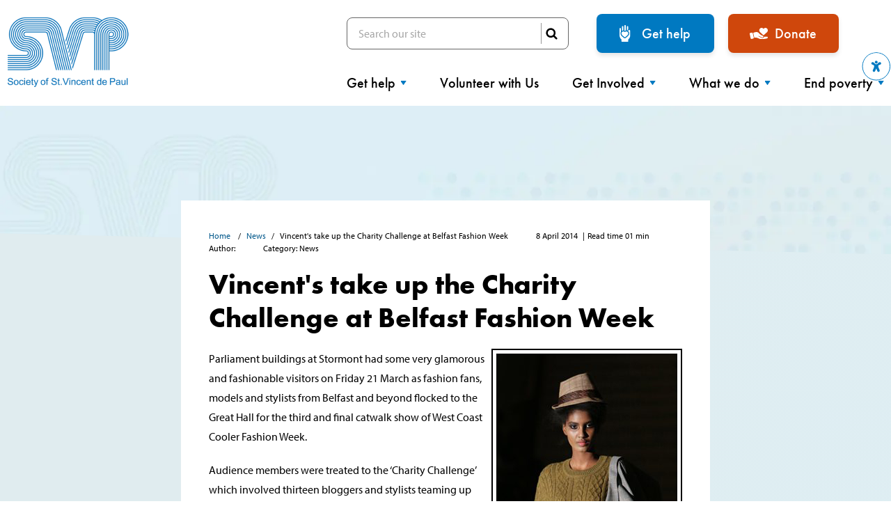

--- FILE ---
content_type: text/html; charset=UTF-8
request_url: https://svp.matrix-test.com/news/vincents-take-up-the-charity-challenge-at-belfast-fashion-week/
body_size: 92616
content:
<!doctype html>
<html lang="en-US" >
<head>
<script>
window.dataLayer = window.dataLayer || [];
function gtag(){dataLayer.push(arguments);}
gtag('consent', 'default', {
'ad_storage': 'denied',
'ad_user_data': 'denied',
'ad_personalization': 'denied',
'analytics_storage': 'denied',
'functionality_storage': 'denied',
'personalization_storage': 'denied',
'security_storage': 'denied'
});
</script>
<!-- Google Tag Manager -->
<script>(function(w,d,s,l,i){w[l]=w[l]||[];w[l].push({'gtm.start':
new Date().getTime(),event:'gtm.js'});var f=d.getElementsByTagName(s)[0],
j=d.createElement(s),dl=l!='dataLayer'?'&l='+l:'';j.async=true;j.src=
'https://www.googletagmanager.com/gtm.js?id='+i+dl;f.parentNode.insertBefore(j,f);
})(window,document,'script','dataLayer','GTM-N82NXXJ');</script>
<!-- End Google Tag Manager -->
<meta charset="UTF-8" />
<meta name="viewport" content="width=device-width, initial-scale=1">
<meta name="viewport" content="width=device-width, initial-scale=1, minimum-scale=1, maximum-scale=5">

<script data-cfasync="false" data-no-defer="1" data-no-minify="1" data-no-optimize="1">var ewww_webp_supported=!1;function check_webp_feature(A,e){var w;e=void 0!==e?e:function(){},ewww_webp_supported?e(ewww_webp_supported):((w=new Image).onload=function(){ewww_webp_supported=0<w.width&&0<w.height,e&&e(ewww_webp_supported)},w.onerror=function(){e&&e(!1)},w.src="data:image/webp;base64,"+{alpha:"UklGRkoAAABXRUJQVlA4WAoAAAAQAAAAAAAAAAAAQUxQSAwAAAARBxAR/Q9ERP8DAABWUDggGAAAABQBAJ0BKgEAAQAAAP4AAA3AAP7mtQAAAA=="}[A])}check_webp_feature("alpha");</script><script data-cfasync="false" data-no-defer="1" data-no-minify="1" data-no-optimize="1">var Arrive=function(c,w){"use strict";if(c.MutationObserver&&"undefined"!=typeof HTMLElement){var r,a=0,u=(r=HTMLElement.prototype.matches||HTMLElement.prototype.webkitMatchesSelector||HTMLElement.prototype.mozMatchesSelector||HTMLElement.prototype.msMatchesSelector,{matchesSelector:function(e,t){return e instanceof HTMLElement&&r.call(e,t)},addMethod:function(e,t,r){var a=e[t];e[t]=function(){return r.length==arguments.length?r.apply(this,arguments):"function"==typeof a?a.apply(this,arguments):void 0}},callCallbacks:function(e,t){t&&t.options.onceOnly&&1==t.firedElems.length&&(e=[e[0]]);for(var r,a=0;r=e[a];a++)r&&r.callback&&r.callback.call(r.elem,r.elem);t&&t.options.onceOnly&&1==t.firedElems.length&&t.me.unbindEventWithSelectorAndCallback.call(t.target,t.selector,t.callback)},checkChildNodesRecursively:function(e,t,r,a){for(var i,n=0;i=e[n];n++)r(i,t,a)&&a.push({callback:t.callback,elem:i}),0<i.childNodes.length&&u.checkChildNodesRecursively(i.childNodes,t,r,a)},mergeArrays:function(e,t){var r,a={};for(r in e)e.hasOwnProperty(r)&&(a[r]=e[r]);for(r in t)t.hasOwnProperty(r)&&(a[r]=t[r]);return a},toElementsArray:function(e){return e=void 0!==e&&("number"!=typeof e.length||e===c)?[e]:e}}),e=(l.prototype.addEvent=function(e,t,r,a){a={target:e,selector:t,options:r,callback:a,firedElems:[]};return this._beforeAdding&&this._beforeAdding(a),this._eventsBucket.push(a),a},l.prototype.removeEvent=function(e){for(var t,r=this._eventsBucket.length-1;t=this._eventsBucket[r];r--)e(t)&&(this._beforeRemoving&&this._beforeRemoving(t),(t=this._eventsBucket.splice(r,1))&&t.length&&(t[0].callback=null))},l.prototype.beforeAdding=function(e){this._beforeAdding=e},l.prototype.beforeRemoving=function(e){this._beforeRemoving=e},l),t=function(i,n){var o=new e,l=this,s={fireOnAttributesModification:!1};return o.beforeAdding(function(t){var e=t.target;e!==c.document&&e!==c||(e=document.getElementsByTagName("html")[0]);var r=new MutationObserver(function(e){n.call(this,e,t)}),a=i(t.options);r.observe(e,a),t.observer=r,t.me=l}),o.beforeRemoving(function(e){e.observer.disconnect()}),this.bindEvent=function(e,t,r){t=u.mergeArrays(s,t);for(var a=u.toElementsArray(this),i=0;i<a.length;i++)o.addEvent(a[i],e,t,r)},this.unbindEvent=function(){var r=u.toElementsArray(this);o.removeEvent(function(e){for(var t=0;t<r.length;t++)if(this===w||e.target===r[t])return!0;return!1})},this.unbindEventWithSelectorOrCallback=function(r){var a=u.toElementsArray(this),i=r,e="function"==typeof r?function(e){for(var t=0;t<a.length;t++)if((this===w||e.target===a[t])&&e.callback===i)return!0;return!1}:function(e){for(var t=0;t<a.length;t++)if((this===w||e.target===a[t])&&e.selector===r)return!0;return!1};o.removeEvent(e)},this.unbindEventWithSelectorAndCallback=function(r,a){var i=u.toElementsArray(this);o.removeEvent(function(e){for(var t=0;t<i.length;t++)if((this===w||e.target===i[t])&&e.selector===r&&e.callback===a)return!0;return!1})},this},i=new function(){var s={fireOnAttributesModification:!1,onceOnly:!1,existing:!1};function n(e,t,r){return!(!u.matchesSelector(e,t.selector)||(e._id===w&&(e._id=a++),-1!=t.firedElems.indexOf(e._id)))&&(t.firedElems.push(e._id),!0)}var c=(i=new t(function(e){var t={attributes:!1,childList:!0,subtree:!0};return e.fireOnAttributesModification&&(t.attributes=!0),t},function(e,i){e.forEach(function(e){var t=e.addedNodes,r=e.target,a=[];null!==t&&0<t.length?u.checkChildNodesRecursively(t,i,n,a):"attributes"===e.type&&n(r,i)&&a.push({callback:i.callback,elem:r}),u.callCallbacks(a,i)})})).bindEvent;return i.bindEvent=function(e,t,r){t=void 0===r?(r=t,s):u.mergeArrays(s,t);var a=u.toElementsArray(this);if(t.existing){for(var i=[],n=0;n<a.length;n++)for(var o=a[n].querySelectorAll(e),l=0;l<o.length;l++)i.push({callback:r,elem:o[l]});if(t.onceOnly&&i.length)return r.call(i[0].elem,i[0].elem);setTimeout(u.callCallbacks,1,i)}c.call(this,e,t,r)},i},o=new function(){var a={};function i(e,t){return u.matchesSelector(e,t.selector)}var n=(o=new t(function(){return{childList:!0,subtree:!0}},function(e,r){e.forEach(function(e){var t=e.removedNodes,e=[];null!==t&&0<t.length&&u.checkChildNodesRecursively(t,r,i,e),u.callCallbacks(e,r)})})).bindEvent;return o.bindEvent=function(e,t,r){t=void 0===r?(r=t,a):u.mergeArrays(a,t),n.call(this,e,t,r)},o};d(HTMLElement.prototype),d(NodeList.prototype),d(HTMLCollection.prototype),d(HTMLDocument.prototype),d(Window.prototype);var n={};return s(i,n,"unbindAllArrive"),s(o,n,"unbindAllLeave"),n}function l(){this._eventsBucket=[],this._beforeAdding=null,this._beforeRemoving=null}function s(e,t,r){u.addMethod(t,r,e.unbindEvent),u.addMethod(t,r,e.unbindEventWithSelectorOrCallback),u.addMethod(t,r,e.unbindEventWithSelectorAndCallback)}function d(e){e.arrive=i.bindEvent,s(i,e,"unbindArrive"),e.leave=o.bindEvent,s(o,e,"unbindLeave")}}(window,void 0),ewww_webp_supported=!1;function check_webp_feature(e,t){var r;ewww_webp_supported?t(ewww_webp_supported):((r=new Image).onload=function(){ewww_webp_supported=0<r.width&&0<r.height,t(ewww_webp_supported)},r.onerror=function(){t(!1)},r.src="data:image/webp;base64,"+{alpha:"UklGRkoAAABXRUJQVlA4WAoAAAAQAAAAAAAAAAAAQUxQSAwAAAARBxAR/Q9ERP8DAABWUDggGAAAABQBAJ0BKgEAAQAAAP4AAA3AAP7mtQAAAA==",animation:"UklGRlIAAABXRUJQVlA4WAoAAAASAAAAAAAAAAAAQU5JTQYAAAD/////AABBTk1GJgAAAAAAAAAAAAAAAAAAAGQAAABWUDhMDQAAAC8AAAAQBxAREYiI/gcA"}[e])}function ewwwLoadImages(e){if(e){for(var t=document.querySelectorAll(".batch-image img, .image-wrapper a, .ngg-pro-masonry-item a, .ngg-galleria-offscreen-seo-wrapper a"),r=0,a=t.length;r<a;r++)ewwwAttr(t[r],"data-src",t[r].getAttribute("data-webp")),ewwwAttr(t[r],"data-thumbnail",t[r].getAttribute("data-webp-thumbnail"));for(var i=document.querySelectorAll("div.woocommerce-product-gallery__image"),r=0,a=i.length;r<a;r++)ewwwAttr(i[r],"data-thumb",i[r].getAttribute("data-webp-thumb"))}for(var n=document.querySelectorAll("video"),r=0,a=n.length;r<a;r++)ewwwAttr(n[r],"poster",e?n[r].getAttribute("data-poster-webp"):n[r].getAttribute("data-poster-image"));for(var o,l=document.querySelectorAll("img.ewww_webp_lazy_load"),r=0,a=l.length;r<a;r++)e&&(ewwwAttr(l[r],"data-lazy-srcset",l[r].getAttribute("data-lazy-srcset-webp")),ewwwAttr(l[r],"data-srcset",l[r].getAttribute("data-srcset-webp")),ewwwAttr(l[r],"data-lazy-src",l[r].getAttribute("data-lazy-src-webp")),ewwwAttr(l[r],"data-src",l[r].getAttribute("data-src-webp")),ewwwAttr(l[r],"data-orig-file",l[r].getAttribute("data-webp-orig-file")),ewwwAttr(l[r],"data-medium-file",l[r].getAttribute("data-webp-medium-file")),ewwwAttr(l[r],"data-large-file",l[r].getAttribute("data-webp-large-file")),null!=(o=l[r].getAttribute("srcset"))&&!1!==o&&o.includes("R0lGOD")&&ewwwAttr(l[r],"src",l[r].getAttribute("data-lazy-src-webp"))),l[r].className=l[r].className.replace(/\bewww_webp_lazy_load\b/,"");for(var s=document.querySelectorAll(".ewww_webp"),r=0,a=s.length;r<a;r++)e?(ewwwAttr(s[r],"srcset",s[r].getAttribute("data-srcset-webp")),ewwwAttr(s[r],"src",s[r].getAttribute("data-src-webp")),ewwwAttr(s[r],"data-orig-file",s[r].getAttribute("data-webp-orig-file")),ewwwAttr(s[r],"data-medium-file",s[r].getAttribute("data-webp-medium-file")),ewwwAttr(s[r],"data-large-file",s[r].getAttribute("data-webp-large-file")),ewwwAttr(s[r],"data-large_image",s[r].getAttribute("data-webp-large_image")),ewwwAttr(s[r],"data-src",s[r].getAttribute("data-webp-src"))):(ewwwAttr(s[r],"srcset",s[r].getAttribute("data-srcset-img")),ewwwAttr(s[r],"src",s[r].getAttribute("data-src-img"))),s[r].className=s[r].className.replace(/\bewww_webp\b/,"ewww_webp_loaded");window.jQuery&&jQuery.fn.isotope&&jQuery.fn.imagesLoaded&&(jQuery(".fusion-posts-container-infinite").imagesLoaded(function(){jQuery(".fusion-posts-container-infinite").hasClass("isotope")&&jQuery(".fusion-posts-container-infinite").isotope()}),jQuery(".fusion-portfolio:not(.fusion-recent-works) .fusion-portfolio-wrapper").imagesLoaded(function(){jQuery(".fusion-portfolio:not(.fusion-recent-works) .fusion-portfolio-wrapper").isotope()}))}function ewwwWebPInit(e){ewwwLoadImages(e),ewwwNggLoadGalleries(e),document.arrive(".ewww_webp",function(){ewwwLoadImages(e)}),document.arrive(".ewww_webp_lazy_load",function(){ewwwLoadImages(e)}),document.arrive("videos",function(){ewwwLoadImages(e)}),"loading"==document.readyState?document.addEventListener("DOMContentLoaded",ewwwJSONParserInit):("undefined"!=typeof galleries&&ewwwNggParseGalleries(e),ewwwWooParseVariations(e))}function ewwwAttr(e,t,r){null!=r&&!1!==r&&e.setAttribute(t,r)}function ewwwJSONParserInit(){"undefined"!=typeof galleries&&check_webp_feature("alpha",ewwwNggParseGalleries),check_webp_feature("alpha",ewwwWooParseVariations)}function ewwwWooParseVariations(e){if(e)for(var t=document.querySelectorAll("form.variations_form"),r=0,a=t.length;r<a;r++){var i=t[r].getAttribute("data-product_variations"),n=!1;try{for(var o in i=JSON.parse(i))void 0!==i[o]&&void 0!==i[o].image&&(void 0!==i[o].image.src_webp&&(i[o].image.src=i[o].image.src_webp,n=!0),void 0!==i[o].image.srcset_webp&&(i[o].image.srcset=i[o].image.srcset_webp,n=!0),void 0!==i[o].image.full_src_webp&&(i[o].image.full_src=i[o].image.full_src_webp,n=!0),void 0!==i[o].image.gallery_thumbnail_src_webp&&(i[o].image.gallery_thumbnail_src=i[o].image.gallery_thumbnail_src_webp,n=!0),void 0!==i[o].image.thumb_src_webp&&(i[o].image.thumb_src=i[o].image.thumb_src_webp,n=!0));n&&ewwwAttr(t[r],"data-product_variations",JSON.stringify(i))}catch(e){}}}function ewwwNggParseGalleries(e){if(e)for(var t in galleries){var r=galleries[t];galleries[t].images_list=ewwwNggParseImageList(r.images_list)}}function ewwwNggLoadGalleries(e){e&&document.addEventListener("ngg.galleria.themeadded",function(e,t){window.ngg_galleria._create_backup=window.ngg_galleria.create,window.ngg_galleria.create=function(e,t){var r=$(e).data("id");return galleries["gallery_"+r].images_list=ewwwNggParseImageList(galleries["gallery_"+r].images_list),window.ngg_galleria._create_backup(e,t)}})}function ewwwNggParseImageList(e){for(var t in e){var r=e[t];if(void 0!==r["image-webp"]&&(e[t].image=r["image-webp"],delete e[t]["image-webp"]),void 0!==r["thumb-webp"]&&(e[t].thumb=r["thumb-webp"],delete e[t]["thumb-webp"]),void 0!==r.full_image_webp&&(e[t].full_image=r.full_image_webp,delete e[t].full_image_webp),void 0!==r.srcsets)for(var a in r.srcsets)nggSrcset=r.srcsets[a],void 0!==r.srcsets[a+"-webp"]&&(e[t].srcsets[a]=r.srcsets[a+"-webp"],delete e[t].srcsets[a+"-webp"]);if(void 0!==r.full_srcsets)for(var i in r.full_srcsets)nggFSrcset=r.full_srcsets[i],void 0!==r.full_srcsets[i+"-webp"]&&(e[t].full_srcsets[i]=r.full_srcsets[i+"-webp"],delete e[t].full_srcsets[i+"-webp"])}return e}check_webp_feature("alpha",ewwwWebPInit);</script><meta name='robots' content='index, follow, max-image-preview:large, max-snippet:-1, max-video-preview:-1' />
	<style></style>
	
	<!-- This site is optimized with the Yoast SEO plugin v26.7 - https://yoast.com/wordpress/plugins/seo/ -->
	<title>Vincent&#039;s take up the Charity Challenge at Belfast Fashion Week - Society of St. Vincent de Paul</title>
<link data-rocket-prefetch href="https://cdn.fundraiseup.com" rel="dns-prefetch">
<link data-rocket-prefetch href="https://www.googletagmanager.com" rel="dns-prefetch">
<link data-rocket-prefetch href="https://use.typekit.net" rel="dns-prefetch">
<link data-rocket-prefetch href="https://static.addtoany.com" rel="dns-prefetch">
<style id="wpr-usedcss">@font-face{font-family:myriad-pro;src:url("https://use.typekit.net/af/1b1b1e/00000000000000000001709e/27/l?primer=7cdcb44be4a7db8877ffa5c0007b8dd865b3bbc383831fe2ea177f62257a9191&fvd=n7&v=3") format("woff2"),url("https://use.typekit.net/af/1b1b1e/00000000000000000001709e/27/d?primer=7cdcb44be4a7db8877ffa5c0007b8dd865b3bbc383831fe2ea177f62257a9191&fvd=n7&v=3") format("woff"),url("https://use.typekit.net/af/1b1b1e/00000000000000000001709e/27/a?primer=7cdcb44be4a7db8877ffa5c0007b8dd865b3bbc383831fe2ea177f62257a9191&fvd=n7&v=3") format("opentype");font-display:swap;font-style:normal;font-weight:700;font-stretch:normal}@font-face{font-family:myriad-pro;src:url("https://use.typekit.net/af/cafa63/00000000000000000001709a/27/l?primer=7cdcb44be4a7db8877ffa5c0007b8dd865b3bbc383831fe2ea177f62257a9191&fvd=n4&v=3") format("woff2"),url("https://use.typekit.net/af/cafa63/00000000000000000001709a/27/d?primer=7cdcb44be4a7db8877ffa5c0007b8dd865b3bbc383831fe2ea177f62257a9191&fvd=n4&v=3") format("woff"),url("https://use.typekit.net/af/cafa63/00000000000000000001709a/27/a?primer=7cdcb44be4a7db8877ffa5c0007b8dd865b3bbc383831fe2ea177f62257a9191&fvd=n4&v=3") format("opentype");font-display:swap;font-style:normal;font-weight:400;font-stretch:normal}@font-face{font-family:futura-pt;src:url("https://use.typekit.net/af/2cd6bf/00000000000000000001008f/27/l?primer=7cdcb44be4a7db8877ffa5c0007b8dd865b3bbc383831fe2ea177f62257a9191&fvd=n5&v=3") format("woff2"),url("https://use.typekit.net/af/2cd6bf/00000000000000000001008f/27/d?primer=7cdcb44be4a7db8877ffa5c0007b8dd865b3bbc383831fe2ea177f62257a9191&fvd=n5&v=3") format("woff"),url("https://use.typekit.net/af/2cd6bf/00000000000000000001008f/27/a?primer=7cdcb44be4a7db8877ffa5c0007b8dd865b3bbc383831fe2ea177f62257a9191&fvd=n5&v=3") format("opentype");font-display:swap;font-style:normal;font-weight:500;font-stretch:normal}@font-face{font-family:futura-pt-bold;src:url("https://use.typekit.net/af/053fc9/00000000000000003b9af1e4/27/l?primer=7cdcb44be4a7db8877ffa5c0007b8dd865b3bbc383831fe2ea177f62257a9191&fvd=n7&v=3") format("woff2"),url("https://use.typekit.net/af/053fc9/00000000000000003b9af1e4/27/d?primer=7cdcb44be4a7db8877ffa5c0007b8dd865b3bbc383831fe2ea177f62257a9191&fvd=n7&v=3") format("woff"),url("https://use.typekit.net/af/053fc9/00000000000000003b9af1e4/27/a?primer=7cdcb44be4a7db8877ffa5c0007b8dd865b3bbc383831fe2ea177f62257a9191&fvd=n7&v=3") format("opentype");font-display:swap;font-style:normal;font-weight:700;font-stretch:normal}img:is([sizes=auto i],[sizes^="auto," i]){contain-intrinsic-size:3000px 1500px}:where(.wp-block-button__link){border-radius:9999px;box-shadow:none;padding:calc(.667em + 2px) calc(1.333em + 2px);text-decoration:none}:root :where(.wp-block-button .wp-block-button__link.is-style-outline),:root :where(.wp-block-button.is-style-outline>.wp-block-button__link){border:2px solid;padding:.667em 1.333em}:root :where(.wp-block-button .wp-block-button__link.is-style-outline:not(.has-text-color)),:root :where(.wp-block-button.is-style-outline>.wp-block-button__link:not(.has-text-color)){color:currentColor}:root :where(.wp-block-button .wp-block-button__link.is-style-outline:not(.has-background)),:root :where(.wp-block-button.is-style-outline>.wp-block-button__link:not(.has-background)){background-color:initial;background-image:none}:where(.wp-block-calendar table:not(.has-background) th){background:#ddd}:where(.wp-block-columns){margin-bottom:1.75em}:where(.wp-block-columns.has-background){padding:1.25em 2.375em}:where(.wp-block-post-comments input[type=submit]){border:none}:where(.wp-block-cover-image:not(.has-text-color)),:where(.wp-block-cover:not(.has-text-color)){color:#fff}:where(.wp-block-cover-image.is-light:not(.has-text-color)),:where(.wp-block-cover.is-light:not(.has-text-color)){color:#000}:root :where(.wp-block-cover h1:not(.has-text-color)),:root :where(.wp-block-cover h2:not(.has-text-color)),:root :where(.wp-block-cover h3:not(.has-text-color)),:root :where(.wp-block-cover h4:not(.has-text-color)),:root :where(.wp-block-cover h5:not(.has-text-color)),:root :where(.wp-block-cover h6:not(.has-text-color)),:root :where(.wp-block-cover p:not(.has-text-color)){color:inherit}:where(.wp-block-file){margin-bottom:1.5em}:where(.wp-block-file__button){border-radius:2em;display:inline-block;padding:.5em 1em}:where(.wp-block-file__button):is(a):active,:where(.wp-block-file__button):is(a):focus,:where(.wp-block-file__button):is(a):hover,:where(.wp-block-file__button):is(a):visited{box-shadow:none;color:#fff;opacity:.85;text-decoration:none}:where(.wp-block-group.wp-block-group-is-layout-constrained){position:relative}:root :where(.wp-block-image.is-style-rounded img,.wp-block-image .is-style-rounded img){border-radius:9999px}:where(.wp-block-latest-comments:not([style*=line-height] .wp-block-latest-comments__comment)){line-height:1.1}:where(.wp-block-latest-comments:not([style*=line-height] .wp-block-latest-comments__comment-excerpt p)){line-height:1.8}:root :where(.wp-block-latest-posts.is-grid){padding:0}:root :where(.wp-block-latest-posts.wp-block-latest-posts__list){padding-left:0}ul{box-sizing:border-box}:root :where(.wp-block-list.has-background){padding:1.25em 2.375em}:where(.wp-block-navigation.has-background .wp-block-navigation-item a:not(.wp-element-button)),:where(.wp-block-navigation.has-background .wp-block-navigation-submenu a:not(.wp-element-button)){padding:.5em 1em}:where(.wp-block-navigation .wp-block-navigation__submenu-container .wp-block-navigation-item a:not(.wp-element-button)),:where(.wp-block-navigation .wp-block-navigation__submenu-container .wp-block-navigation-submenu a:not(.wp-element-button)),:where(.wp-block-navigation .wp-block-navigation__submenu-container .wp-block-navigation-submenu button.wp-block-navigation-item__content),:where(.wp-block-navigation .wp-block-navigation__submenu-container .wp-block-pages-list__item button.wp-block-navigation-item__content){padding:.5em 1em}:root :where(p.has-background){padding:1.25em 2.375em}:where(p.has-text-color:not(.has-link-color)) a{color:inherit}:where(.wp-block-post-comments-form) input:not([type=submit]),:where(.wp-block-post-comments-form) textarea{border:1px solid #949494;font-family:inherit;font-size:1em}:where(.wp-block-post-comments-form) input:where(:not([type=submit]):not([type=checkbox])),:where(.wp-block-post-comments-form) textarea{padding:calc(.667em + 2px)}:where(.wp-block-post-excerpt){box-sizing:border-box;margin-bottom:var(--wp--style--block-gap);margin-top:var(--wp--style--block-gap)}.wp-block-post-title{box-sizing:border-box}.wp-block-post-title{word-break:break-word}.wp-block-post-title :where(a){display:inline-block;font-family:inherit;font-size:inherit;font-style:inherit;font-weight:inherit;letter-spacing:inherit;line-height:inherit;text-decoration:inherit}:where(.wp-block-preformatted.has-background){padding:1.25em 2.375em}:where(.wp-block-search__button){border:1px solid #ccc;padding:6px 10px}:where(.wp-block-search__input){font-family:inherit;font-size:inherit;font-style:inherit;font-weight:inherit;letter-spacing:inherit;line-height:inherit;text-transform:inherit}:where(.wp-block-search__button-inside .wp-block-search__inside-wrapper){border:1px solid #949494;box-sizing:border-box;padding:4px}:where(.wp-block-search__button-inside .wp-block-search__inside-wrapper) .wp-block-search__input{border:none;border-radius:0;padding:0 4px}:where(.wp-block-search__button-inside .wp-block-search__inside-wrapper) .wp-block-search__input:focus{outline:0}:where(.wp-block-search__button-inside .wp-block-search__inside-wrapper) :where(.wp-block-search__button){padding:4px 8px}:root :where(.wp-block-separator.is-style-dots){height:auto;line-height:1;text-align:center}:root :where(.wp-block-separator.is-style-dots):before{color:currentColor;content:"···";font-family:serif;font-size:1.5em;letter-spacing:2em;padding-left:2em}:root :where(.wp-block-site-logo.is-style-rounded){border-radius:9999px}:where(.wp-block-social-links:not(.is-style-logos-only)) .wp-social-link{background-color:#f0f0f0;color:#444}:where(.wp-block-social-links:not(.is-style-logos-only)) .wp-social-link-amazon{background-color:#f90;color:#fff}:where(.wp-block-social-links:not(.is-style-logos-only)) .wp-social-link-bandcamp{background-color:#1ea0c3;color:#fff}:where(.wp-block-social-links:not(.is-style-logos-only)) .wp-social-link-behance{background-color:#0757fe;color:#fff}:where(.wp-block-social-links:not(.is-style-logos-only)) .wp-social-link-bluesky{background-color:#0a7aff;color:#fff}:where(.wp-block-social-links:not(.is-style-logos-only)) .wp-social-link-codepen{background-color:#1e1f26;color:#fff}:where(.wp-block-social-links:not(.is-style-logos-only)) .wp-social-link-deviantart{background-color:#02e49b;color:#fff}:where(.wp-block-social-links:not(.is-style-logos-only)) .wp-social-link-discord{background-color:#5865f2;color:#fff}:where(.wp-block-social-links:not(.is-style-logos-only)) .wp-social-link-dribbble{background-color:#e94c89;color:#fff}:where(.wp-block-social-links:not(.is-style-logos-only)) .wp-social-link-dropbox{background-color:#4280ff;color:#fff}:where(.wp-block-social-links:not(.is-style-logos-only)) .wp-social-link-etsy{background-color:#f45800;color:#fff}:where(.wp-block-social-links:not(.is-style-logos-only)) .wp-social-link-facebook{background-color:#0866ff;color:#fff}:where(.wp-block-social-links:not(.is-style-logos-only)) .wp-social-link-fivehundredpx{background-color:#000;color:#fff}:where(.wp-block-social-links:not(.is-style-logos-only)) .wp-social-link-flickr{background-color:#0461dd;color:#fff}:where(.wp-block-social-links:not(.is-style-logos-only)) .wp-social-link-foursquare{background-color:#e65678;color:#fff}:where(.wp-block-social-links:not(.is-style-logos-only)) .wp-social-link-github{background-color:#24292d;color:#fff}:where(.wp-block-social-links:not(.is-style-logos-only)) .wp-social-link-goodreads{background-color:#eceadd;color:#382110}:where(.wp-block-social-links:not(.is-style-logos-only)) .wp-social-link-google{background-color:#ea4434;color:#fff}:where(.wp-block-social-links:not(.is-style-logos-only)) .wp-social-link-gravatar{background-color:#1d4fc4;color:#fff}:where(.wp-block-social-links:not(.is-style-logos-only)) .wp-social-link-instagram{background-color:#f00075;color:#fff}:where(.wp-block-social-links:not(.is-style-logos-only)) .wp-social-link-lastfm{background-color:#e21b24;color:#fff}:where(.wp-block-social-links:not(.is-style-logos-only)) .wp-social-link-linkedin{background-color:#0d66c2;color:#fff}:where(.wp-block-social-links:not(.is-style-logos-only)) .wp-social-link-mastodon{background-color:#3288d4;color:#fff}:where(.wp-block-social-links:not(.is-style-logos-only)) .wp-social-link-medium{background-color:#000;color:#fff}:where(.wp-block-social-links:not(.is-style-logos-only)) .wp-social-link-meetup{background-color:#f6405f;color:#fff}:where(.wp-block-social-links:not(.is-style-logos-only)) .wp-social-link-patreon{background-color:#000;color:#fff}:where(.wp-block-social-links:not(.is-style-logos-only)) .wp-social-link-pinterest{background-color:#e60122;color:#fff}:where(.wp-block-social-links:not(.is-style-logos-only)) .wp-social-link-pocket{background-color:#ef4155;color:#fff}:where(.wp-block-social-links:not(.is-style-logos-only)) .wp-social-link-reddit{background-color:#ff4500;color:#fff}:where(.wp-block-social-links:not(.is-style-logos-only)) .wp-social-link-skype{background-color:#0478d7;color:#fff}:where(.wp-block-social-links:not(.is-style-logos-only)) .wp-social-link-snapchat{background-color:#fefc00;color:#fff;stroke:#000}:where(.wp-block-social-links:not(.is-style-logos-only)) .wp-social-link-soundcloud{background-color:#ff5600;color:#fff}:where(.wp-block-social-links:not(.is-style-logos-only)) .wp-social-link-spotify{background-color:#1bd760;color:#fff}:where(.wp-block-social-links:not(.is-style-logos-only)) .wp-social-link-telegram{background-color:#2aabee;color:#fff}:where(.wp-block-social-links:not(.is-style-logos-only)) .wp-social-link-threads{background-color:#000;color:#fff}:where(.wp-block-social-links:not(.is-style-logos-only)) .wp-social-link-tiktok{background-color:#000;color:#fff}:where(.wp-block-social-links:not(.is-style-logos-only)) .wp-social-link-tumblr{background-color:#011835;color:#fff}:where(.wp-block-social-links:not(.is-style-logos-only)) .wp-social-link-twitch{background-color:#6440a4;color:#fff}:where(.wp-block-social-links:not(.is-style-logos-only)) .wp-social-link-twitter{background-color:#1da1f2;color:#fff}:where(.wp-block-social-links:not(.is-style-logos-only)) .wp-social-link-vimeo{background-color:#1eb7ea;color:#fff}:where(.wp-block-social-links:not(.is-style-logos-only)) .wp-social-link-vk{background-color:#4680c2;color:#fff}:where(.wp-block-social-links:not(.is-style-logos-only)) .wp-social-link-wordpress{background-color:#3499cd;color:#fff}:where(.wp-block-social-links:not(.is-style-logos-only)) .wp-social-link-whatsapp{background-color:#25d366;color:#fff}:where(.wp-block-social-links:not(.is-style-logos-only)) .wp-social-link-x{background-color:#000;color:#fff}:where(.wp-block-social-links:not(.is-style-logos-only)) .wp-social-link-yelp{background-color:#d32422;color:#fff}:where(.wp-block-social-links:not(.is-style-logos-only)) .wp-social-link-youtube{background-color:red;color:#fff}:where(.wp-block-social-links.is-style-logos-only) .wp-social-link{background:0 0}:where(.wp-block-social-links.is-style-logos-only) .wp-social-link svg{height:1.25em;width:1.25em}:where(.wp-block-social-links.is-style-logos-only) .wp-social-link-amazon{color:#f90}:where(.wp-block-social-links.is-style-logos-only) .wp-social-link-bandcamp{color:#1ea0c3}:where(.wp-block-social-links.is-style-logos-only) .wp-social-link-behance{color:#0757fe}:where(.wp-block-social-links.is-style-logos-only) .wp-social-link-bluesky{color:#0a7aff}:where(.wp-block-social-links.is-style-logos-only) .wp-social-link-codepen{color:#1e1f26}:where(.wp-block-social-links.is-style-logos-only) .wp-social-link-deviantart{color:#02e49b}:where(.wp-block-social-links.is-style-logos-only) .wp-social-link-discord{color:#5865f2}:where(.wp-block-social-links.is-style-logos-only) .wp-social-link-dribbble{color:#e94c89}:where(.wp-block-social-links.is-style-logos-only) .wp-social-link-dropbox{color:#4280ff}:where(.wp-block-social-links.is-style-logos-only) .wp-social-link-etsy{color:#f45800}:where(.wp-block-social-links.is-style-logos-only) .wp-social-link-facebook{color:#0866ff}:where(.wp-block-social-links.is-style-logos-only) .wp-social-link-fivehundredpx{color:#000}:where(.wp-block-social-links.is-style-logos-only) .wp-social-link-flickr{color:#0461dd}:where(.wp-block-social-links.is-style-logos-only) .wp-social-link-foursquare{color:#e65678}:where(.wp-block-social-links.is-style-logos-only) .wp-social-link-github{color:#24292d}:where(.wp-block-social-links.is-style-logos-only) .wp-social-link-goodreads{color:#382110}:where(.wp-block-social-links.is-style-logos-only) .wp-social-link-google{color:#ea4434}:where(.wp-block-social-links.is-style-logos-only) .wp-social-link-gravatar{color:#1d4fc4}:where(.wp-block-social-links.is-style-logos-only) .wp-social-link-instagram{color:#f00075}:where(.wp-block-social-links.is-style-logos-only) .wp-social-link-lastfm{color:#e21b24}:where(.wp-block-social-links.is-style-logos-only) .wp-social-link-linkedin{color:#0d66c2}:where(.wp-block-social-links.is-style-logos-only) .wp-social-link-mastodon{color:#3288d4}:where(.wp-block-social-links.is-style-logos-only) .wp-social-link-medium{color:#000}:where(.wp-block-social-links.is-style-logos-only) .wp-social-link-meetup{color:#f6405f}:where(.wp-block-social-links.is-style-logos-only) .wp-social-link-patreon{color:#000}:where(.wp-block-social-links.is-style-logos-only) .wp-social-link-pinterest{color:#e60122}:where(.wp-block-social-links.is-style-logos-only) .wp-social-link-pocket{color:#ef4155}:where(.wp-block-social-links.is-style-logos-only) .wp-social-link-reddit{color:#ff4500}:where(.wp-block-social-links.is-style-logos-only) .wp-social-link-skype{color:#0478d7}:where(.wp-block-social-links.is-style-logos-only) .wp-social-link-snapchat{color:#fff;stroke:#000}:where(.wp-block-social-links.is-style-logos-only) .wp-social-link-soundcloud{color:#ff5600}:where(.wp-block-social-links.is-style-logos-only) .wp-social-link-spotify{color:#1bd760}:where(.wp-block-social-links.is-style-logos-only) .wp-social-link-telegram{color:#2aabee}:where(.wp-block-social-links.is-style-logos-only) .wp-social-link-threads{color:#000}:where(.wp-block-social-links.is-style-logos-only) .wp-social-link-tiktok{color:#000}:where(.wp-block-social-links.is-style-logos-only) .wp-social-link-tumblr{color:#011835}:where(.wp-block-social-links.is-style-logos-only) .wp-social-link-twitch{color:#6440a4}:where(.wp-block-social-links.is-style-logos-only) .wp-social-link-twitter{color:#1da1f2}:where(.wp-block-social-links.is-style-logos-only) .wp-social-link-vimeo{color:#1eb7ea}:where(.wp-block-social-links.is-style-logos-only) .wp-social-link-vk{color:#4680c2}:where(.wp-block-social-links.is-style-logos-only) .wp-social-link-whatsapp{color:#25d366}:where(.wp-block-social-links.is-style-logos-only) .wp-social-link-wordpress{color:#3499cd}:where(.wp-block-social-links.is-style-logos-only) .wp-social-link-x{color:#000}:where(.wp-block-social-links.is-style-logos-only) .wp-social-link-yelp{color:#d32422}:where(.wp-block-social-links.is-style-logos-only) .wp-social-link-youtube{color:red}:root :where(.wp-block-social-links .wp-social-link a){padding:.25em}:root :where(.wp-block-social-links.is-style-logos-only .wp-social-link a){padding:0}:root :where(.wp-block-social-links.is-style-pill-shape .wp-social-link a){padding-left:.6666666667em;padding-right:.6666666667em}:root :where(.wp-block-tag-cloud.is-style-outline){display:flex;flex-wrap:wrap;gap:1ch}:root :where(.wp-block-tag-cloud.is-style-outline a){border:1px solid;font-size:unset!important;margin-right:0;padding:1ch 2ch;text-decoration:none!important}:root :where(.wp-block-table-of-contents){box-sizing:border-box}:where(.wp-block-term-description){box-sizing:border-box;margin-bottom:var(--wp--style--block-gap);margin-top:var(--wp--style--block-gap)}:where(pre.wp-block-verse){font-family:inherit}:root{--wp--preset--font-size--normal:16px;--wp--preset--font-size--huge:42px}.screen-reader-text{border:0;clip-path:inset(50%);height:1px;margin:-1px;overflow:hidden;padding:0;position:absolute;width:1px;word-wrap:normal!important}.screen-reader-text:focus{background-color:#ddd;clip-path:none;color:#444;display:block;font-size:1em;height:auto;left:5px;line-height:normal;padding:15px 23px 14px;text-decoration:none;top:5px;width:auto;z-index:100000}html :where(.has-border-color){border-style:solid}html :where([style*=border-top-color]){border-top-style:solid}html :where([style*=border-right-color]){border-right-style:solid}html :where([style*=border-bottom-color]){border-bottom-style:solid}html :where([style*=border-left-color]){border-left-style:solid}html :where([style*=border-width]){border-style:solid}html :where([style*=border-top-width]){border-top-style:solid}html :where([style*=border-right-width]){border-right-style:solid}html :where([style*=border-bottom-width]){border-bottom-style:solid}html :where([style*=border-left-width]){border-left-style:solid}html :where(img[class*=wp-image-]){height:auto;max-width:100%}:where(figure){margin:0 0 1em}html :where(.is-position-sticky){--wp-admin--admin-bar--position-offset:var(--wp-admin--admin-bar--height,0px)}@media screen and (max-width:600px){html :where(.is-position-sticky){--wp-admin--admin-bar--position-offset:0px}}:root :where(.wp-block-image figcaption){color:#555;font-size:13px;text-align:center}:where(.wp-block-group.has-background){padding:1.25em 2.375em}:root :where(.wp-block-template-part.has-background){margin-bottom:0;margin-top:0;padding:1.25em 2.375em}:root{--wp--preset--aspect-ratio--square:1;--wp--preset--aspect-ratio--4-3:4/3;--wp--preset--aspect-ratio--3-4:3/4;--wp--preset--aspect-ratio--3-2:3/2;--wp--preset--aspect-ratio--2-3:2/3;--wp--preset--aspect-ratio--16-9:16/9;--wp--preset--aspect-ratio--9-16:9/16;--wp--preset--color--black:#000000;--wp--preset--color--cyan-bluish-gray:#abb8c3;--wp--preset--color--white:#FFFFFF;--wp--preset--color--pale-pink:#f78da7;--wp--preset--color--vivid-red:#cf2e2e;--wp--preset--color--luminous-vivid-orange:#ff6900;--wp--preset--color--luminous-vivid-amber:#fcb900;--wp--preset--color--light-green-cyan:#7bdcb5;--wp--preset--color--vivid-green-cyan:#00d084;--wp--preset--color--pale-cyan-blue:#8ed1fc;--wp--preset--color--vivid-cyan-blue:#0693e3;--wp--preset--color--vivid-purple:#9b51e0;--wp--preset--color--dark-gray:#28303D;--wp--preset--color--gray:#39414D;--wp--preset--color--green:#D1E4DD;--wp--preset--color--blue:#D1DFE4;--wp--preset--color--purple:#D1D1E4;--wp--preset--color--red:#E4D1D1;--wp--preset--color--orange:#E4DAD1;--wp--preset--color--yellow:#EEEADD;--wp--preset--gradient--vivid-cyan-blue-to-vivid-purple:linear-gradient(135deg,rgba(6, 147, 227, 1) 0%,rgb(155, 81, 224) 100%);--wp--preset--gradient--light-green-cyan-to-vivid-green-cyan:linear-gradient(135deg,rgb(122, 220, 180) 0%,rgb(0, 208, 130) 100%);--wp--preset--gradient--luminous-vivid-amber-to-luminous-vivid-orange:linear-gradient(135deg,rgba(252, 185, 0, 1) 0%,rgba(255, 105, 0, 1) 100%);--wp--preset--gradient--luminous-vivid-orange-to-vivid-red:linear-gradient(135deg,rgba(255, 105, 0, 1) 0%,rgb(207, 46, 46) 100%);--wp--preset--gradient--very-light-gray-to-cyan-bluish-gray:linear-gradient(135deg,rgb(238, 238, 238) 0%,rgb(169, 184, 195) 100%);--wp--preset--gradient--cool-to-warm-spectrum:linear-gradient(135deg,rgb(74, 234, 220) 0%,rgb(151, 120, 209) 20%,rgb(207, 42, 186) 40%,rgb(238, 44, 130) 60%,rgb(251, 105, 98) 80%,rgb(254, 248, 76) 100%);--wp--preset--gradient--blush-light-purple:linear-gradient(135deg,rgb(255, 206, 236) 0%,rgb(152, 150, 240) 100%);--wp--preset--gradient--blush-bordeaux:linear-gradient(135deg,rgb(254, 205, 165) 0%,rgb(254, 45, 45) 50%,rgb(107, 0, 62) 100%);--wp--preset--gradient--luminous-dusk:linear-gradient(135deg,rgb(255, 203, 112) 0%,rgb(199, 81, 192) 50%,rgb(65, 88, 208) 100%);--wp--preset--gradient--pale-ocean:linear-gradient(135deg,rgb(255, 245, 203) 0%,rgb(182, 227, 212) 50%,rgb(51, 167, 181) 100%);--wp--preset--gradient--electric-grass:linear-gradient(135deg,rgb(202, 248, 128) 0%,rgb(113, 206, 126) 100%);--wp--preset--gradient--midnight:linear-gradient(135deg,rgb(2, 3, 129) 0%,rgb(40, 116, 252) 100%);--wp--preset--gradient--purple-to-yellow:linear-gradient(160deg, #D1D1E4 0%, #EEEADD 100%);--wp--preset--gradient--yellow-to-purple:linear-gradient(160deg, #EEEADD 0%, #D1D1E4 100%);--wp--preset--gradient--green-to-yellow:linear-gradient(160deg, #D1E4DD 0%, #EEEADD 100%);--wp--preset--gradient--yellow-to-green:linear-gradient(160deg, #EEEADD 0%, #D1E4DD 100%);--wp--preset--gradient--red-to-yellow:linear-gradient(160deg, #E4D1D1 0%, #EEEADD 100%);--wp--preset--gradient--yellow-to-red:linear-gradient(160deg, #EEEADD 0%, #E4D1D1 100%);--wp--preset--gradient--purple-to-red:linear-gradient(160deg, #D1D1E4 0%, #E4D1D1 100%);--wp--preset--gradient--red-to-purple:linear-gradient(160deg, #E4D1D1 0%, #D1D1E4 100%);--wp--preset--font-size--small:18px;--wp--preset--font-size--medium:20px;--wp--preset--font-size--large:24px;--wp--preset--font-size--x-large:42px;--wp--preset--font-size--extra-small:16px;--wp--preset--font-size--normal:20px;--wp--preset--font-size--extra-large:40px;--wp--preset--font-size--huge:96px;--wp--preset--font-size--gigantic:144px;--wp--preset--spacing--20:0.44rem;--wp--preset--spacing--30:0.67rem;--wp--preset--spacing--40:1rem;--wp--preset--spacing--50:1.5rem;--wp--preset--spacing--60:2.25rem;--wp--preset--spacing--70:3.38rem;--wp--preset--spacing--80:5.06rem;--wp--preset--shadow--natural:6px 6px 9px rgba(0, 0, 0, .2);--wp--preset--shadow--deep:12px 12px 50px rgba(0, 0, 0, .4);--wp--preset--shadow--sharp:6px 6px 0px rgba(0, 0, 0, .2);--wp--preset--shadow--outlined:6px 6px 0px -3px rgba(255, 255, 255, 1),6px 6px rgba(0, 0, 0, 1);--wp--preset--shadow--crisp:6px 6px 0px rgba(0, 0, 0, 1)}:where(.is-layout-flex){gap:.5em}:where(.is-layout-grid){gap:.5em}:where(.wp-block-post-template.is-layout-flex){gap:1.25em}:where(.wp-block-post-template.is-layout-grid){gap:1.25em}:where(.wp-block-columns.is-layout-flex){gap:2em}:where(.wp-block-columns.is-layout-grid){gap:2em}:root :where(.wp-block-pullquote){font-size:1.5em;line-height:1.6}.pswp__scroll-wrap{overflow:hidden}.pswp__scroll-wrap{position:absolute;top:0;left:0;width:100%;height:100%}.pswp__caption,.pswp__caption__exif{padding-bottom:.5em}:root{--woocommerce:#720eec;--wc-green:#7ad03a;--wc-red:#a00;--wc-orange:#ffba00;--wc-blue:#2ea2cc;--wc-primary:#720eec;--wc-primary-text:#fcfbfe;--wc-secondary:#e9e6ed;--wc-secondary-text:#515151;--wc-highlight:#958e09;--wc-highligh-text:white;--wc-content-bg:#fff;--wc-subtext:#767676;--wc-form-border-color:rgba(32, 7, 7, .8);--wc-form-border-radius:4px;--wc-form-border-width:1px}.woocommerce .woocommerce-error .button,.woocommerce .woocommerce-message .button{float:right}.woocommerce img{height:auto;max-width:100%}.woocommerce ul.products{clear:both}.woocommerce ul.products::after,.woocommerce ul.products::before{content:" ";display:table}.woocommerce ul.products::after{clear:both}.woocommerce ul.products li.product{float:left;margin:0 3.8% 2.992em 0;padding:0;position:relative;width:22.05%;margin-left:0}.woocommerce ul.products li.first{clear:both}.woocommerce ul.products li.last{margin-right:0}.woocommerce .woocommerce-result-count{float:left}.woocommerce .woocommerce-ordering{float:right}.woocommerce #content table.cart img,.woocommerce table.cart img{height:auto}.woocommerce #content table.cart td.actions,.woocommerce table.cart td.actions{text-align:right}.woocommerce #content table.cart td.actions .coupon,.woocommerce table.cart td.actions .coupon{float:left}.woocommerce form .password-input{display:flex;flex-direction:column;justify-content:center;position:relative}.woocommerce form .password-input input[type=password]{padding-right:2.5rem}.woocommerce form .password-input input::-ms-reveal{display:none}.woocommerce form .show-password-input{background-color:transparent;border-radius:0;border:0;color:var(--wc-form-color-text,#000);cursor:pointer;font-size:inherit;line-height:inherit;margin:0;padding:0;position:absolute;right:.7em;text-decoration:none;top:50%;transform:translateY(-50%);-moz-osx-font-smoothing:inherit;-webkit-appearance:none;-webkit-font-smoothing:inherit}.woocommerce form .show-password-input::before{background-repeat:no-repeat;background-size:cover;background-image:url('data:image/svg+xml,<svg width="20" height="20" viewBox="0 0 20 20" fill="none" xmlns="http://www.w3.org/2000/svg"><path d="M17.3 3.3C16.9 2.9 16.2 2.9 15.7 3.3L13.3 5.7C12.2437 5.3079 11.1267 5.1048 10 5.1C6.2 5.2 2.8 7.2 1 10.5C1.2 10.9 1.5 11.3 1.8 11.7C2.6 12.8 3.6 13.7 4.7 14.4L3 16.1C2.6 16.5 2.5 17.2 3 17.7C3.4 18.1 4.1 18.2 4.6 17.7L17.3 4.9C17.7 4.4 17.7 3.7 17.3 3.3ZM6.7 12.3L5.4 13.6C4.2 12.9 3.1 11.9 2.3 10.7C3.5 9 5.1 7.8 7 7.2C5.7 8.6 5.6 10.8 6.7 12.3ZM10.1 9C9.6 8.5 9.7 7.7 10.2 7.2C10.7 6.8 11.4 6.8 11.9 7.2L10.1 9ZM18.3 9.5C17.8 8.8 17.2 8.1 16.5 7.6L15.5 8.6C16.3 9.2 17 9.9 17.6 10.8C15.9 13.4 13 15 9.9 15H9.1L8.1 16C8.8 15.9 9.4 16 10 16C13.3 16 16.4 14.4 18.3 11.7C18.6 11.3 18.8 10.9 19.1 10.5C18.8 10.2 18.6 9.8 18.3 9.5ZM14 10L10 14C12.2 14 14 12.2 14 10Z" fill="%23111111"/></svg>');content:"";display:block;height:22px;width:22px}.woocommerce form .show-password-input.display-password::before{background-image:url('data:image/svg+xml,<svg width="20" height="20" viewBox="0 0 20 20" fill="none" xmlns="http://www.w3.org/2000/svg"><path d="M18.3 9.49999C15 4.89999 8.50002 3.79999 3.90002 7.19999C2.70002 8.09999 1.70002 9.29999 0.900024 10.6C1.10002 11 1.40002 11.4 1.70002 11.8C5.00002 16.4 11.3 17.4 15.9 14.2C16.8 13.5 17.6 12.8 18.3 11.8C18.6 11.4 18.8 11 19.1 10.6C18.8 10.2 18.6 9.79999 18.3 9.49999ZM10.1 7.19999C10.6 6.69999 11.4 6.69999 11.9 7.19999C12.4 7.69999 12.4 8.49999 11.9 8.99999C11.4 9.49999 10.6 9.49999 10.1 8.99999C9.60003 8.49999 9.60003 7.69999 10.1 7.19999ZM10 14.9C6.90002 14.9 4.00002 13.3 2.30002 10.7C3.50002 8.99999 5.10002 7.79999 7.00002 7.19999C6.30002 7.99999 6.00002 8.89999 6.00002 9.89999C6.00002 12.1 7.70002 14 10 14C12.2 14 14.1 12.3 14.1 9.99999V9.89999C14.1 8.89999 13.7 7.89999 13 7.19999C14.9 7.79999 16.5 8.99999 17.7 10.7C16 13.3 13.1 14.9 10 14.9Z" fill="%23111111"/></svg>')}@font-face{font-display:swap;font-family:WooCommerce;src:url(https://svp.matrix-test.com/wp-content/plugins/woocommerce/assets/fonts/WooCommerce.woff2) format("woff2"),url(https://svp.matrix-test.com/wp-content/plugins/woocommerce/assets/fonts/WooCommerce.woff) format("woff"),url(https://svp.matrix-test.com/wp-content/plugins/woocommerce/assets/fonts/WooCommerce.ttf) format("truetype");font-weight:400;font-style:normal}.woocommerce form .form-row.woocommerce-invalid .select2-container:not(.select2-container--open) .select2-selection{border-color:var(--wc-red)}.woocommerce form .form-row.woocommerce-validated .select2-container:not(.select2-container--open) .select2-selection{border-color:var(--wc-green)}.select2-container{width:100%}.select2-container .select2-selection--single{height:auto}.select2-container .select2-selection--single .select2-selection__rendered{padding:.5em;line-height:normal;box-sizing:border-box;color:var(--wc-form-color-text,#444);font-weight:400}.select2-container .select2-selection--single .select2-selection__placeholder{color:#999}.select2-container .select2-selection--single .select2-selection__arrow{position:absolute;top:2px;right:.5em;height:100%;width:16px}.select2-container .select2-selection--single .select2-selection__arrow b{border:none;display:block;background:url([data-uri]) no-repeat;background-size:16px;width:16px;height:16px;position:absolute;top:50%;left:0;margin:-8px 0 0}.select2-container .select2-dropdown,.select2-container .select2-selection{background-color:var(--wc-form-color-background,#fff);border:var(--wc-form-border-width,1px) solid var(--wc-form-border-color,#aaa);border-radius:var(--wc-form-border-radius,4px)}.select2-container.select2-container--open .select2-dropdown--above{border-bottom:none;border-bottom-left-radius:0;border-bottom-right-radius:0}.select2-container.select2-container--open .select2-dropdown--below{border-top:none;border-top-left-radius:0;border-top-right-radius:0}.select2-results__option{margin:0}a.button{display:inline-block;text-align:center;box-sizing:border-box;word-break:break-word;text-decoration:none!important}a.button:hover,a.button:visited{text-decoration:underline!important}body{--wc-input-border-color:var(--form--border-color);--wc-input-border-radius:var(--form--border-radius);--wc-form-border-width:var(--form--border-width);--wc-form-color-text:var(--form--color-text)}.woocommerce .show-password-input{background-color:transparent!important;color:var(--form--color-text)!important;display:inherit;outline-offset:0}.woocommerce-error,.woocommerce-message{color:#000;border-top:3px solid var(--wc-highlight,#777335);margin-bottom:2rem;padding:0;margin-left:0;background:#eee;font-size:.88889em;font-family:var(--heading--font-family);list-style:none;overflow:hidden}.woocommerce-error a.button,.woocommerce-message a.button{background:#111;color:#fff}.woocommerce-page.is-dark-theme .select2-dropdown,.woocommerce.is-dark-theme .select2-dropdown{color:var(--global--color-dark-gray)}.woocommerce-ordering,.woocommerce-result-count{margin:0 0 1rem;padding:.75rem 0}.woocommerce-ordering>label{margin-right:.25rem}ul.products{margin:0;padding:0}ul.products li.product{list-style:none}ul.products li.product .woocommerce-loop-product__link{display:block;text-decoration:none;position:relative}ul.products li.product .button{vertical-align:middle;background-color:transparent;color:var(--button--color-text-hover);text-decoration:none!important}ul.products li.product .button.loading{opacity:.5}ul.products li.product .button:hover{background-color:var(--button--color-background);color:var(--button--color-text)}ul.products li.product .added_to_cart{margin:.5rem}a.remove{display:inline-block;width:20px;height:20px;line-height:18px;font-size:20px;font-weight:700;text-align:center;border-radius:100%;text-decoration:none!important;background:#fff;color:#000}a.remove:hover{background:var(--wc-highlight,#777335);color:#fff!important}.widget.woocommerce ul{padding-left:0}.widget.woocommerce ul li{list-style:none}.woocommerce ul.products{display:flex;align-items:stretch;flex-direction:row;flex-wrap:wrap;box-sizing:border-box;word-break:break-word;min-width:12vw}.woocommerce ul.products li.product{display:flex;flex-direction:column;justify-content:space-between;align-items:flex-start;margin:0 8px 16px;box-sizing:border-box}@media only screen and (max-width:600px){.woocommerce .woocommerce-ordering{float:left;clear:both;margin-top:0}.woocommerce .woocommerce-result-count{margin-top:0;margin-bottom:20px}}@media only screen and (max-width:667px){.woocommerce ul.products[class*=columns-] li.product{width:auto!important;margin-left:auto;margin-right:auto}}@media only screen and (min-width:668px) and (max-width:768px){.woocommerce ul.products[class*=columns-]{justify-content:center}.woocommerce ul.products[class*=columns-] li.product{width:50%;padding:0 2vw 3em 0}}@media only screen and (min-width:600px){.woocommerce-ordering,.woocommerce-result-count{margin-top:0!important}}.woocommerce .woocommerce-cart-form{text-align:center}.woocommerce-error li,.woocommerce-message{padding:1.5rem 3rem;display:flex;justify-content:space-between;align-items:center}.woocommerce-error li .button,.woocommerce-message .button{order:2}@media only screen and (max-width:768px){#main .woocommerce .woocommerce-cart-form .actions .coupon{margin-bottom:2rem}#main .woocommerce .woocommerce-cart-form .actions .coupon button{width:100%}.woocommerce .woocommerce-ordering,.woocommerce .woocommerce-result-count{font-size:.8em}.woocommerce .woocommerce-ordering{margin-bottom:3rem}.woocommerce-error li,.woocommerce-message{padding:1rem 1.5rem}.woocommerce-error li a.button,.woocommerce-message a.button{margin-left:10px;min-width:100px;padding:calc(.7 * var(--button--padding-vertical)) calc(.5 * var(--button--padding-horizontal))}}.woocommerce-error{border-top-color:#b22222}.woocommerce-error>li{margin:0}.woocommerce-store-notice{background:#eee;color:#000;border-top:2px solid var(--wc-highlight,#777335);padding:2rem;position:absolute;top:0;left:0;width:100%;z-index:999}.woocommerce-store-notice__dismiss-link{float:right;color:#000}.woocommerce-store-notice__dismiss-link:hover{text-decoration:none;color:#000}#wpsl-search-btn{display:table-cell}#wpsl-search-input{width:179px;height:auto;padding:7px 12px;font-size:100%;margin:0}#wpsl-search-btn{border:1px solid #d2d2d2;border-radius:3px}#wpsl-search-btn{padding:7px 10px;line-height:1.428571429;font-weight:400;color:#7c7c7c;background-color:#e6e6e6;background-repeat:repeat-x;background-image:-moz-linear-gradient(top,#f4f4f4,#e6e6e6);background-image:-ms-linear-gradient(top,#f4f4f4,#e6e6e6);background-image:-webkit-linear-gradient(top,#f4f4f4,#e6e6e6);background-image:-o-linear-gradient(top,#f4f4f4,#e6e6e6);background-image:linear-gradient(top,#f4f4f4,#e6e6e6);box-shadow:0 1px 2px rgba(64,64,64,.1);text-transform:none!important}#wpsl-search-btn{margin-right:10px;float:left}#wpsl-category{position:relative;z-index:1;clear:both}#wpsl-search-btn:hover{cursor:pointer}.wpsl-info-window span{display:block}.wpsl-info-window span span{display:inline!important}.wpsl-dropdown{position:relative;width:90px;border:1px solid #ccc;cursor:pointer;background:#fff;border-radius:3px;-webkit-user-select:none;-moz-user-select:none;user-select:none;margin-right:0!important;z-index:2}.wpsl-dropdown ul{position:absolute;left:0;width:100%;height:100%;padding:0!important;margin:0!important;list-style:none;overflow:hidden}.wpsl-dropdown:hover{box-shadow:0 0 5px rgba(0,0,0,.15)}.wpsl-dropdown .wpsl-selected-item,.wpsl-dropdown li{position:relative;display:block;line-height:normal;color:#000;overflow:hidden}.wpsl-selected-item:after{position:absolute;content:"";right:12px;top:50%;margin-top:-4px;border:6px solid transparent;border-top:8px solid #000}.wpsl-dropdown li:hover{background:#f8f9f8;position:relative;z-index:3;color:#000}.wpsl-dropdown .wpsl-selected-item,.wpsl-dropdown li,.wpsl-selected-item{list-style:none;padding:9px 12px!important;margin:0!important}#wpsl-category{position:relative;margin-bottom:10px}table.wpsl-opening-hours td{vertical-align:top;padding:0 15px 0 0;text-align:left}table.wpsl-opening-hours time{display:block}table.wpsl-opening-hours{width:auto!important;font-size:100%!important}table.wpsl-opening-hours,table.wpsl-opening-hours td{border:none!important}#wpsl-search-wrap .select2{display:none!important}@media (max-width:825px){#wpsl-search-input{width:348px}#wpsl-category label{width:auto}}@media (max-width:675px){.wpsl-dropdown{width:100%}#wpsl-category,#wpsl-search-btn{margin-bottom:0}}@media (max-width:570px){#wpsl-search-input{width:98%!important}#wpsl-search-btn{margin-right:0}}#mega-menu-wrap-primary,#mega-menu-wrap-primary #mega-menu-primary,#mega-menu-wrap-primary #mega-menu-primary a.mega-menu-link,#mega-menu-wrap-primary #mega-menu-primary li.mega-menu-column,#mega-menu-wrap-primary #mega-menu-primary li.mega-menu-item,#mega-menu-wrap-primary #mega-menu-primary li.mega-menu-row,#mega-menu-wrap-primary #mega-menu-primary ul.mega-sub-menu{transition:none;border-radius:0;box-shadow:none;background:0 0;border:0;bottom:auto;box-sizing:border-box;clip:auto;color:#666;display:block;float:none;font-family:inherit;font-size:14px;height:auto;left:auto;line-height:1.7;list-style-type:none;margin:0;min-height:auto;max-height:none;min-width:auto;max-width:none;opacity:1;outline:0;overflow:visible;padding:0;position:relative;pointer-events:auto;right:auto;text-align:left;text-decoration:none;text-indent:0;text-transform:none;transform:none;top:auto;vertical-align:baseline;visibility:inherit;width:auto;word-wrap:break-word;white-space:normal;-webkit-tap-highlight-color:transparent}#mega-menu-wrap-primary #mega-menu-primary a.mega-menu-link:after,#mega-menu-wrap-primary #mega-menu-primary a.mega-menu-link:before,#mega-menu-wrap-primary #mega-menu-primary li.mega-menu-column:after,#mega-menu-wrap-primary #mega-menu-primary li.mega-menu-column:before,#mega-menu-wrap-primary #mega-menu-primary li.mega-menu-item:after,#mega-menu-wrap-primary #mega-menu-primary li.mega-menu-item:before,#mega-menu-wrap-primary #mega-menu-primary li.mega-menu-row:after,#mega-menu-wrap-primary #mega-menu-primary li.mega-menu-row:before,#mega-menu-wrap-primary #mega-menu-primary ul.mega-sub-menu:after,#mega-menu-wrap-primary #mega-menu-primary ul.mega-sub-menu:before,#mega-menu-wrap-primary #mega-menu-primary:after,#mega-menu-wrap-primary #mega-menu-primary:before,#mega-menu-wrap-primary:after,#mega-menu-wrap-primary:before{display:none}#mega-menu-wrap-primary{border-radius:0}#mega-menu-wrap-primary.mega-keyboard-navigation #mega-menu-primary a:focus,#mega-menu-wrap-primary.mega-keyboard-navigation #mega-menu-primary input:focus,#mega-menu-wrap-primary.mega-keyboard-navigation #mega-menu-primary li.mega-menu-item a.mega-menu-link:focus,#mega-menu-wrap-primary.mega-keyboard-navigation #mega-menu-primary span:focus,#mega-menu-wrap-primary.mega-keyboard-navigation .mega-menu-toggle:focus,#mega-menu-wrap-primary.mega-keyboard-navigation .mega-toggle-block .mega-search input[type=text]:focus,#mega-menu-wrap-primary.mega-keyboard-navigation .mega-toggle-block a:focus,#mega-menu-wrap-primary.mega-keyboard-navigation .mega-toggle-block button.mega-toggle-animated:focus,#mega-menu-wrap-primary.mega-keyboard-navigation .mega-toggle-block:focus{outline-style:solid;outline-width:3px;outline-color:#109cde;outline-offset:-3px}#mega-menu-wrap-primary.mega-keyboard-navigation .mega-toggle-block button.mega-toggle-animated:focus{outline-offset:2px}#mega-menu-wrap-primary.mega-keyboard-navigation>li.mega-menu-item>a.mega-menu-link:focus{background:#333;color:#fff;font-weight:400;text-decoration:none;border-color:#fff}#mega-menu-wrap-primary #mega-menu-primary{text-align:left;padding:0}#mega-menu-wrap-primary #mega-menu-primary a.mega-menu-link{cursor:pointer;display:inline}#mega-menu-wrap-primary #mega-menu-primary>li.mega-animating>ul.mega-sub-menu{pointer-events:none}#mega-menu-wrap-primary #mega-menu-primary p{margin-bottom:10px}#mega-menu-wrap-primary #mega-menu-primary img,#mega-menu-wrap-primary #mega-menu-primary input{max-width:100%}#mega-menu-wrap-primary #mega-menu-primary li.mega-menu-item>ul.mega-sub-menu{display:block;visibility:hidden;opacity:1;pointer-events:auto}@media only screen and (max-width:991px){#mega-menu-wrap-primary.mega-keyboard-navigation>li.mega-menu-item>a.mega-menu-link:focus{color:#fff;background:#333}#mega-menu-wrap-primary #mega-menu-primary li.mega-menu-item>ul.mega-sub-menu{display:none;visibility:visible;opacity:1}#mega-menu-wrap-primary #mega-menu-primary li.mega-menu-item.mega-toggle-on>ul.mega-sub-menu,#mega-menu-wrap-primary #mega-menu-primary li.mega-menu-megamenu.mega-menu-item.mega-toggle-on ul.mega-sub-menu{display:block}#mega-menu-wrap-primary #mega-menu-primary li.mega-hide-sub-menu-on-mobile>ul.mega-sub-menu,#mega-menu-wrap-primary #mega-menu-primary li.mega-menu-megamenu.mega-menu-item.mega-toggle-on li.mega-hide-sub-menu-on-mobile>ul.mega-sub-menu{display:none}}#mega-menu-wrap-primary #mega-menu-primary li.mega-menu-item.mega-menu-megamenu ul.mega-sub-menu li.mega-collapse-children>ul.mega-sub-menu{display:none}#mega-menu-wrap-primary #mega-menu-primary li.mega-menu-item.mega-menu-megamenu ul.mega-sub-menu li.mega-collapse-children.mega-toggle-on>ul.mega-sub-menu{display:block}#mega-menu-wrap-primary #mega-menu-primary li.mega-menu-item.mega-toggle-on>ul.mega-sub-menu,#mega-menu-wrap-primary #mega-menu-primary.mega-no-js li.mega-menu-item:focus>ul.mega-sub-menu,#mega-menu-wrap-primary #mega-menu-primary.mega-no-js li.mega-menu-item:hover>ul.mega-sub-menu{visibility:visible}#mega-menu-wrap-primary #mega-menu-primary li.mega-menu-item.mega-menu-megamenu ul.mega-sub-menu ul.mega-sub-menu{visibility:inherit;opacity:1;display:block}#mega-menu-wrap-primary #mega-menu-primary li.mega-menu-item a[class^=dashicons]:before{font-family:dashicons}#mega-menu-wrap-primary #mega-menu-primary li.mega-menu-item a.mega-menu-link:before{display:inline-block;font:inherit;font-family:dashicons;position:static;margin:0 6px 0 0;vertical-align:top;-webkit-font-smoothing:antialiased;-moz-osx-font-smoothing:grayscale;color:inherit;background:0 0;height:auto;width:auto;top:auto}#mega-menu-wrap-primary #mega-menu-primary li.mega-align-bottom-left.mega-toggle-on>a.mega-menu-link{border-radius:0}#mega-menu-wrap-primary #mega-menu-primary>li.mega-menu-item{margin:0;display:inline-block;height:auto;vertical-align:middle}#mega-menu-wrap-primary #mega-menu-primary>li.mega-menu-item.mega-toggle-on>a.mega-menu-link{background:#333;color:#fff;font-weight:400;text-decoration:none;border-color:#fff}#mega-menu-wrap-primary #mega-menu-primary>li.mega-menu-item>a.mega-menu-link{line-height:40px;height:40px;padding:0 10px;vertical-align:baseline;width:auto;display:block;color:#fff;text-transform:none;text-decoration:none;text-align:left;background:0 0;border:0;border-radius:0;font-family:inherit;font-size:14px;font-weight:400;outline:0}#mega-menu-wrap-primary #mega-menu-primary li.mega-menu-megamenu>ul.mega-sub-menu>li.mega-menu-row{width:100%;float:left}#mega-menu-wrap-primary #mega-menu-primary li.mega-menu-megamenu>ul.mega-sub-menu>li.mega-menu-row .mega-menu-column{float:left;min-height:1px}@media only screen and (min-width:992px){#mega-menu-wrap-primary{background:#222}#mega-menu-wrap-primary #mega-menu-primary[data-effect=fade] li.mega-menu-item>ul.mega-sub-menu{opacity:0;transition:opacity .2s ease-in,visibility .2s ease-in}#mega-menu-wrap-primary #mega-menu-primary[data-effect=fade] li.mega-menu-item.mega-menu-megamenu.mega-toggle-on ul.mega-sub-menu,#mega-menu-wrap-primary #mega-menu-primary[data-effect=fade] li.mega-menu-item.mega-toggle-on>ul.mega-sub-menu,#mega-menu-wrap-primary #mega-menu-primary[data-effect=fade].mega-no-js li.mega-menu-item:focus>ul.mega-sub-menu,#mega-menu-wrap-primary #mega-menu-primary[data-effect=fade].mega-no-js li.mega-menu-item:hover>ul.mega-sub-menu{opacity:1}#mega-menu-wrap-primary #mega-menu-primary[data-effect=fade_up] li.mega-menu-item.mega-menu-flyout ul.mega-sub-menu,#mega-menu-wrap-primary #mega-menu-primary[data-effect=fade_up] li.mega-menu-item.mega-menu-megamenu>ul.mega-sub-menu{opacity:0;transform:translate(0,10px);transition:opacity .2s ease-in,transform .2s ease-in,visibility .2s ease-in}#mega-menu-wrap-primary #mega-menu-primary[data-effect=fade_up] li.mega-menu-item.mega-menu-megamenu.mega-toggle-on ul.mega-sub-menu,#mega-menu-wrap-primary #mega-menu-primary[data-effect=fade_up] li.mega-menu-item.mega-toggle-on>ul.mega-sub-menu,#mega-menu-wrap-primary #mega-menu-primary[data-effect=fade_up].mega-no-js li.mega-menu-item:focus>ul.mega-sub-menu,#mega-menu-wrap-primary #mega-menu-primary[data-effect=fade_up].mega-no-js li.mega-menu-item:hover>ul.mega-sub-menu{opacity:1;transform:translate(0,0)}#mega-menu-wrap-primary #mega-menu-primary>li.mega-menu-megamenu.mega-menu-item{position:static}#mega-menu-wrap-primary #mega-menu-primary>li.mega-menu-item>a.mega-menu-link:focus,#mega-menu-wrap-primary #mega-menu-primary>li.mega-menu-item>a.mega-menu-link:hover{background:#333;color:#fff;font-weight:400;text-decoration:none;border-color:#fff}#mega-menu-wrap-primary #mega-menu-primary li.mega-menu-megamenu>ul.mega-sub-menu>li.mega-menu-row>ul.mega-sub-menu>li.mega-menu-columns-2-of-12{width:16.6666666667%}#mega-menu-wrap-primary #mega-menu-primary li.mega-menu-megamenu>ul.mega-sub-menu>li.mega-menu-row>ul.mega-sub-menu>li.mega-menu-columns-3-of-12{width:25%}#mega-menu-wrap-primary #mega-menu-primary li.mega-menu-megamenu>ul.mega-sub-menu>li.mega-menu-row>ul.mega-sub-menu>li.mega-menu-columns-4-of-12{width:33.3333333333%}#mega-menu-wrap-primary #mega-menu-primary li.mega-menu-megamenu>ul.mega-sub-menu>li.mega-menu-row>ul.mega-sub-menu>li.mega-menu-columns-6-of-12{width:50%}#mega-menu-wrap-primary #mega-menu-primary>li.mega-menu-megamenu>ul.mega-sub-menu li.mega-menu-columns-2-of-12{width:16.6666666667%}#mega-menu-wrap-primary #mega-menu-primary>li.mega-menu-megamenu>ul.mega-sub-menu li.mega-menu-columns-3-of-12{width:25%}#mega-menu-wrap-primary #mega-menu-primary>li.mega-menu-megamenu>ul.mega-sub-menu li.mega-menu-columns-4-of-12{width:33.3333333333%}#mega-menu-wrap-primary #mega-menu-primary>li.mega-menu-megamenu>ul.mega-sub-menu li.mega-menu-columns-6-of-12{width:50%}}@media only screen and (max-width:991px){#mega-menu-wrap-primary #mega-menu-primary>li.mega-menu-item.mega-toggle-on>a.mega-menu-link{color:#fff;background:#333}#mega-menu-wrap-primary #mega-menu-primary>li.mega-menu-item{display:list-item;margin:0;clear:both;border:0}#mega-menu-wrap-primary #mega-menu-primary>li.mega-menu-item>a.mega-menu-link{border-radius:0;border:0;margin:0;line-height:40px;height:40px;padding:0 10px;background:0 0;text-align:left;color:#fff;font-size:14px}#mega-menu-wrap-primary #mega-menu-primary li.mega-menu-megamenu>ul.mega-sub-menu>li.mega-menu-row>ul.mega-sub-menu>li.mega-menu-column{width:100%;clear:both}}#mega-menu-wrap-primary #mega-menu-primary li.mega-menu-megamenu>ul.mega-sub-menu>li.mega-menu-row .mega-menu-column>ul.mega-sub-menu>li.mega-menu-item{padding:15px;width:100%}#mega-menu-wrap-primary #mega-menu-primary>li.mega-menu-megamenu>ul.mega-sub-menu{z-index:999;border-radius:0;background:#f1f1f1;border:0;padding:0;position:absolute;width:100%;max-width:none;left:0}#mega-menu-wrap-primary #mega-menu-primary>li.mega-menu-megamenu>ul.mega-sub-menu>li.mega-menu-item ul.mega-sub-menu{clear:both}#mega-menu-wrap-primary #mega-menu-primary>li.mega-menu-megamenu>ul.mega-sub-menu>li.mega-menu-item ul.mega-sub-menu li.mega-menu-item ul.mega-sub-menu{margin-left:10px}#mega-menu-wrap-primary #mega-menu-primary>li.mega-menu-megamenu>ul.mega-sub-menu li.mega-menu-column>ul.mega-sub-menu ul.mega-sub-menu ul.mega-sub-menu{margin-left:10px}#mega-menu-wrap-primary #mega-menu-primary>li.mega-menu-megamenu>ul.mega-sub-menu li.mega-menu-column>ul.mega-sub-menu>li.mega-menu-item{color:#666;font-family:inherit;font-size:14px;display:block;float:left;clear:none;padding:15px;vertical-align:top}#mega-menu-wrap-primary #mega-menu-primary>li.mega-menu-megamenu>ul.mega-sub-menu li.mega-menu-column>ul.mega-sub-menu>li.mega-menu-item.mega-menu-clear{clear:left}#mega-menu-wrap-primary #mega-menu-primary>li.mega-menu-megamenu>ul.mega-sub-menu li.mega-menu-column>ul.mega-sub-menu>li.mega-menu-item>a.mega-menu-link{color:#555;font-family:inherit;font-size:16px;text-transform:uppercase;text-decoration:none;font-weight:700;text-align:left;margin:0;padding:0;vertical-align:top;display:block;border:0}#mega-menu-wrap-primary #mega-menu-primary>li.mega-menu-megamenu>ul.mega-sub-menu li.mega-menu-column>ul.mega-sub-menu>li.mega-menu-item>a.mega-menu-link:hover{border-color:transparent}#mega-menu-wrap-primary #mega-menu-primary>li.mega-menu-megamenu>ul.mega-sub-menu li.mega-menu-column>ul.mega-sub-menu>li.mega-menu-item>a.mega-menu-link:focus,#mega-menu-wrap-primary #mega-menu-primary>li.mega-menu-megamenu>ul.mega-sub-menu li.mega-menu-column>ul.mega-sub-menu>li.mega-menu-item>a.mega-menu-link:hover{color:#555;font-weight:700;text-decoration:none;background:0 0}#mega-menu-wrap-primary #mega-menu-primary>li.mega-menu-megamenu>ul.mega-sub-menu li.mega-menu-column>ul.mega-sub-menu>li.mega-menu-item li.mega-menu-item>a.mega-menu-link{color:#666;font-family:inherit;font-size:14px;text-transform:none;text-decoration:none;font-weight:400;text-align:left;margin:0;padding:0;vertical-align:top;display:block;border:0}#mega-menu-wrap-primary #mega-menu-primary>li.mega-menu-megamenu>ul.mega-sub-menu li.mega-menu-column>ul.mega-sub-menu>li.mega-menu-item li.mega-menu-item>a.mega-menu-link:hover{border-color:transparent}#mega-menu-wrap-primary #mega-menu-primary>li.mega-menu-megamenu>ul.mega-sub-menu li.mega-menu-column>ul.mega-sub-menu>li.mega-menu-item li.mega-menu-item>a.mega-menu-link:focus,#mega-menu-wrap-primary #mega-menu-primary>li.mega-menu-megamenu>ul.mega-sub-menu li.mega-menu-column>ul.mega-sub-menu>li.mega-menu-item li.mega-menu-item>a.mega-menu-link:hover{color:#666;font-weight:400;text-decoration:none;background:0 0}@media only screen and (max-width:991px){#mega-menu-wrap-primary #mega-menu-primary>li.mega-menu-megamenu>ul.mega-sub-menu{float:left;position:static;width:100%}#mega-menu-wrap-primary #mega-menu-primary>li.mega-menu-megamenu>ul.mega-sub-menu{border:0;padding:10px;border-radius:0}#mega-menu-wrap-primary #mega-menu-primary>li.mega-menu-megamenu>ul.mega-sub-menu>li.mega-menu-item{width:100%;clear:both}}#mega-menu-wrap-primary #mega-menu-primary>li.mega-menu-flyout ul.mega-sub-menu{z-index:999;position:absolute;width:250px;max-width:none;padding:0;border:0;background:#f1f1f1;border-radius:0}@media only screen and (max-width:991px){#mega-menu-wrap-primary #mega-menu-primary>li.mega-menu-flyout ul.mega-sub-menu{float:left;position:static;width:100%;padding:0;border:0;border-radius:0}#mega-menu-wrap-primary #mega-menu-primary>li.mega-menu-flyout ul.mega-sub-menu li.mega-menu-item{clear:both}#mega-menu-wrap-primary #mega-menu-primary>li.mega-menu-flyout ul.mega-sub-menu li.mega-menu-item:first-child>a.mega-menu-link{border-top-left-radius:0;border-top-right-radius:0}}#mega-menu-wrap-primary #mega-menu-primary>li.mega-menu-flyout ul.mega-sub-menu li.mega-menu-item a.mega-menu-link{display:block;background:#f1f1f1;color:#666;font-family:inherit;font-size:14px;font-weight:400;padding:0 10px;line-height:35px;text-decoration:none;text-transform:none;vertical-align:baseline}#mega-menu-wrap-primary #mega-menu-primary>li.mega-menu-flyout ul.mega-sub-menu li.mega-menu-item:first-child>a.mega-menu-link{border-top-left-radius:0;border-top-right-radius:0}#mega-menu-wrap-primary #mega-menu-primary>li.mega-menu-flyout ul.mega-sub-menu li.mega-menu-item:last-child>a.mega-menu-link{border-bottom-right-radius:0;border-bottom-left-radius:0}#mega-menu-wrap-primary #mega-menu-primary>li.mega-menu-flyout ul.mega-sub-menu li.mega-menu-item a.mega-menu-link:focus,#mega-menu-wrap-primary #mega-menu-primary>li.mega-menu-flyout ul.mega-sub-menu li.mega-menu-item a.mega-menu-link:hover{background:#ddd;font-weight:400;text-decoration:none;color:#666}#mega-menu-wrap-primary #mega-menu-primary li.mega-menu-item-has-children>a.mega-menu-link>span.mega-indicator{display:inline-block;width:auto;background:0 0;position:relative;pointer-events:auto;left:auto;min-width:auto;font-size:inherit;padding:0;margin:0 0 0 6px;height:auto;line-height:inherit;color:inherit}#mega-menu-wrap-primary #mega-menu-primary li.mega-menu-item-has-children>a.mega-menu-link>span.mega-indicator:after{content:"";font-family:dashicons;font-weight:400;display:inline-block;margin:0;vertical-align:top;-webkit-font-smoothing:antialiased;-moz-osx-font-smoothing:grayscale;transform:rotate(0);color:inherit;position:relative;background:0 0;height:auto;width:auto;right:auto;line-height:inherit}#mega-menu-wrap-primary #mega-menu-primary li.mega-menu-item-has-children li.mega-menu-item-has-children>a.mega-menu-link>span.mega-indicator{float:right;margin-left:auto}#mega-menu-wrap-primary #mega-menu-primary li.mega-menu-item-has-children.mega-collapse-children.mega-toggle-on>a.mega-menu-link>span.mega-indicator:after{content:""}#mega-menu-wrap-primary #mega-menu-primary li.mega-menu-megamenu:not(.mega-menu-tabbed) li.mega-menu-item-has-children:not(.mega-collapse-children)>a.mega-menu-link>span.mega-indicator{display:none}#mega-menu-wrap-primary .mega-menu-toggle{display:none}@media only screen and (max-width:991px){#mega-menu-wrap-primary #mega-menu-primary>li.mega-menu-flyout ul.mega-sub-menu li.mega-menu-item:last-child>a.mega-menu-link{border-bottom-right-radius:0;border-bottom-left-radius:0}#mega-menu-wrap-primary #mega-menu-primary>li.mega-menu-flyout ul.mega-sub-menu li.mega-menu-item ul.mega-sub-menu a.mega-menu-link{padding-left:20px}#mega-menu-wrap-primary #mega-menu-primary>li.mega-menu-flyout ul.mega-sub-menu li.mega-menu-item ul.mega-sub-menu ul.mega-sub-menu a.mega-menu-link{padding-left:30px}#mega-menu-wrap-primary #mega-menu-primary li.mega-menu-item-has-children>a.mega-menu-link>span.mega-indicator{float:right}#mega-menu-wrap-primary #mega-menu-primary li.mega-menu-item-has-children.mega-toggle-on>a.mega-menu-link>span.mega-indicator:after{content:""}#mega-menu-wrap-primary #mega-menu-primary li.mega-menu-item-has-children.mega-hide-sub-menu-on-mobile>a.mega-menu-link>span.mega-indicator{display:none}#mega-menu-wrap-primary .mega-menu-toggle{z-index:1;cursor:pointer;background:#222;border-radius:2px;line-height:40px;height:40px;text-align:left;user-select:none;outline:0;white-space:nowrap;display:flex}#mega-menu-wrap-primary .mega-menu-toggle img{max-width:100%;padding:0}#mega-menu-wrap-primary .mega-menu-toggle .mega-toggle-blocks-center,#mega-menu-wrap-primary .mega-menu-toggle .mega-toggle-blocks-left,#mega-menu-wrap-primary .mega-menu-toggle .mega-toggle-blocks-right{display:flex;flex-basis:33.33%}#mega-menu-wrap-primary .mega-menu-toggle .mega-toggle-block{display:flex;height:100%;outline:0;align-self:center;flex-shrink:0}#mega-menu-wrap-primary .mega-menu-toggle .mega-toggle-blocks-left{flex:1;justify-content:flex-start}#mega-menu-wrap-primary .mega-menu-toggle .mega-toggle-blocks-left .mega-toggle-block{margin-left:6px}#mega-menu-wrap-primary .mega-menu-toggle .mega-toggle-blocks-left .mega-toggle-block:only-child{margin-right:6px}#mega-menu-wrap-primary .mega-menu-toggle .mega-toggle-blocks-center{justify-content:center}#mega-menu-wrap-primary .mega-menu-toggle .mega-toggle-blocks-center .mega-toggle-block{margin-left:3px;margin-right:3px}#mega-menu-wrap-primary .mega-menu-toggle .mega-toggle-blocks-right{flex:1;justify-content:flex-end}#mega-menu-wrap-primary .mega-menu-toggle .mega-toggle-blocks-right .mega-toggle-block{margin-right:6px}#mega-menu-wrap-primary .mega-menu-toggle .mega-toggle-blocks-right .mega-toggle-block:only-child{margin-left:6px}#mega-menu-wrap-primary .mega-menu-toggle+#mega-menu-primary{flex-direction:column;flex-wrap:nowrap;background:#222;padding:0;display:none}#mega-menu-wrap-primary .mega-menu-toggle.mega-menu-open+#mega-menu-primary{display:flex;visibility:visible}}#mega-menu-wrap-primary .mega-menu-toggle .mega-toggle-block-0{cursor:pointer}#mega-menu-wrap-primary .mega-menu-toggle .mega-toggle-block-0 .mega-toggle-animated{padding:0;display:flex;cursor:pointer;transition-property:opacity,filter;transition-duration:.15s;transition-timing-function:linear;font:inherit;color:inherit;text-transform:none;background-color:transparent;border:0;margin:0;overflow:visible;transform:scale(.8);align-self:center;outline:0;background:0 0}#mega-menu-wrap-primary .mega-menu-toggle .mega-toggle-block-0 .mega-toggle-animated-box{width:40px;height:24px;display:inline-block;position:relative;outline:0}#mega-menu-wrap-primary .mega-menu-toggle .mega-toggle-block-0 .mega-toggle-animated-inner{display:block;top:50%;margin-top:-2px}#mega-menu-wrap-primary .mega-menu-toggle .mega-toggle-block-0 .mega-toggle-animated-inner,#mega-menu-wrap-primary .mega-menu-toggle .mega-toggle-block-0 .mega-toggle-animated-inner::after,#mega-menu-wrap-primary .mega-menu-toggle .mega-toggle-block-0 .mega-toggle-animated-inner::before{width:40px;height:4px;background-color:#ddd;border-radius:4px;position:absolute;transition-property:transform;transition-duration:.15s;transition-timing-function:ease}#mega-menu-wrap-primary .mega-menu-toggle .mega-toggle-block-0 .mega-toggle-animated-inner::after,#mega-menu-wrap-primary .mega-menu-toggle .mega-toggle-block-0 .mega-toggle-animated-inner::before{content:"";display:block}#mega-menu-wrap-primary .mega-menu-toggle .mega-toggle-block-0 .mega-toggle-animated-inner::before{top:-10px}#mega-menu-wrap-primary .mega-menu-toggle .mega-toggle-block-0 .mega-toggle-animated-inner::after{bottom:-10px}#mega-menu-wrap-primary .mega-menu-toggle .mega-toggle-block-0 .mega-toggle-animated-slider .mega-toggle-animated-inner{top:2px}#mega-menu-wrap-primary .mega-menu-toggle .mega-toggle-block-0 .mega-toggle-animated-slider .mega-toggle-animated-inner::before{top:10px;transition-property:transform,opacity;transition-timing-function:ease;transition-duration:.15s}#mega-menu-wrap-primary .mega-menu-toggle .mega-toggle-block-0 .mega-toggle-animated-slider .mega-toggle-animated-inner::after{top:20px}#mega-menu-wrap-primary .mega-menu-toggle.mega-menu-open .mega-toggle-block-0 .mega-toggle-animated-slider .mega-toggle-animated-inner{transform:translate3d(0,10px,0) rotate(45deg)}#mega-menu-wrap-primary .mega-menu-toggle.mega-menu-open .mega-toggle-block-0 .mega-toggle-animated-slider .mega-toggle-animated-inner::before{transform:rotate(-45deg) translate3d(-5.71429px,-6px,0);opacity:0}#mega-menu-wrap-primary .mega-menu-toggle.mega-menu-open .mega-toggle-block-0 .mega-toggle-animated-slider .mega-toggle-animated-inner::after{transform:translate3d(0,-20px,0) rotate(-90deg)}#mega-menu-wrap-primary{clear:both}#mega-menu-wrap-header-mobile-menu,#mega-menu-wrap-header-mobile-menu #mega-menu-header-mobile-menu,#mega-menu-wrap-header-mobile-menu #mega-menu-header-mobile-menu a.mega-menu-link,#mega-menu-wrap-header-mobile-menu #mega-menu-header-mobile-menu li.mega-menu-column,#mega-menu-wrap-header-mobile-menu #mega-menu-header-mobile-menu li.mega-menu-item,#mega-menu-wrap-header-mobile-menu #mega-menu-header-mobile-menu li.mega-menu-row,#mega-menu-wrap-header-mobile-menu #mega-menu-header-mobile-menu ul.mega-sub-menu{transition:none;border-radius:0;box-shadow:none;background:0 0;border:0;bottom:auto;box-sizing:border-box;clip:auto;color:#666;display:block;float:none;font-family:inherit;font-size:14px;height:auto;left:auto;line-height:1.7;list-style-type:none;margin:0;min-height:auto;max-height:none;min-width:auto;max-width:none;opacity:1;outline:0;overflow:visible;padding:0;position:relative;pointer-events:auto;right:auto;text-align:left;text-decoration:none;text-indent:0;text-transform:none;transform:none;top:auto;vertical-align:baseline;visibility:inherit;width:auto;word-wrap:break-word;white-space:normal;-webkit-tap-highlight-color:transparent}#mega-menu-wrap-header-mobile-menu #mega-menu-header-mobile-menu a.mega-menu-link:after,#mega-menu-wrap-header-mobile-menu #mega-menu-header-mobile-menu a.mega-menu-link:before,#mega-menu-wrap-header-mobile-menu #mega-menu-header-mobile-menu li.mega-menu-column:after,#mega-menu-wrap-header-mobile-menu #mega-menu-header-mobile-menu li.mega-menu-column:before,#mega-menu-wrap-header-mobile-menu #mega-menu-header-mobile-menu li.mega-menu-item:after,#mega-menu-wrap-header-mobile-menu #mega-menu-header-mobile-menu li.mega-menu-item:before,#mega-menu-wrap-header-mobile-menu #mega-menu-header-mobile-menu li.mega-menu-row:after,#mega-menu-wrap-header-mobile-menu #mega-menu-header-mobile-menu li.mega-menu-row:before,#mega-menu-wrap-header-mobile-menu #mega-menu-header-mobile-menu ul.mega-sub-menu:after,#mega-menu-wrap-header-mobile-menu #mega-menu-header-mobile-menu ul.mega-sub-menu:before,#mega-menu-wrap-header-mobile-menu #mega-menu-header-mobile-menu:after,#mega-menu-wrap-header-mobile-menu #mega-menu-header-mobile-menu:before,#mega-menu-wrap-header-mobile-menu:after,#mega-menu-wrap-header-mobile-menu:before{display:none}#mega-menu-wrap-header-mobile-menu{border-radius:0}#mega-menu-wrap-header-mobile-menu.mega-keyboard-navigation #mega-menu-header-mobile-menu a:focus,#mega-menu-wrap-header-mobile-menu.mega-keyboard-navigation #mega-menu-header-mobile-menu input:focus,#mega-menu-wrap-header-mobile-menu.mega-keyboard-navigation #mega-menu-header-mobile-menu li.mega-menu-item a.mega-menu-link:focus,#mega-menu-wrap-header-mobile-menu.mega-keyboard-navigation #mega-menu-header-mobile-menu span:focus,#mega-menu-wrap-header-mobile-menu.mega-keyboard-navigation .mega-menu-toggle:focus,#mega-menu-wrap-header-mobile-menu.mega-keyboard-navigation .mega-toggle-block .mega-search input[type=text]:focus,#mega-menu-wrap-header-mobile-menu.mega-keyboard-navigation .mega-toggle-block a:focus,#mega-menu-wrap-header-mobile-menu.mega-keyboard-navigation .mega-toggle-block button.mega-toggle-animated:focus,#mega-menu-wrap-header-mobile-menu.mega-keyboard-navigation .mega-toggle-block:focus{outline-style:solid;outline-width:3px;outline-color:#109cde;outline-offset:-3px}#mega-menu-wrap-header-mobile-menu.mega-keyboard-navigation .mega-toggle-block button.mega-toggle-animated:focus{outline-offset:2px}#mega-menu-wrap-header-mobile-menu.mega-keyboard-navigation>li.mega-menu-item>a.mega-menu-link:focus{background:#333;color:#fff;font-weight:400;text-decoration:none;border-color:#fff}#mega-menu-wrap-header-mobile-menu #mega-menu-header-mobile-menu{text-align:left;padding:0}#mega-menu-wrap-header-mobile-menu #mega-menu-header-mobile-menu a.mega-menu-link{cursor:pointer;display:inline}#mega-menu-wrap-header-mobile-menu #mega-menu-header-mobile-menu>li.mega-animating>ul.mega-sub-menu{pointer-events:none}#mega-menu-wrap-header-mobile-menu #mega-menu-header-mobile-menu p{margin-bottom:10px}#mega-menu-wrap-header-mobile-menu #mega-menu-header-mobile-menu img,#mega-menu-wrap-header-mobile-menu #mega-menu-header-mobile-menu input{max-width:100%}#mega-menu-wrap-header-mobile-menu #mega-menu-header-mobile-menu li.mega-menu-item>ul.mega-sub-menu{display:block;visibility:hidden;opacity:1;pointer-events:auto}@media only screen and (max-width:991px){#mega-menu-wrap-header-mobile-menu.mega-keyboard-navigation>li.mega-menu-item>a.mega-menu-link:focus{color:#fff;background:#333}#mega-menu-wrap-header-mobile-menu #mega-menu-header-mobile-menu li.mega-menu-item>ul.mega-sub-menu{display:none;visibility:visible;opacity:1}#mega-menu-wrap-header-mobile-menu #mega-menu-header-mobile-menu li.mega-menu-item.mega-toggle-on>ul.mega-sub-menu,#mega-menu-wrap-header-mobile-menu #mega-menu-header-mobile-menu li.mega-menu-megamenu.mega-menu-item.mega-toggle-on ul.mega-sub-menu{display:block}#mega-menu-wrap-header-mobile-menu #mega-menu-header-mobile-menu li.mega-hide-sub-menu-on-mobile>ul.mega-sub-menu,#mega-menu-wrap-header-mobile-menu #mega-menu-header-mobile-menu li.mega-menu-megamenu.mega-menu-item.mega-toggle-on li.mega-hide-sub-menu-on-mobile>ul.mega-sub-menu{display:none}}#mega-menu-wrap-header-mobile-menu #mega-menu-header-mobile-menu li.mega-menu-item.mega-menu-megamenu ul.mega-sub-menu li.mega-collapse-children>ul.mega-sub-menu{display:none}#mega-menu-wrap-header-mobile-menu #mega-menu-header-mobile-menu li.mega-menu-item.mega-menu-megamenu ul.mega-sub-menu li.mega-collapse-children.mega-toggle-on>ul.mega-sub-menu{display:block}#mega-menu-wrap-header-mobile-menu #mega-menu-header-mobile-menu li.mega-menu-item.mega-toggle-on>ul.mega-sub-menu,#mega-menu-wrap-header-mobile-menu #mega-menu-header-mobile-menu.mega-no-js li.mega-menu-item:focus>ul.mega-sub-menu,#mega-menu-wrap-header-mobile-menu #mega-menu-header-mobile-menu.mega-no-js li.mega-menu-item:hover>ul.mega-sub-menu{visibility:visible}#mega-menu-wrap-header-mobile-menu #mega-menu-header-mobile-menu li.mega-menu-item.mega-menu-megamenu ul.mega-sub-menu ul.mega-sub-menu{visibility:inherit;opacity:1;display:block}#mega-menu-wrap-header-mobile-menu #mega-menu-header-mobile-menu li.mega-menu-item a[class^=dashicons]:before{font-family:dashicons}#mega-menu-wrap-header-mobile-menu #mega-menu-header-mobile-menu li.mega-menu-item a.mega-menu-link:before{display:inline-block;font:inherit;font-family:dashicons;position:static;margin:0 6px 0 0;vertical-align:top;-webkit-font-smoothing:antialiased;-moz-osx-font-smoothing:grayscale;color:inherit;background:0 0;height:auto;width:auto;top:auto}#mega-menu-wrap-header-mobile-menu #mega-menu-header-mobile-menu li.mega-align-bottom-left.mega-toggle-on>a.mega-menu-link{border-radius:0}#mega-menu-wrap-header-mobile-menu #mega-menu-header-mobile-menu>li.mega-menu-item{margin:0;display:inline-block;height:auto;vertical-align:middle}#mega-menu-wrap-header-mobile-menu #mega-menu-header-mobile-menu>li.mega-menu-item.mega-toggle-on>a.mega-menu-link{background:#333;color:#fff;font-weight:400;text-decoration:none;border-color:#fff}#mega-menu-wrap-header-mobile-menu #mega-menu-header-mobile-menu>li.mega-menu-item>a.mega-menu-link{line-height:40px;height:40px;padding:0 10px;vertical-align:baseline;width:auto;display:block;color:#fff;text-transform:none;text-decoration:none;text-align:left;background:0 0;border:0;border-radius:0;font-family:inherit;font-size:14px;font-weight:400;outline:0}#mega-menu-wrap-header-mobile-menu #mega-menu-header-mobile-menu li.mega-menu-megamenu>ul.mega-sub-menu>li.mega-menu-row{width:100%;float:left}#mega-menu-wrap-header-mobile-menu #mega-menu-header-mobile-menu li.mega-menu-megamenu>ul.mega-sub-menu>li.mega-menu-row .mega-menu-column{float:left;min-height:1px}@media only screen and (min-width:992px){#mega-menu-wrap-primary #mega-menu-primary>li.mega-menu-flyout ul.mega-sub-menu li.mega-menu-item ul.mega-sub-menu{position:absolute;left:100%;top:0}#mega-menu-wrap-primary #mega-menu-primary li.mega-menu-flyout li.mega-menu-item a.mega-menu-link>span.mega-indicator:after{content:""}#mega-menu-wrap-header-mobile-menu{background:#222}#mega-menu-wrap-header-mobile-menu #mega-menu-header-mobile-menu[data-effect=fade] li.mega-menu-item>ul.mega-sub-menu{opacity:0;transition:opacity .2s ease-in,visibility .2s ease-in}#mega-menu-wrap-header-mobile-menu #mega-menu-header-mobile-menu[data-effect=fade] li.mega-menu-item.mega-menu-megamenu.mega-toggle-on ul.mega-sub-menu,#mega-menu-wrap-header-mobile-menu #mega-menu-header-mobile-menu[data-effect=fade] li.mega-menu-item.mega-toggle-on>ul.mega-sub-menu,#mega-menu-wrap-header-mobile-menu #mega-menu-header-mobile-menu[data-effect=fade].mega-no-js li.mega-menu-item:focus>ul.mega-sub-menu,#mega-menu-wrap-header-mobile-menu #mega-menu-header-mobile-menu[data-effect=fade].mega-no-js li.mega-menu-item:hover>ul.mega-sub-menu{opacity:1}#mega-menu-wrap-header-mobile-menu #mega-menu-header-mobile-menu[data-effect=fade_up] li.mega-menu-item.mega-menu-flyout ul.mega-sub-menu,#mega-menu-wrap-header-mobile-menu #mega-menu-header-mobile-menu[data-effect=fade_up] li.mega-menu-item.mega-menu-megamenu>ul.mega-sub-menu{opacity:0;transform:translate(0,10px);transition:opacity .2s ease-in,transform .2s ease-in,visibility .2s ease-in}#mega-menu-wrap-header-mobile-menu #mega-menu-header-mobile-menu[data-effect=fade_up] li.mega-menu-item.mega-menu-megamenu.mega-toggle-on ul.mega-sub-menu,#mega-menu-wrap-header-mobile-menu #mega-menu-header-mobile-menu[data-effect=fade_up] li.mega-menu-item.mega-toggle-on>ul.mega-sub-menu,#mega-menu-wrap-header-mobile-menu #mega-menu-header-mobile-menu[data-effect=fade_up].mega-no-js li.mega-menu-item:focus>ul.mega-sub-menu,#mega-menu-wrap-header-mobile-menu #mega-menu-header-mobile-menu[data-effect=fade_up].mega-no-js li.mega-menu-item:hover>ul.mega-sub-menu{opacity:1;transform:translate(0,0)}#mega-menu-wrap-header-mobile-menu #mega-menu-header-mobile-menu>li.mega-menu-megamenu.mega-menu-item{position:static}#mega-menu-wrap-header-mobile-menu #mega-menu-header-mobile-menu>li.mega-menu-item>a.mega-menu-link:focus,#mega-menu-wrap-header-mobile-menu #mega-menu-header-mobile-menu>li.mega-menu-item>a.mega-menu-link:hover{background:#333;color:#fff;font-weight:400;text-decoration:none;border-color:#fff}#mega-menu-wrap-header-mobile-menu #mega-menu-header-mobile-menu li.mega-menu-megamenu>ul.mega-sub-menu>li.mega-menu-row>ul.mega-sub-menu>li.mega-menu-columns-2-of-12{width:16.6666666667%}#mega-menu-wrap-header-mobile-menu #mega-menu-header-mobile-menu li.mega-menu-megamenu>ul.mega-sub-menu>li.mega-menu-row>ul.mega-sub-menu>li.mega-menu-columns-3-of-12{width:25%}#mega-menu-wrap-header-mobile-menu #mega-menu-header-mobile-menu li.mega-menu-megamenu>ul.mega-sub-menu>li.mega-menu-row>ul.mega-sub-menu>li.mega-menu-columns-4-of-12{width:33.3333333333%}#mega-menu-wrap-header-mobile-menu #mega-menu-header-mobile-menu li.mega-menu-megamenu>ul.mega-sub-menu>li.mega-menu-row>ul.mega-sub-menu>li.mega-menu-columns-6-of-12{width:50%}#mega-menu-wrap-header-mobile-menu #mega-menu-header-mobile-menu>li.mega-menu-megamenu>ul.mega-sub-menu li.mega-menu-columns-2-of-12{width:16.6666666667%}#mega-menu-wrap-header-mobile-menu #mega-menu-header-mobile-menu>li.mega-menu-megamenu>ul.mega-sub-menu li.mega-menu-columns-3-of-12{width:25%}#mega-menu-wrap-header-mobile-menu #mega-menu-header-mobile-menu>li.mega-menu-megamenu>ul.mega-sub-menu li.mega-menu-columns-4-of-12{width:33.3333333333%}#mega-menu-wrap-header-mobile-menu #mega-menu-header-mobile-menu>li.mega-menu-megamenu>ul.mega-sub-menu li.mega-menu-columns-6-of-12{width:50%}}@media only screen and (max-width:991px){#mega-menu-wrap-header-mobile-menu #mega-menu-header-mobile-menu>li.mega-menu-item.mega-toggle-on>a.mega-menu-link{color:#fff;background:#333}#mega-menu-wrap-header-mobile-menu #mega-menu-header-mobile-menu>li.mega-menu-item{display:list-item;margin:0;clear:both;border:0}#mega-menu-wrap-header-mobile-menu #mega-menu-header-mobile-menu>li.mega-menu-item>a.mega-menu-link{border-radius:0;border:0;margin:0;line-height:40px;height:40px;padding:0 10px;background:0 0;text-align:left;color:#fff;font-size:14px}#mega-menu-wrap-header-mobile-menu #mega-menu-header-mobile-menu li.mega-menu-megamenu>ul.mega-sub-menu>li.mega-menu-row>ul.mega-sub-menu>li.mega-menu-column{width:100%;clear:both}}#mega-menu-wrap-header-mobile-menu #mega-menu-header-mobile-menu li.mega-menu-megamenu>ul.mega-sub-menu>li.mega-menu-row .mega-menu-column>ul.mega-sub-menu>li.mega-menu-item{padding:15px;width:100%}#mega-menu-wrap-header-mobile-menu #mega-menu-header-mobile-menu>li.mega-menu-megamenu>ul.mega-sub-menu{z-index:999;border-radius:0;background:#f1f1f1;border:0;padding:0;position:absolute;width:100%;max-width:none;left:0}#mega-menu-wrap-header-mobile-menu #mega-menu-header-mobile-menu>li.mega-menu-megamenu>ul.mega-sub-menu>li.mega-menu-item ul.mega-sub-menu{clear:both}#mega-menu-wrap-header-mobile-menu #mega-menu-header-mobile-menu>li.mega-menu-megamenu>ul.mega-sub-menu>li.mega-menu-item ul.mega-sub-menu li.mega-menu-item ul.mega-sub-menu{margin-left:10px}#mega-menu-wrap-header-mobile-menu #mega-menu-header-mobile-menu>li.mega-menu-megamenu>ul.mega-sub-menu li.mega-menu-column>ul.mega-sub-menu ul.mega-sub-menu ul.mega-sub-menu{margin-left:10px}#mega-menu-wrap-header-mobile-menu #mega-menu-header-mobile-menu>li.mega-menu-megamenu>ul.mega-sub-menu li.mega-menu-column>ul.mega-sub-menu>li.mega-menu-item{color:#666;font-family:inherit;font-size:14px;display:block;float:left;clear:none;padding:15px;vertical-align:top}#mega-menu-wrap-header-mobile-menu #mega-menu-header-mobile-menu>li.mega-menu-megamenu>ul.mega-sub-menu li.mega-menu-column>ul.mega-sub-menu>li.mega-menu-item.mega-menu-clear{clear:left}#mega-menu-wrap-header-mobile-menu #mega-menu-header-mobile-menu>li.mega-menu-megamenu>ul.mega-sub-menu li.mega-menu-column>ul.mega-sub-menu>li.mega-menu-item>a.mega-menu-link{color:#555;font-family:inherit;font-size:16px;text-transform:uppercase;text-decoration:none;font-weight:700;text-align:left;margin:0;padding:0;vertical-align:top;display:block;border:0}#mega-menu-wrap-header-mobile-menu #mega-menu-header-mobile-menu>li.mega-menu-megamenu>ul.mega-sub-menu li.mega-menu-column>ul.mega-sub-menu>li.mega-menu-item>a.mega-menu-link:hover{border-color:transparent}#mega-menu-wrap-header-mobile-menu #mega-menu-header-mobile-menu>li.mega-menu-megamenu>ul.mega-sub-menu li.mega-menu-column>ul.mega-sub-menu>li.mega-menu-item>a.mega-menu-link:focus,#mega-menu-wrap-header-mobile-menu #mega-menu-header-mobile-menu>li.mega-menu-megamenu>ul.mega-sub-menu li.mega-menu-column>ul.mega-sub-menu>li.mega-menu-item>a.mega-menu-link:hover{color:#555;font-weight:700;text-decoration:none;background:0 0}#mega-menu-wrap-header-mobile-menu #mega-menu-header-mobile-menu>li.mega-menu-megamenu>ul.mega-sub-menu li.mega-menu-column>ul.mega-sub-menu>li.mega-menu-item li.mega-menu-item>a.mega-menu-link{color:#666;font-family:inherit;font-size:14px;text-transform:none;text-decoration:none;font-weight:400;text-align:left;margin:0;padding:0;vertical-align:top;display:block;border:0}#mega-menu-wrap-header-mobile-menu #mega-menu-header-mobile-menu>li.mega-menu-megamenu>ul.mega-sub-menu li.mega-menu-column>ul.mega-sub-menu>li.mega-menu-item li.mega-menu-item>a.mega-menu-link:hover{border-color:transparent}#mega-menu-wrap-header-mobile-menu #mega-menu-header-mobile-menu>li.mega-menu-megamenu>ul.mega-sub-menu li.mega-menu-column>ul.mega-sub-menu>li.mega-menu-item li.mega-menu-item>a.mega-menu-link:focus,#mega-menu-wrap-header-mobile-menu #mega-menu-header-mobile-menu>li.mega-menu-megamenu>ul.mega-sub-menu li.mega-menu-column>ul.mega-sub-menu>li.mega-menu-item li.mega-menu-item>a.mega-menu-link:hover{color:#666;font-weight:400;text-decoration:none;background:0 0}@media only screen and (max-width:991px){#mega-menu-wrap-header-mobile-menu #mega-menu-header-mobile-menu>li.mega-menu-megamenu>ul.mega-sub-menu{float:left;position:static;width:100%}#mega-menu-wrap-header-mobile-menu #mega-menu-header-mobile-menu>li.mega-menu-megamenu>ul.mega-sub-menu{border:0;padding:10px;border-radius:0}#mega-menu-wrap-header-mobile-menu #mega-menu-header-mobile-menu>li.mega-menu-megamenu>ul.mega-sub-menu>li.mega-menu-item{width:100%;clear:both}}#mega-menu-wrap-header-mobile-menu #mega-menu-header-mobile-menu>li.mega-menu-flyout ul.mega-sub-menu{z-index:999;position:absolute;width:250px;max-width:none;padding:0;border:0;background:#f1f1f1;border-radius:0}@media only screen and (max-width:991px){#mega-menu-wrap-header-mobile-menu #mega-menu-header-mobile-menu>li.mega-menu-flyout ul.mega-sub-menu{float:left;position:static;width:100%;padding:0;border:0;border-radius:0}#mega-menu-wrap-header-mobile-menu #mega-menu-header-mobile-menu>li.mega-menu-flyout ul.mega-sub-menu li.mega-menu-item{clear:both}#mega-menu-wrap-header-mobile-menu #mega-menu-header-mobile-menu>li.mega-menu-flyout ul.mega-sub-menu li.mega-menu-item:first-child>a.mega-menu-link{border-top-left-radius:0;border-top-right-radius:0}}#mega-menu-wrap-header-mobile-menu #mega-menu-header-mobile-menu>li.mega-menu-flyout ul.mega-sub-menu li.mega-menu-item a.mega-menu-link{display:block;background:#f1f1f1;color:#666;font-family:inherit;font-size:14px;font-weight:400;padding:0 10px;line-height:35px;text-decoration:none;text-transform:none;vertical-align:baseline}#mega-menu-wrap-header-mobile-menu #mega-menu-header-mobile-menu>li.mega-menu-flyout ul.mega-sub-menu li.mega-menu-item:first-child>a.mega-menu-link{border-top-left-radius:0;border-top-right-radius:0}#mega-menu-wrap-header-mobile-menu #mega-menu-header-mobile-menu>li.mega-menu-flyout ul.mega-sub-menu li.mega-menu-item:last-child>a.mega-menu-link{border-bottom-right-radius:0;border-bottom-left-radius:0}#mega-menu-wrap-header-mobile-menu #mega-menu-header-mobile-menu>li.mega-menu-flyout ul.mega-sub-menu li.mega-menu-item a.mega-menu-link:focus,#mega-menu-wrap-header-mobile-menu #mega-menu-header-mobile-menu>li.mega-menu-flyout ul.mega-sub-menu li.mega-menu-item a.mega-menu-link:hover{background:#ddd;font-weight:400;text-decoration:none;color:#666}#mega-menu-wrap-header-mobile-menu #mega-menu-header-mobile-menu li.mega-menu-item-has-children>a.mega-menu-link>span.mega-indicator{display:inline-block;width:auto;background:0 0;position:relative;pointer-events:auto;left:auto;min-width:auto;font-size:inherit;padding:0;margin:0 0 0 6px;height:auto;line-height:inherit;color:inherit}#mega-menu-wrap-header-mobile-menu #mega-menu-header-mobile-menu li.mega-menu-item-has-children>a.mega-menu-link>span.mega-indicator:after{content:"";font-family:dashicons;font-weight:400;display:inline-block;margin:0;vertical-align:top;-webkit-font-smoothing:antialiased;-moz-osx-font-smoothing:grayscale;transform:rotate(0);color:inherit;position:relative;background:0 0;height:auto;width:auto;right:auto;line-height:inherit}#mega-menu-wrap-header-mobile-menu #mega-menu-header-mobile-menu li.mega-menu-item-has-children li.mega-menu-item-has-children>a.mega-menu-link>span.mega-indicator{float:right;margin-left:auto}#mega-menu-wrap-header-mobile-menu #mega-menu-header-mobile-menu li.mega-menu-item-has-children.mega-collapse-children.mega-toggle-on>a.mega-menu-link>span.mega-indicator:after{content:""}#mega-menu-wrap-header-mobile-menu #mega-menu-header-mobile-menu li.mega-menu-megamenu:not(.mega-menu-tabbed) li.mega-menu-item-has-children:not(.mega-collapse-children)>a.mega-menu-link>span.mega-indicator{display:none}@media only screen and (min-width:992px){#mega-menu-wrap-header-mobile-menu #mega-menu-header-mobile-menu>li.mega-menu-flyout ul.mega-sub-menu li.mega-menu-item ul.mega-sub-menu{position:absolute;left:100%;top:0}#mega-menu-wrap-header-mobile-menu #mega-menu-header-mobile-menu li.mega-menu-flyout li.mega-menu-item a.mega-menu-link>span.mega-indicator:after{content:""}}#mega-menu-wrap-header-mobile-menu .mega-menu-toggle{display:none}@media only screen and (max-width:991px){#mega-menu-wrap-header-mobile-menu #mega-menu-header-mobile-menu>li.mega-menu-flyout ul.mega-sub-menu li.mega-menu-item:last-child>a.mega-menu-link{border-bottom-right-radius:0;border-bottom-left-radius:0}#mega-menu-wrap-header-mobile-menu #mega-menu-header-mobile-menu>li.mega-menu-flyout ul.mega-sub-menu li.mega-menu-item ul.mega-sub-menu a.mega-menu-link{padding-left:20px}#mega-menu-wrap-header-mobile-menu #mega-menu-header-mobile-menu>li.mega-menu-flyout ul.mega-sub-menu li.mega-menu-item ul.mega-sub-menu ul.mega-sub-menu a.mega-menu-link{padding-left:30px}#mega-menu-wrap-header-mobile-menu #mega-menu-header-mobile-menu li.mega-menu-item-has-children>a.mega-menu-link>span.mega-indicator{float:right}#mega-menu-wrap-header-mobile-menu #mega-menu-header-mobile-menu li.mega-menu-item-has-children.mega-toggle-on>a.mega-menu-link>span.mega-indicator:after{content:""}#mega-menu-wrap-header-mobile-menu #mega-menu-header-mobile-menu li.mega-menu-item-has-children.mega-hide-sub-menu-on-mobile>a.mega-menu-link>span.mega-indicator{display:none}#mega-menu-wrap-header-mobile-menu .mega-menu-toggle{z-index:1;cursor:pointer;background:#222;border-radius:2px;line-height:40px;height:40px;text-align:left;user-select:none;outline:0;white-space:nowrap;display:flex}#mega-menu-wrap-header-mobile-menu .mega-menu-toggle img{max-width:100%;padding:0}#mega-menu-wrap-header-mobile-menu .mega-menu-toggle .mega-toggle-blocks-center,#mega-menu-wrap-header-mobile-menu .mega-menu-toggle .mega-toggle-blocks-left,#mega-menu-wrap-header-mobile-menu .mega-menu-toggle .mega-toggle-blocks-right{display:flex;flex-basis:33.33%}#mega-menu-wrap-header-mobile-menu .mega-menu-toggle .mega-toggle-block{display:flex;height:100%;outline:0;align-self:center;flex-shrink:0}#mega-menu-wrap-header-mobile-menu .mega-menu-toggle .mega-toggle-blocks-left{flex:1;justify-content:flex-start}#mega-menu-wrap-header-mobile-menu .mega-menu-toggle .mega-toggle-blocks-left .mega-toggle-block{margin-left:6px}#mega-menu-wrap-header-mobile-menu .mega-menu-toggle .mega-toggle-blocks-left .mega-toggle-block:only-child{margin-right:6px}#mega-menu-wrap-header-mobile-menu .mega-menu-toggle .mega-toggle-blocks-center{justify-content:center}#mega-menu-wrap-header-mobile-menu .mega-menu-toggle .mega-toggle-blocks-center .mega-toggle-block{margin-left:3px;margin-right:3px}#mega-menu-wrap-header-mobile-menu .mega-menu-toggle .mega-toggle-blocks-right{flex:1;justify-content:flex-end}#mega-menu-wrap-header-mobile-menu .mega-menu-toggle .mega-toggle-blocks-right .mega-toggle-block{margin-right:6px}#mega-menu-wrap-header-mobile-menu .mega-menu-toggle .mega-toggle-blocks-right .mega-toggle-block:only-child{margin-left:6px}#mega-menu-wrap-header-mobile-menu .mega-menu-toggle+#mega-menu-header-mobile-menu{flex-direction:column;flex-wrap:nowrap;background:#222;padding:0;display:none}#mega-menu-wrap-header-mobile-menu .mega-menu-toggle.mega-menu-open+#mega-menu-header-mobile-menu{display:flex;visibility:visible}}#mega-menu-wrap-header-mobile-menu .mega-menu-toggle .mega-toggle-block-0{cursor:pointer}#mega-menu-wrap-header-mobile-menu .mega-menu-toggle .mega-toggle-block-0 .mega-toggle-animated{padding:0;display:flex;cursor:pointer;transition-property:opacity,filter;transition-duration:.15s;transition-timing-function:linear;font:inherit;color:inherit;text-transform:none;background-color:transparent;border:0;margin:0;overflow:visible;transform:scale(.8);align-self:center;outline:0;background:0 0}#mega-menu-wrap-header-mobile-menu .mega-menu-toggle .mega-toggle-block-0 .mega-toggle-animated-box{width:40px;height:24px;display:inline-block;position:relative;outline:0}#mega-menu-wrap-header-mobile-menu .mega-menu-toggle .mega-toggle-block-0 .mega-toggle-animated-inner{display:block;top:50%;margin-top:-2px}#mega-menu-wrap-header-mobile-menu .mega-menu-toggle .mega-toggle-block-0 .mega-toggle-animated-inner,#mega-menu-wrap-header-mobile-menu .mega-menu-toggle .mega-toggle-block-0 .mega-toggle-animated-inner::after,#mega-menu-wrap-header-mobile-menu .mega-menu-toggle .mega-toggle-block-0 .mega-toggle-animated-inner::before{width:40px;height:4px;background-color:#ddd;border-radius:4px;position:absolute;transition-property:transform;transition-duration:.15s;transition-timing-function:ease}#mega-menu-wrap-header-mobile-menu .mega-menu-toggle .mega-toggle-block-0 .mega-toggle-animated-inner::after,#mega-menu-wrap-header-mobile-menu .mega-menu-toggle .mega-toggle-block-0 .mega-toggle-animated-inner::before{content:"";display:block}#mega-menu-wrap-header-mobile-menu .mega-menu-toggle .mega-toggle-block-0 .mega-toggle-animated-inner::before{top:-10px}#mega-menu-wrap-header-mobile-menu .mega-menu-toggle .mega-toggle-block-0 .mega-toggle-animated-inner::after{bottom:-10px}#mega-menu-wrap-header-mobile-menu .mega-menu-toggle .mega-toggle-block-0 .mega-toggle-animated-slider .mega-toggle-animated-inner{top:2px}#mega-menu-wrap-header-mobile-menu .mega-menu-toggle .mega-toggle-block-0 .mega-toggle-animated-slider .mega-toggle-animated-inner::before{top:10px;transition-property:transform,opacity;transition-timing-function:ease;transition-duration:.15s}#mega-menu-wrap-header-mobile-menu .mega-menu-toggle .mega-toggle-block-0 .mega-toggle-animated-slider .mega-toggle-animated-inner::after{top:20px}#mega-menu-wrap-header-mobile-menu .mega-menu-toggle.mega-menu-open .mega-toggle-block-0 .mega-toggle-animated-slider .mega-toggle-animated-inner{transform:translate3d(0,10px,0) rotate(45deg)}#mega-menu-wrap-header-mobile-menu .mega-menu-toggle.mega-menu-open .mega-toggle-block-0 .mega-toggle-animated-slider .mega-toggle-animated-inner::before{transform:rotate(-45deg) translate3d(-5.71429px,-6px,0);opacity:0}#mega-menu-wrap-header-mobile-menu .mega-menu-toggle.mega-menu-open .mega-toggle-block-0 .mega-toggle-animated-slider .mega-toggle-animated-inner::after{transform:translate3d(0,-20px,0) rotate(-90deg)}#mega-menu-wrap-header-mobile-menu{clear:both}@media only screen and (max-width:991px){#mega-menu-wrap-header-mobile-menu #mega-menu-header-mobile-menu>li.mega-menu-item>a.mega-menu-link{border-radius:0;border-top:1px solid #3394cd;line-height:50px;height:50px;padding:0 10px;background:0 0;text-align:left;color:#fff;font-size:25px;font-weight:600}#mega-menu-wrap-header-mobile-menu #mega-menu-header-mobile-menu>li.mega-menu-item.mega-toggle-on>a.mega-menu-link{border-color:none}#mega-menu-wrap-header-mobile-menu,.responsive_menuinnerwrap{width:100%;height:100%;overflow:hidden;transition:left .3s ease;z-index:9999;position:absolute;top:0;left:0}#mega-menu-wrap-header-mobile-menu.open,.responsive_menuinnerwrap.open{left:0}.mega-menu-panel{position:absolute;top:0;left:0;width:100%;height:100%;overflow-y:auto;transition:left .3s ease;padding:0;box-sizing:border-box;background:#0079c1;z-index:5}.mega-menu-panel.active{z-index:10}.mega-menu-panel ul{display:block!important;list-style:none!important;padding:0 20px!important;margin:0!important;background:0 0!important}.mega-menu-panel ul ul{display:none!important}.mega-menu-panel li{margin:8px 0!important;display:block!important;border-top:1.5px solid #3394cd}.mega-menu-panel a{color:#fff;font-size:25px!important;font-style:normal;font-weight:600;line-height:25px;display:flex!important;justify-content:space-between;align-items:center;padding:8px 0!important;font-family:futura-pt}.mega-menu-panel a:hover{background:rgba(255,255,255,.1)!important}.mega-menu-panel .mega-menu-link[title*=Donate]{background:#f90;color:#fff!important;border-radius:5px;padding:10px 20px!important;display:inline-block!important}.mega-back-btn{display:block!important;width:100%;padding:0 15px!important;background:#0079c1!important;border:none;text-align:left;cursor:pointer;font-size:16px!important;font-family:futura-pt;font-style:normal;font-weight:450;color:#fff}.closebtn,.mega-close-btn{position:absolute;top:10px;right:10px;background:0 0;border:none;font-size:24px;color:#fff!important;cursor:pointer;z-index:20}#mega-menu-header-mobile-menu,.mega-indicator,.mega-sub-menu{display:none!important}@keyframes slideIn{from{left:100%}to{left:0}}.mega-menu-panel{animation:.3s forwards slideIn}ul.mega-menu.max-mega-menu.mega-menu-horizontal{margin-top:140px!important}.forward-arrow{width:16px;height:16px;float:right}}#mega-menu-wrap-primary #mega-menu-primary li.mega-menu-megamenu>ul.mega-sub-menu>li.mega-menu-row .mega-menu-column>ul.mega-sub-menu>li.mega-menu-item{padding:0 12px!important}@font-face{font-display:swap;font-family:dashicons;src:url("https://svp.matrix-test.com/wp-includes/fonts/dashicons.eot?99ac726223c749443b642ce33df8b800");src:url("https://svp.matrix-test.com/wp-includes/fonts/dashicons.eot?99ac726223c749443b642ce33df8b800#iefix") format("embedded-opentype"),url("[data-uri]") format("woff"),url("https://svp.matrix-test.com/wp-includes/fonts/dashicons.ttf?99ac726223c749443b642ce33df8b800") format("truetype");font-weight:400;font-style:normal}#pojo-a11y-toolbar{position:fixed;font-size:16px!important;line-height:1.4;z-index:9999}#pojo-a11y-toolbar.pojo-a11y-toolbar-right{right:-180px;-webkit-transition:right 750ms cubic-bezier(.23, 1, .32, 1);-moz-transition:right 750ms cubic-bezier(.23, 1, .32, 1);-o-transition:right 750ms cubic-bezier(.23, 1, .32, 1);transition:right 750ms cubic-bezier(.23, 1, .32, 1)}#pojo-a11y-toolbar.pojo-a11y-toolbar-right.pojo-a11y-toolbar-open{right:0}#pojo-a11y-toolbar.pojo-a11y-toolbar-right .pojo-a11y-toolbar-toggle{right:180px}#pojo-a11y-toolbar .pojo-a11y-toolbar-toggle{position:absolute}#pojo-a11y-toolbar .pojo-a11y-toolbar-toggle a{display:inline-block;font-size:200%;line-height:0;padding:10px;-webkit-box-shadow:0 0 10px 0 rgba(0,0,0,.1);box-shadow:0 0 10px 0 rgba(0,0,0,.1)}#pojo-a11y-toolbar .pojo-a11y-toolbar-toggle a:focus,#pojo-a11y-toolbar .pojo-a11y-toolbar-toggle a:hover{-webkit-box-shadow:0 0 10px 0 rgba(0,0,0,.2);box-shadow:0 0 10px 0 rgba(0,0,0,.2)}#pojo-a11y-toolbar .pojo-a11y-toolbar-toggle svg{max-width:inherit}#pojo-a11y-toolbar .pojo-a11y-toolbar-overlay{border:1px solid;font-size:100%;width:180px}#pojo-a11y-toolbar .pojo-a11y-toolbar-overlay p.pojo-a11y-toolbar-title{display:block;line-height:2;font-weight:700;padding:10px 15px 0;margin:0}#pojo-a11y-toolbar .pojo-a11y-toolbar-overlay.pojo-a11y-toolbar-open .pojo-a11y-toolbar-overlay,#pojo-a11y-toolbar .pojo-a11y-toolbar-overlay.pojo-a11y-toolbar-open .pojo-a11y-toolbar-toggle a{-webkit-box-shadow:0 0 10px 0 rgba(0,0,0,.2);box-shadow:0 0 10px 0 rgba(0,0,0,.2)}#pojo-a11y-toolbar .pojo-a11y-toolbar-overlay ul.pojo-a11y-toolbar-items{list-style:none;margin:0;padding:10px 0}#pojo-a11y-toolbar .pojo-a11y-toolbar-overlay ul.pojo-a11y-toolbar-items li.pojo-a11y-toolbar-item a{display:block;padding:10px 15px;font-size:80%;line-height:1}#pojo-a11y-toolbar .pojo-a11y-toolbar-overlay ul.pojo-a11y-toolbar-items li.pojo-a11y-toolbar-item a.active{font-weight:700}#pojo-a11y-toolbar .pojo-a11y-toolbar-overlay ul.pojo-a11y-toolbar-items li.pojo-a11y-toolbar-item a svg{padding-right:6px;display:inline-block;width:1.5em;font-style:normal;font-weight:400;font-size:inherit;line-height:1;text-align:center;text-rendering:auto;vertical-align:middle}#pojo-a11y-toolbar .pojo-a11y-toolbar-overlay ul.pojo-a11y-toolbar-items li.pojo-a11y-toolbar-item a .pojo-a11y-toolbar-text{vertical-align:middle}body.rtl #pojo-a11y-toolbar .pojo-a11y-toolbar-overlay ul.pojo-a11y-toolbar-items li.pojo-a11y-toolbar-item a svg{padding-left:6px;padding-right:0}.pojo-skip-link{position:absolute;top:-1000em}.pojo-skip-link:focus{left:50px;top:50px;height:auto;width:200px;display:block;font-size:14px;font-weight:700;text-align:center;padding:15px 23px 14px;background-color:#f1f1f1;color:#21759b;z-index:100000;line-height:normal;text-decoration:none;box-shadow:0 0 2px 2px rgba(0,0,0,.6)}body.rtl .pojo-skip-link:focus{right:50px;left:auto}#pojo-a11y-toolbar *,#pojo-a11y-toolbar ::after,#pojo-a11y-toolbar ::before{box-sizing:border-box}.pojo-sr-only{position:absolute;width:1px;height:1px;padding:0;margin:-1px;overflow:hidden;clip:rect(0,0,0,0);border:0}.select2-container{box-sizing:border-box;display:inline-block;margin:0;position:relative;vertical-align:middle}.select2-container .select2-selection--single{box-sizing:border-box;cursor:pointer;display:block;height:28px;margin:0 0 -4px;user-select:none;-webkit-user-select:none}.select2-container .select2-selection--single .select2-selection__rendered{display:block;padding-left:8px;padding-right:20px;overflow:hidden;text-overflow:ellipsis;white-space:nowrap}.select2-container .select2-selection--single .select2-selection__clear{position:relative}.select2-container[dir=rtl] .select2-selection--single .select2-selection__rendered{padding-right:8px;padding-left:20px}.select2-container .select2-selection--multiple{box-sizing:border-box;cursor:pointer;display:block;min-height:32px;user-select:none;-webkit-user-select:none}.select2-container .select2-selection--multiple .select2-selection__rendered{display:inline-block;overflow:hidden;padding-left:8px;text-overflow:ellipsis;white-space:nowrap}.select2-container .select2-search--inline{float:left;padding:0}.select2-container .select2-search--inline .select2-search__field{box-sizing:border-box;border:none;font-size:100%;margin:0;padding:0}.select2-container .select2-search--inline .select2-search__field::-webkit-search-cancel-button{-webkit-appearance:none}.select2-dropdown{background-color:var(--wc-form-color-background,#fff);color:var(--wc-form-color-text,#000);border:1px solid #aaa;border-radius:4px;box-sizing:border-box;display:block;position:absolute;left:-100000px;width:100%;z-index:1051}.select2-results{display:block}.select2-results__options{list-style:none;margin:0;padding:0}.select2-results__option{padding:6px;user-select:none;-webkit-user-select:none}.select2-results__option[aria-selected],.select2-results__option[data-selected]{cursor:pointer}.select2-container--open .select2-dropdown{left:0}.select2-container--open .select2-dropdown--above{border-bottom:none;border-bottom-left-radius:0;border-bottom-right-radius:0}.select2-container--open .select2-dropdown--below{border-top:none;border-top-left-radius:0;border-top-right-radius:0}.select2-search--dropdown{display:block;padding:4px}.select2-search--dropdown .select2-search__field{padding:4px;width:100%;box-sizing:border-box}.select2-search--dropdown .select2-search__field::-webkit-search-cancel-button{-webkit-appearance:none}.select2-search--dropdown.select2-search--hide{display:none}.select2-close-mask{border:0;margin:0;padding:0;display:block;position:fixed;left:0;top:0;min-height:100%;min-width:100%;height:auto;width:auto;opacity:0;z-index:99;background-color:#fff}.select2-hidden-accessible{border:0!important;clip:rect(0 0 0 0)!important;height:1px!important;margin:-1px!important;overflow:hidden!important;padding:0!important;position:absolute!important;width:1px!important}.select2-container--default .select2-selection--single{background-color:#fff;border:1px solid #aaa;border-radius:4px}.select2-container--default .select2-selection--single .select2-selection__rendered{color:#444;line-height:28px}.select2-container--default .select2-selection--single .select2-selection__clear{cursor:pointer;float:right;font-weight:700}.select2-container--default .select2-selection--single .select2-selection__placeholder{color:#999}.select2-container--default .select2-selection--single .select2-selection__arrow{height:26px;position:absolute;top:1px;right:1px;width:20px}.select2-container--default .select2-selection--single .select2-selection__arrow b{border-color:#888 transparent transparent;border-style:solid;border-width:5px 4px 0;height:0;left:50%;margin-left:-4px;margin-top:-2px;position:absolute;top:50%;width:0}.select2-container--default[dir=rtl] .select2-selection--single .select2-selection__clear{float:left}.select2-container--default[dir=rtl] .select2-selection--single .select2-selection__arrow{left:1px;right:auto}.select2-container--default.select2-container--disabled .select2-selection--single{background-color:#eee;cursor:default}.select2-container--default.select2-container--disabled .select2-selection--single .select2-selection__clear{display:none}.select2-container--default.select2-container--open .select2-selection--single .select2-selection__arrow b{border-color:transparent transparent #888;border-width:0 4px 5px}.select2-container--default .select2-selection--multiple{background-color:#fff;border:1px solid #aaa;border-radius:4px;cursor:text}.select2-container--default .select2-selection--multiple .select2-selection__rendered{box-sizing:border-box;list-style:none;margin:0;padding:0 5px;width:100%}.select2-container--default .select2-selection--multiple .select2-selection__rendered li{list-style:none;margin:5px 5px 0 0}.select2-container--default .select2-selection--multiple .select2-selection__rendered li:before{content:"";display:none}.select2-container--default .select2-selection--multiple .select2-selection__placeholder{color:#999;margin-top:5px;float:left}.select2-container--default .select2-selection--multiple .select2-selection__clear{cursor:pointer;float:right;font-weight:700;margin-top:5px;margin-right:10px}.select2-container--default .select2-selection--multiple .select2-selection__choice{background-color:#e4e4e4;border:1px solid #aaa;border-radius:4px;cursor:default;float:left;margin-right:5px;margin-top:5px;padding:0 5px}.select2-container--default .select2-selection--multiple .select2-selection__choice__remove{color:#999;cursor:pointer;display:inline-block;font-weight:700;margin-right:2px}.select2-container--default .select2-selection--multiple .select2-selection__choice__remove:hover{color:#333}.select2-container--default[dir=rtl] .select2-selection--multiple .select2-search--inline,.select2-container--default[dir=rtl] .select2-selection--multiple .select2-selection__choice,.select2-container--default[dir=rtl] .select2-selection--multiple .select2-selection__placeholder{float:right}.select2-container--default[dir=rtl] .select2-selection--multiple .select2-selection__choice{margin-left:5px;margin-right:auto}.select2-container--default[dir=rtl] .select2-selection--multiple .select2-selection__choice__remove{margin-left:2px;margin-right:auto}.select2-container--default.select2-container--focus .select2-selection--multiple{border:1px solid #000;outline:0}.select2-container--default.select2-container--disabled .select2-selection--multiple{background-color:#eee;cursor:default}.select2-container--default.select2-container--disabled .select2-selection__choice__remove{display:none}.select2-container--default.select2-container--open.select2-container--above .select2-selection--multiple,.select2-container--default.select2-container--open.select2-container--above .select2-selection--single{border-top-left-radius:0;border-top-right-radius:0}.select2-container--default.select2-container--open.select2-container--below .select2-selection--multiple,.select2-container--default.select2-container--open.select2-container--below .select2-selection--single{border-bottom-left-radius:0;border-bottom-right-radius:0}.select2-container--default .select2-search--dropdown .select2-search__field{border:1px solid #aaa}.select2-container--default .select2-search--inline .select2-search__field{background:0 0;border:none;outline:0;box-shadow:none;-webkit-appearance:textfield}.select2-container--default .select2-results>.select2-results__options{max-height:200px;overflow-y:auto}.select2-container--default .select2-results__option[role=group]{padding:0}.select2-container--default .select2-results__option[aria-disabled=true]{color:#999}.select2-container--default .select2-results__option[aria-selected=true],.select2-container--default .select2-results__option[data-selected=true]{background-color:#ddd}.select2-container--default .select2-results__option .select2-results__option{padding-left:1em}.select2-container--default .select2-results__option .select2-results__option .select2-results__group{padding-left:0}.select2-container--default .select2-results__option .select2-results__option .select2-results__option{margin-left:-1em;padding-left:2em}.select2-container--default .select2-results__option .select2-results__option .select2-results__option .select2-results__option{margin-left:-2em;padding-left:3em}.select2-container--default .select2-results__option .select2-results__option .select2-results__option .select2-results__option .select2-results__option{margin-left:-3em;padding-left:4em}.select2-container--default .select2-results__option .select2-results__option .select2-results__option .select2-results__option .select2-results__option .select2-results__option{margin-left:-4em;padding-left:5em}.select2-container--default .select2-results__option .select2-results__option .select2-results__option .select2-results__option .select2-results__option .select2-results__option .select2-results__option{margin-left:-5em;padding-left:6em}.select2-container--default .select2-results__option--highlighted[aria-selected],.select2-container--default .select2-results__option--highlighted[data-selected]{background-color:#0073aa;color:#fff}.select2-container--default .select2-results__group{cursor:default;display:block;padding:6px}.select2-container--classic .select2-selection--single{background-color:#f7f7f7;border:1px solid #aaa;border-radius:4px;outline:0;background-image:linear-gradient(to bottom,#fff 50%,#eee 100%);background-repeat:repeat-x}.select2-container--classic .select2-selection--single:focus{border:1px solid #0073aa}.select2-container--classic .select2-selection--single .select2-selection__rendered{color:#444;line-height:28px}.select2-container--classic .select2-selection--single .select2-selection__clear{cursor:pointer;float:right;font-weight:700;margin-right:10px}.select2-container--classic .select2-selection--single .select2-selection__placeholder{color:#999}.select2-container--classic .select2-selection--single .select2-selection__arrow{background-color:#ddd;border:none;border-left:1px solid #aaa;border-top-right-radius:4px;border-bottom-right-radius:4px;height:26px;position:absolute;top:1px;right:1px;width:20px;background-image:linear-gradient(to bottom,#eee 50%,#ccc 100%);background-repeat:repeat-x}.select2-container--classic .select2-selection--single .select2-selection__arrow b{border-color:#888 transparent transparent;border-style:solid;border-width:5px 4px 0;height:0;left:50%;margin-left:-4px;margin-top:-2px;position:absolute;top:50%;width:0}.select2-container--classic[dir=rtl] .select2-selection--single .select2-selection__clear{float:left}.select2-container--classic[dir=rtl] .select2-selection--single .select2-selection__arrow{border:none;border-right:1px solid #aaa;border-radius:0;border-top-left-radius:4px;border-bottom-left-radius:4px;left:1px;right:auto}.select2-container--classic.select2-container--open .select2-selection--single{border:1px solid #0073aa}.select2-container--classic.select2-container--open .select2-selection--single .select2-selection__arrow{background:0 0;border:none}.select2-container--classic.select2-container--open .select2-selection--single .select2-selection__arrow b{border-color:transparent transparent #888;border-width:0 4px 5px}.select2-container--classic.select2-container--open.select2-container--above .select2-selection--single{border-top:none;border-top-left-radius:0;border-top-right-radius:0;background-image:linear-gradient(to bottom,#fff 0,#eee 50%);background-repeat:repeat-x}.select2-container--classic.select2-container--open.select2-container--below .select2-selection--single{border-bottom:none;border-bottom-left-radius:0;border-bottom-right-radius:0;background-image:linear-gradient(to bottom,#eee 50%,#fff 100%);background-repeat:repeat-x}.select2-container--classic .select2-selection--multiple{background-color:#fff;border:1px solid #aaa;border-radius:4px;cursor:text;outline:0}.select2-container--classic .select2-selection--multiple:focus{border:1px solid #0073aa}.select2-container--classic .select2-selection--multiple .select2-selection__rendered{list-style:none;margin:0;padding:0 5px}.select2-container--classic .select2-selection--multiple .select2-selection__clear{display:none}.select2-container--classic .select2-selection--multiple .select2-selection__choice{background-color:#e4e4e4;border:1px solid #aaa;border-radius:4px;cursor:default;float:left;margin-right:5px;margin-top:5px;padding:0 5px}.select2-container--classic .select2-selection--multiple .select2-selection__choice__remove{color:#888;cursor:pointer;display:inline-block;font-weight:700;margin-right:2px}.select2-container--classic .select2-selection--multiple .select2-selection__choice__remove:hover{color:#555}.select2-container--classic[dir=rtl] .select2-selection--multiple .select2-selection__choice{float:right}.select2-container--classic[dir=rtl] .select2-selection--multiple .select2-selection__choice{margin-left:5px;margin-right:auto}.select2-container--classic[dir=rtl] .select2-selection--multiple .select2-selection__choice__remove{margin-left:2px;margin-right:auto}.select2-container--classic.select2-container--open .select2-selection--multiple{border:1px solid #0073aa}.select2-container--classic.select2-container--open.select2-container--above .select2-selection--multiple{border-top:none;border-top-left-radius:0;border-top-right-radius:0}.select2-container--classic.select2-container--open.select2-container--below .select2-selection--multiple{border-bottom:none;border-bottom-left-radius:0;border-bottom-right-radius:0}.select2-container--classic .select2-search--dropdown .select2-search__field{border:1px solid #aaa;outline:0}.select2-container--classic .select2-search--inline .select2-search__field{outline:0;box-shadow:none}.select2-container--classic .select2-dropdown{background-color:#fff;border:1px solid transparent}.select2-container--classic .select2-dropdown--above{border-bottom:none}.select2-container--classic .select2-dropdown--below{border-top:none}.select2-container--classic .select2-results>.select2-results__options{max-height:200px;overflow-y:auto}.select2-container--classic .select2-results__option[role=group]{padding:0}.select2-container--classic .select2-results__option[aria-disabled=true]{color:grey}.select2-container--classic .select2-results__option--highlighted[aria-selected],.select2-container--classic .select2-results__option--highlighted[data-selected]{background-color:#3875d7;color:#fff}.select2-container--classic .select2-results__group{cursor:default;display:block;padding:6px}.select2-container--classic.select2-container--open .select2-dropdown{border-color:#0073aa}.loading_wrap.preloader-loaded{display:none;position:fixed;left:0;right:0;top:0;bottom:0;z-index:999999;background:rgba(0,0,0,.7)}#page-preloader.preloader-loaded .page-preloader-spin{-webkit-transition:.3s ease-out;transition:all .3s ease-out}#page-preloader.preloader-loaded{-webkit-transition:.3s ease-out;transition:all .3s ease-out}#page-preloader .page-preloader-spin{position:absolute;left:50%;top:50%;z-index:1001;width:80px;height:80px;margin:-40px 0 0 -40px;border-radius:50%;-moz-border-radius:50%;-webkit-border-radius:50%;border:2px solid transparent;border-top-color:#ff6900;-webkit-animation:2s linear infinite PreloaderSpin;animation:2s linear infinite PreloaderSpin}#page-preloader .page-preloader-spin:before{content:"";position:absolute;top:4px;left:4px;right:4px;bottom:4px;border-radius:50%;-moz-border-radius:50%;-webkit-border-radius:50%;border:2px solid transparent;border-top-color:#252656;-webkit-animation:3s linear infinite PreloaderSpin;animation:3s linear infinite PreloaderSpin}#page-preloader .page-preloader-spin:after{content:"";position:absolute;top:10px;left:10px;right:10px;bottom:10px;border-radius:50%;-moz-border-radius:50%;-webkit-border-radius:50%;border:2px solid transparent;border-top-color:#fff;-webkit-animation:1.5s linear infinite PreloaderSpin;animation:1.5s linear infinite PreloaderSpin}@-webkit-keyframes PreloaderSpin{0%{-webkit-transform:rotate(0);-ms-transform:rotate(0);transform:rotate(0)}100%{-webkit-transform:rotate(360deg);-ms-transform:rotate(360deg);transform:rotate(360deg)}}@keyframes PreloaderSpin{0%{-webkit-transform:rotate(0);-ms-transform:rotate(0);transform:rotate(0)}100%{-webkit-transform:rotate(360deg);-ms-transform:rotate(360deg);transform:rotate(360deg)}}:root{--bs-blue:#0d6efd;--bs-indigo:#6610f2;--bs-purple:#6f42c1;--bs-pink:#d63384;--bs-red:#dc3545;--bs-orange:#fd7e14;--bs-yellow:#ffc107;--bs-green:#198754;--bs-teal:#20c997;--bs-cyan:#0dcaf0;--bs-white:#fff;--bs-gray:#6c757d;--bs-gray-dark:#343a40;--bs-primary:#0d6efd;--bs-secondary:#6c757d;--bs-success:#198754;--bs-info:#0dcaf0;--bs-warning:#ffc107;--bs-danger:#dc3545;--bs-light:#f8f9fa;--bs-dark:#212529;--bs-font-sans-serif:system-ui,-apple-system,"Segoe UI",Roboto,"Helvetica Neue",Arial,"Noto Sans","Liberation Sans",sans-serif,"Apple Color Emoji","Segoe UI Emoji","Segoe UI Symbol","Noto Color Emoji";--bs-font-monospace:SFMono-Regular,Menlo,Monaco,Consolas,"Liberation Mono","Courier New",monospace;--bs-gradient:linear-gradient(180deg, rgba(255, 255, 255, .15), rgba(255, 255, 255, 0))}*,::after,::before{box-sizing:border-box}@media (prefers-reduced-motion:no-preference){:root{scroll-behavior:smooth}}body{margin:0;font-family:var(--bs-font-sans-serif);font-size:1rem;font-weight:400;line-height:1.5;color:#212529;background-color:#fff;-webkit-text-size-adjust:100%;-webkit-tap-highlight-color:transparent}hr{margin:1rem 0;color:inherit;background-color:currentColor;border:0;opacity:.25}hr:not([size]){height:1px}.h3,h1,h2,h3,h4{margin-top:0;margin-bottom:.5rem;font-weight:500;line-height:1.2}h1{font-size:calc(1.375rem + 1.5vw)}@media (min-width:1200px){h1{font-size:2.5rem}}h2{font-size:calc(1.325rem + .9vw)}@media (min-width:1200px){h2{font-size:2rem}}.h3,h3{font-size:calc(1.3rem + .6vw)}@media (min-width:1200px){.h3,h3{font-size:1.75rem}}h4{font-size:calc(1.275rem + .3vw)}@media (min-width:1200px){h4{font-size:1.5rem}}p{margin-top:0;margin-bottom:1rem}address{margin-bottom:1rem;font-style:normal;line-height:inherit}ul{padding-left:2rem}dl,ul{margin-top:0;margin-bottom:1rem}ul ul{margin-bottom:0}dt{font-weight:700}b,strong{font-weight:bolder}a{color:#0d6efd;text-decoration:underline}a:not([href]):not([class]),a:not([href]):not([class]):hover{color:inherit;text-decoration:none}code{font-family:var(--bs-font-monospace);font-size:1em;direction:ltr;unicode-bidi:bidi-override}code{font-size:.875em;color:#d63384;word-wrap:break-word}a>code{color:inherit}img,svg{vertical-align:middle}table{caption-side:bottom;border-collapse:collapse}caption{padding-top:.5rem;padding-bottom:.5rem;color:#6c757d;text-align:left}th{text-align:inherit;text-align:-webkit-match-parent}tbody,td,th,tr{border-color:inherit;border-style:solid;border-width:0}label{display:inline-block}button{border-radius:0}button:focus:not(:focus-visible){outline:0}button,input,optgroup,select,textarea{margin:0;font-family:inherit;font-size:inherit;line-height:inherit}button,select{text-transform:none}[role=button]{cursor:pointer}select{word-wrap:normal}select:disabled{opacity:1}[list]::-webkit-calendar-picker-indicator{display:none}[type=button],[type=reset],[type=submit],button{-webkit-appearance:button}[type=button]:not(:disabled),[type=reset]:not(:disabled),[type=submit]:not(:disabled),button:not(:disabled){cursor:pointer}::-moz-focus-inner{padding:0;border-style:none}textarea{resize:vertical}fieldset{min-width:0;padding:0;margin:0;border:0}legend{float:left;width:100%;padding:0;margin-bottom:.5rem;font-size:calc(1.275rem + .3vw);line-height:inherit}legend+*{clear:left}::-webkit-datetime-edit-day-field,::-webkit-datetime-edit-fields-wrapper,::-webkit-datetime-edit-hour-field,::-webkit-datetime-edit-minute,::-webkit-datetime-edit-month-field,::-webkit-datetime-edit-text,::-webkit-datetime-edit-year-field{padding:0}::-webkit-inner-spin-button{height:auto}[type=search]{outline-offset:-2px;-webkit-appearance:textfield}::-webkit-search-decoration{-webkit-appearance:none}::-webkit-color-swatch-wrapper{padding:0}::file-selector-button{font:inherit}::-webkit-file-upload-button{font:inherit;-webkit-appearance:button}iframe{border:0}progress{vertical-align:baseline}[hidden]{display:none!important}.container{width:100%;padding-right:var(--bs-gutter-x,.75rem);padding-left:var(--bs-gutter-x,.75rem);margin-right:auto;margin-left:auto}@media (min-width:576px){.container{max-width:540px}}@media (min-width:768px){.container{max-width:720px}}@media (min-width:992px){.container{max-width:960px}}@media (min-width:1200px){legend{font-size:1.5rem}.container{max-width:1176px}}@media (min-width:1400px){.container{max-width:1176px}}.row{--bs-gutter-x:1.5rem;--bs-gutter-y:0;display:flex;flex-wrap:wrap;margin-top:calc(var(--bs-gutter-y) * -1);margin-right:calc(var(--bs-gutter-x) * -.5);margin-left:calc(var(--bs-gutter-x) * -.5)}.row>*{flex-shrink:0;width:100%;max-width:100%;padding-right:calc(var(--bs-gutter-x) * .5);padding-left:calc(var(--bs-gutter-x) * .5);margin-top:var(--bs-gutter-y)}@media (min-width:768px){.col-md-3{flex:0 0 auto;width:25%}.col-md-4{flex:0 0 auto;width:33.33333333%}.col-md-5{flex:0 0 auto;width:41.66666667%}.col-md-6{flex:0 0 auto;width:50%}.col-md-8{flex:0 0 auto;width:66.66666667%}.col-md-12{flex:0 0 auto;width:100%}}@media (min-width:992px){.col-lg-3{flex:0 0 auto;width:25%}.col-lg-4{flex:0 0 auto;width:33.33333333%}.col-lg-8{flex:0 0 auto;width:66.66666667%}}.table{--bs-table-bg:transparent;--bs-table-accent-bg:transparent;--bs-table-striped-color:#212529;--bs-table-striped-bg:rgba(0, 0, 0, .05);--bs-table-active-color:#212529;--bs-table-active-bg:rgba(0, 0, 0, .1);--bs-table-hover-color:#212529;--bs-table-hover-bg:rgba(0, 0, 0, .075);width:100%;margin-bottom:1rem;color:#212529;vertical-align:top;border-color:#dee2e6}.table>:not(caption)>*>*{padding:.5rem;background-color:var(--bs-table-bg);border-bottom-width:1px;box-shadow:inset 0 0 0 9999px var(--bs-table-accent-bg)}.table>tbody{vertical-align:inherit}.table>:not(:last-child)>:last-child>*{border-bottom-color:currentColor}.btn{display:inline-block;font-weight:400;line-height:1.5;color:#212529;text-align:center;text-decoration:none;vertical-align:middle;cursor:pointer;-webkit-user-select:none;-moz-user-select:none;user-select:none;background-color:transparent;border:1px solid transparent;padding:.375rem .75rem;font-size:1rem;border-radius:.25rem;transition:color .15s ease-in-out,background-color .15s ease-in-out,border-color .15s ease-in-out,box-shadow .15s ease-in-out}@media (prefers-reduced-motion:reduce){.btn{transition:none}}.btn:hover{color:#212529}.btn:focus{outline:0;box-shadow:0 0 0 .25rem rgba(13,110,253,.25)}.btn.disabled,.btn:disabled,fieldset:disabled .btn{pointer-events:none;opacity:.65}.btn-primary{color:#fff;background-color:#0d6efd;border-color:#0d6efd}.btn-primary:hover{color:#fff;background-color:#0b5ed7;border-color:#0a58ca}.btn-primary:focus{color:#fff;background-color:#0b5ed7;border-color:#0a58ca;box-shadow:0 0 0 .25rem rgba(49,132,253,.5)}.btn-primary.active,.btn-primary:active,.show>.btn-primary.dropdown-toggle{color:#fff;background-color:#0a58ca;border-color:#0a53be}.btn-primary.active:focus,.btn-primary:active:focus,.show>.btn-primary.dropdown-toggle:focus{box-shadow:0 0 0 .25rem rgba(49,132,253,.5)}.btn-primary.disabled,.btn-primary:disabled{color:#fff;background-color:#0d6efd;border-color:#0d6efd}.fade{transition:opacity .15s linear}@media (prefers-reduced-motion:reduce){.fade{transition:none}}.fade:not(.show){opacity:0}.collapse:not(.show){display:none}.collapsing{height:0;overflow:hidden;transition:height .35s ease}@media (prefers-reduced-motion:reduce){.collapsing{transition:none}}.dropdown,.dropend,.dropstart,.dropup{position:relative}.dropdown-toggle{white-space:nowrap}.dropdown-toggle::after{display:inline-block;margin-left:.255em;vertical-align:.255em;content:"";border-top:.3em solid;border-right:.3em solid transparent;border-bottom:0;border-left:.3em solid transparent}.dropdown-toggle:empty::after{margin-left:0}.dropdown-menu{position:absolute;z-index:1000;display:none;min-width:10rem;padding:.5rem 0;margin:0;font-size:1rem;color:#212529;text-align:left;list-style:none;background-color:#fff;background-clip:padding-box;border:1px solid rgba(0,0,0,.15);border-radius:.25rem}.dropup .dropdown-toggle::after{display:inline-block;margin-left:.255em;vertical-align:.255em;content:"";border-top:0;border-right:.3em solid transparent;border-bottom:.3em solid;border-left:.3em solid transparent}.dropup .dropdown-toggle:empty::after{margin-left:0}.dropend .dropdown-toggle::after{display:inline-block;margin-left:.255em;vertical-align:.255em;content:"";border-top:.3em solid transparent;border-right:0;border-bottom:.3em solid transparent;border-left:.3em solid}.dropend .dropdown-toggle:empty::after{margin-left:0}.dropend .dropdown-toggle::after{vertical-align:0}.dropstart .dropdown-toggle::after{display:inline-block;margin-left:.255em;vertical-align:.255em;content:""}.dropstart .dropdown-toggle::after{display:none}.dropstart .dropdown-toggle::before{display:inline-block;margin-right:.255em;vertical-align:.255em;content:"";border-top:.3em solid transparent;border-right:.3em solid;border-bottom:.3em solid transparent}.dropstart .dropdown-toggle:empty::after{margin-left:0}.dropstart .dropdown-toggle::before{vertical-align:0}.dropdown-item{display:block;width:100%;padding:.25rem 1rem;clear:both;font-weight:400;color:#212529;text-align:inherit;text-decoration:none;white-space:nowrap;background-color:transparent;border:0}.dropdown-item:focus,.dropdown-item:hover{color:#1e2125;background-color:#e9ecef}.dropdown-item.active,.dropdown-item:active{color:#fff;text-decoration:none;background-color:#0d6efd}.dropdown-item.disabled,.dropdown-item:disabled{color:#adb5bd;pointer-events:none;background-color:transparent}.dropdown-menu.show{display:block}.nav{display:flex;flex-wrap:wrap;padding-left:0;margin-bottom:0;list-style:none}.nav-link{display:block;padding:.5rem 1rem;color:#0d6efd;text-decoration:none;transition:color .15s ease-in-out,background-color .15s ease-in-out,border-color .15s ease-in-out}.nav-link:focus,.nav-link:hover{color:#0a58ca}.nav-link.disabled{color:#6c757d;pointer-events:none;cursor:default}.navbar{position:relative;display:flex;flex-wrap:wrap;align-items:center;justify-content:space-between;padding-top:.5rem;padding-bottom:.5rem}.navbar>.container{display:flex;flex-wrap:inherit;align-items:center;justify-content:space-between}.navbar-nav{display:flex;flex-direction:column;padding-left:0;margin-bottom:0;list-style:none}.navbar-nav .nav-link{padding-right:0;padding-left:0}.navbar-nav .dropdown-menu{position:static}.breadcrumb{display:flex;flex-wrap:wrap;padding:0;margin-bottom:1rem;list-style:none}.pagination{display:flex;padding-left:0;list-style:none}.alert{position:relative;padding:1rem;margin-bottom:1rem;border:1px solid transparent;border-radius:.25rem}.progress{display:flex;height:1rem;overflow:hidden;font-size:.75rem;background-color:#e9ecef;border-radius:.25rem}.list-group{display:flex;flex-direction:column;padding-left:0;margin-bottom:0;border-radius:.25rem}.list-group-item{position:relative;display:block;padding:.5rem 1rem;color:#212529;text-decoration:none;background-color:#fff;border:1px solid rgba(0,0,0,.125)}.list-group-item:first-child{border-top-left-radius:inherit;border-top-right-radius:inherit}.list-group-item:last-child{border-bottom-right-radius:inherit;border-bottom-left-radius:inherit}.list-group-item.disabled,.list-group-item:disabled{color:#6c757d;pointer-events:none;background-color:#fff}.list-group-item.active{z-index:2;color:#fff;background-color:#0d6efd;border-color:#0d6efd}.list-group-item+.list-group-item{border-top-width:0}.list-group-item+.list-group-item.active{margin-top:-1px;border-top-width:1px}.toast{width:350px;max-width:100%;font-size:.875rem;pointer-events:auto;background-color:rgba(255,255,255,.85);background-clip:padding-box;border:1px solid rgba(0,0,0,.1);box-shadow:0 .5rem 1rem rgba(0,0,0,.15);border-radius:.25rem}.toast:not(.showing):not(.show){opacity:0}.toast.hide{display:none}.modal{position:fixed;top:0;left:0;z-index:1060;display:none;width:100%;height:100%;overflow-x:hidden;overflow-y:auto;outline:0}.modal-dialog{position:relative;width:auto;margin:.5rem;pointer-events:none}.modal.fade .modal-dialog{transition:transform .3s ease-out;transform:translate(0,-50px)}@media (prefers-reduced-motion:reduce){.nav-link{transition:none}.modal.fade .modal-dialog{transition:none}}.modal.show .modal-dialog{transform:none}.modal.modal-static .modal-dialog{transform:scale(1.02)}.modal-dialog-centered{display:flex;align-items:center;min-height:calc(100% - 1rem)}.modal-content{position:relative;display:flex;flex-direction:column;width:100%;pointer-events:auto;background-color:#fff;background-clip:padding-box;border:1px solid rgba(0,0,0,.2);border-radius:.3rem;outline:0}.modal-backdrop{position:fixed;top:0;left:0;z-index:1040;width:100vw;height:100vh;background-color:#000}.modal-backdrop.fade{opacity:0}.modal-backdrop.show{opacity:.5}.modal-body{position:relative;flex:1 1 auto;padding:1rem}@media (min-width:576px){.modal-dialog{max-width:500px;margin:1.75rem auto}.modal-dialog-centered{min-height:calc(100% - 3.5rem)}}@media (min-width:992px){.modal-lg{max-width:800px}}.tooltip{position:absolute;z-index:1080;display:block;margin:0;font-family:var(--bs-font-sans-serif);font-style:normal;font-weight:400;line-height:1.5;text-align:left;text-align:start;text-decoration:none;text-shadow:none;text-transform:none;letter-spacing:normal;word-break:normal;word-spacing:normal;white-space:normal;line-break:auto;font-size:.875rem;word-wrap:break-word;opacity:0}.tooltip.show{opacity:.9}.tooltip .tooltip-arrow{position:absolute;display:block;width:.8rem;height:.4rem}.tooltip .tooltip-arrow::before{position:absolute;content:"";border-color:transparent;border-style:solid}.tooltip-inner{max-width:200px;padding:.25rem .5rem;color:#fff;text-align:center;background-color:#000;border-radius:.25rem}.popover{position:absolute;top:0;left:0;z-index:1070;display:block;max-width:276px;font-family:var(--bs-font-sans-serif);font-style:normal;font-weight:400;line-height:1.5;text-align:left;text-align:start;text-decoration:none;text-shadow:none;text-transform:none;letter-spacing:normal;word-break:normal;word-spacing:normal;white-space:normal;line-break:auto;font-size:.875rem;word-wrap:break-word;background-color:#fff;background-clip:padding-box;border:1px solid rgba(0,0,0,.2);border-radius:.3rem}.popover .popover-arrow{position:absolute;display:block;width:1rem;height:.5rem}.popover .popover-arrow::after,.popover .popover-arrow::before{position:absolute;display:block;content:"";border-color:transparent;border-style:solid}.popover-header{padding:.5rem 1rem;margin-bottom:0;font-size:1rem;background-color:#f0f0f0;border-bottom:1px solid rgba(0,0,0,.2);border-top-left-radius:calc(.3rem - 1px);border-top-right-radius:calc(.3rem - 1px)}.popover-header:empty{display:none}.popover-body{padding:1rem;color:#212529}.carousel{position:relative}.carousel.pointer-event{touch-action:pan-y}.carousel-item{position:relative;display:none;float:left;width:100%;margin-right:-100%;-webkit-backface-visibility:hidden;backface-visibility:hidden;transition:transform .6s ease-in-out}.carousel-item-next,.carousel-item-prev,.carousel-item.active{display:block}.active.carousel-item-end,.carousel-item-next:not(.carousel-item-start){transform:translateX(100%)}.active.carousel-item-start,.carousel-item-prev:not(.carousel-item-end){transform:translateX(-100%)}.carousel-indicators{position:absolute;right:0;bottom:0;left:0;z-index:2;display:flex;justify-content:center;padding:0;margin-right:15%;margin-bottom:1rem;margin-left:15%;list-style:none}.carousel-indicators [data-bs-target]{box-sizing:content-box;flex:0 1 auto;width:30px;height:3px;padding:0;margin-right:3px;margin-left:3px;text-indent:-999px;cursor:pointer;background-color:#fff;background-clip:padding-box;border:0;border-top:10px solid transparent;border-bottom:10px solid transparent;opacity:.5;transition:opacity .6s ease}@media (prefers-reduced-motion:reduce){.carousel-item{transition:none}.carousel-indicators [data-bs-target]{transition:none}}.carousel-indicators .active{opacity:1}.offcanvas{position:fixed;bottom:0;z-index:1050;display:flex;flex-direction:column;max-width:100%;visibility:hidden;background-color:#fff;background-clip:padding-box;outline:0;transition:transform .3s ease-in-out}@media (prefers-reduced-motion:reduce){.offcanvas{transition:none}}.offcanvas.show{transform:none}.sticky-top{position:-webkit-sticky;position:sticky;top:0;z-index:1020}.d-flex{display:flex!important}.border{border:1px solid #dee2e6!important}.align-items-center{align-items:center!important}.visible{visibility:visible!important}.ui-timepicker-wrapper{overflow-y:auto;max-height:150px;width:6.5em;background:#fff;border:1px solid #ddd;-webkit-box-shadow:0 5px 10px rgba(0,0,0,.2);-moz-box-shadow:0 5px 10px rgba(0,0,0,.2);box-shadow:0 5px 10px rgba(0,0,0,.2);outline:0;z-index:10052;margin:0}.ui-timepicker-wrapper.ui-timepicker-with-duration{width:13em}.ui-timepicker-list{margin:0;padding:0;list-style:none}.ui-timepicker-duration{margin-left:5px;color:#888}.ui-timepicker-list:hover .ui-timepicker-duration{color:#888}.ui-timepicker-list li{padding:3px 0 3px 5px;cursor:pointer;white-space:nowrap;color:#000;list-style:none;margin:0}.ui-timepicker-list:hover .ui-timepicker-selected{background:#fff;color:#000}.ui-timepicker-list .ui-timepicker-selected:hover,.ui-timepicker-list li:hover,li.ui-timepicker-selected{background:#1980ec;color:#fff}.ui-timepicker-list li:hover .ui-timepicker-duration,li.ui-timepicker-selected .ui-timepicker-duration{color:#ccc}.ui-timepicker-list li.ui-timepicker-disabled,.ui-timepicker-list li.ui-timepicker-disabled:hover,.ui-timepicker-list li.ui-timepicker-selected.ui-timepicker-disabled{color:#888;cursor:default}.ui-timepicker-list li.ui-timepicker-disabled:hover,.ui-timepicker-list li.ui-timepicker-selected.ui-timepicker-disabled{background:#f2f2f2}.iti{position:relative;display:inline-block}.iti *{box-sizing:border-box;-moz-box-sizing:border-box}.iti__hide{display:none}.iti input,.iti input[type=text]{position:relative;z-index:0;margin-top:0!important;margin-bottom:0!important;padding-right:36px;margin-right:0}.iti__flag-container{position:absolute;top:0;bottom:0;right:0;padding:1px}.iti__selected-flag{z-index:1;position:relative;display:flex;align-items:center;height:100%;padding:0 6px 0 8px}.iti__arrow{margin-left:6px;width:0;height:0;border-left:3px solid transparent;border-right:3px solid transparent;border-top:4px solid #555}.iti__arrow--up{border-top:none;border-bottom:4px solid #555}.iti__country-list{position:absolute;z-index:2;list-style:none;text-align:left;padding:0;margin:0 0 0 -1px;box-shadow:1px 1px 4px rgba(0,0,0,.2);background-color:#fff;border:1px solid #ccc;white-space:nowrap;max-height:200px;overflow-y:scroll;-webkit-overflow-scrolling:touch}.iti__country-list--dropup{bottom:100%;margin-bottom:-1px}@media (max-width:500px){.iti__country-list{white-space:normal}}.iti__flag-box{display:inline-block;width:20px}.iti__divider{padding-bottom:5px;margin-bottom:5px;border-bottom:1px solid #ccc}.iti__country{padding:5px 10px;outline:0}.iti__dial-code{color:#999}.iti__country.iti__highlight{background-color:rgba(0,0,0,.05)}.iti__country-name,.iti__dial-code,.iti__flag-box{vertical-align:middle}.iti__country-name,.iti__flag-box{margin-right:6px}.iti--allow-dropdown input,.iti--allow-dropdown input[type=text],.iti--separate-dial-code input,.iti--separate-dial-code input[type=text]{padding-right:6px;padding-left:52px;margin-left:0}.iti--allow-dropdown .iti__flag-container,.iti--separate-dial-code .iti__flag-container{right:auto;left:0}.iti--allow-dropdown .iti__flag-container:hover{cursor:pointer}.iti--allow-dropdown .iti__flag-container:hover .iti__selected-flag{background-color:rgba(0,0,0,.05)}.iti--allow-dropdown input[disabled]+.iti__flag-container:hover,.iti--allow-dropdown input[readonly]+.iti__flag-container:hover{cursor:default}.iti--allow-dropdown input[disabled]+.iti__flag-container:hover .iti__selected-flag,.iti--allow-dropdown input[readonly]+.iti__flag-container:hover .iti__selected-flag{background-color:transparent}.iti--separate-dial-code .iti__selected-flag{background-color:rgba(0,0,0,.05)}.iti--separate-dial-code .iti__selected-dial-code{margin-left:6px}.iti--container{position:absolute;top:-1000px;left:-1000px;z-index:1060;padding:1px}.iti--container:hover{cursor:pointer}.iti-mobile .iti--container{top:30px;bottom:30px;left:30px;right:30px;position:fixed}.iti-mobile .iti__country-list{max-height:100%;width:100%}.iti-mobile .iti__country{padding:10px;line-height:1.5em}.iti__flag{width:20px}.iti__flag{height:15px;box-shadow:0 0 1px 0 #888;background-image:url("https://svp.matrix-test.com/wp-content/themes/twentytwentyone-child/assets/img/flags.png");background-repeat:no-repeat;background-color:#dbdbdb;background-position:20px 0}@media (-webkit-min-device-pixel-ratio:2),(min-resolution:192dpi){.iti__flag{background-size:5652px 15px}.iti__flag{background-image:url("https://svp.matrix-test.com/wp-content/themes/twentytwentyone-child/assets/img/flags@2x.png")}}*{outline:0!important}a,button{text-decoration:none;outline:0}:root{--svp-orange:#F26427;--svp-primary:#0079C1;--svp-blue:#375caa;--svp-dark-orange:#c83c00;--svp-white:#ffffff;--heading--font-family:"futura-pt-bold";--body-font-family:"myriad-pro"}*{text-decoration:none;outline:0!important;-webkit-outline:none!important;box-sizing:border-box!important}body,html{background:var(--fire-cream);font-family:myriad-pro;font-style:normal;color:var(--fire-navyblue);font-weight:300;font-size:14px;text-decoration:none;overflow-x:hidden}h1,h2,h3,h4{margin:0;padding:0}li,p,ul{list-style:none;padding:0;margin:0;font-family:myriad-pro}img{max-width:100%}.svp_button,a.svp_button{box-shadow:0 4px 6px rgba(0,0,0,.1);border-radius:8px;padding:11px 30px;font-family:futura-pt;font-style:normal;font-weight:500;font-size:20px;line-height:26px;cursor:pointer;display:inline-block;outline:0;border:none;appearance:none;-webkit-appearance:none;transition:all .5s ease 0s;-webkit-transition:.5s;text-align:center}.svp_button_primary{background:var(--svp-primary);color:#fff}.svp_button_orange{background:#cf470c;color:#fff}.svp_heading{font-family:futura-pt-bold;font-style:normal;font-weight:700;font-size:32px;line-height:40px;color:#000}.slick-slider{position:relative;display:block;box-sizing:border-box;-webkit-user-select:none;-moz-user-select:none;-ms-user-select:none;user-select:none;-webkit-touch-callout:none;-khtml-user-select:none;-ms-touch-action:pan-y;touch-action:pan-y;-webkit-tap-highlight-color:transparent}.slick-list{position:relative;display:block;overflow:hidden;margin:0;padding:0}.slick-list:focus{outline:0}.slick-slider .slick-list,.slick-slider .slick-track{-webkit-transform:translate3d(0,0,0);-moz-transform:translate3d(0,0,0);-ms-transform:translate3d(0,0,0);-o-transform:translate3d(0,0,0);transform:translate3d(0,0,0)}.slick-track{position:relative;top:0;left:0;display:block;margin-left:auto;margin-right:auto}.slick-track:after,.slick-track:before{display:table;content:''}.slick-track:after{clear:both}.slick-loading .slick-track{visibility:hidden}.slick-slide{display:none;float:left;height:100%;min-height:1px;line-height:0}[dir=rtl] .slick-slide{float:right}.slick-slide img{display:block}.slick-slide.slick-loading img{display:none}.slick-initialized .slick-slide{display:block}.slick-loading .slick-slide{visibility:hidden}.slick-vertical .slick-slide{display:block;height:auto;border:1px solid transparent}.slick-arrow.slick-hidden{display:none}.slick-next,.slick-prev{cursor:pointer;padding:0}.slick-dots li button{cursor:pointer;padding:0}.slick-next,.slick-prev{font-size:0;line-height:0;position:absolute;top:50%;display:block;width:20px;height:20px;padding:0;-webkit-transform:translate(0,-50%);-ms-transform:translate(0,-50%);transform:translate(0,-50%);cursor:pointer;color:transparent;border:none;outline:0;background:0 0}.slick-prev{left:0}.slick-next{right:0}.site_header{height:152px}.site_header .head_main{background:#fff;padding-top:20px;padding-bottom:20px;height:152px;animation-duration:.7s;-webkit-animation-duration:.7s;z-index:999}.header_wrapper{display:flex;justify-content:space-between}.fixed .site_header .head_main{position:fixed;top:0;left:0;width:100%;-webkit-animation-name:stickySlideDown;animation-name:stickySlideDown;box-shadow:0 5px 10px rgba(0,0,0,.2);border-bottom:1px solid #0079c1;z-index:99999999}@keyframes stickySlideDown{0%{opacity:.7;transform:translateY(-100%);-webkit-transform:translateY(-100%)}100%{opacity:1;transform:translateY(0);-webkit-transform:translateY(0)}}header.site_header .container{max-width:1384px}.site_logo{padding:5px 0 0}.closebtnbx,.menu-toggle,.mob_serach_tgl{display:none}.header_search_form{position:relative}.header_search_form input.top_search{background:#fff;border:1px solid #666;border-radius:8px;padding:8px 52px 8px 16px;min-width:319px;font-family:myriad-pro;font-style:normal;font-weight:400;font-size:16px;line-height:28px;color:#000}.header_search_form input.top_search::-webkit-input-placeholder{color:rgba(0,0,0,.35);opacity:1}.header_search_form input.top_search::-moz-placeholder{color:rgba(0,0,0,.35);opacity:1}.header_search_form input.top_search:-ms-input-placeholder{color:rgba(0,0,0,.35);opacity:1}.header_search_form input.top_search:-moz-placeholder{color:rgba(0,0,0,.35);opacity:1}.top_search_btn{height:30px;width:30px;display:inline-block;background:url(https://svp.matrix-test.com/wp-content/themes/twentytwentyone-child/images/search-icon.svg) center center no-repeat;position:absolute;right:10px;top:50%;transform:translateY(-50%);font-size:0px;text-indent:-99999px;background-size:17px;border:none;outline:0;box-shadow:none;border-left:1px solid #979797}.get_help{margin-right:20px}.site_serach_mob{display:none}.head_top_cta .svp_button{min-width:159px;text-align:center;display:flex;align-items:center;justify-content:center;padding:15px 30px}.head_top_cta .svp_button.get_help_icn{min-width:169px}.get_help_icn.svp_button.svp_button_primary.active{background:var(--svp-blue)}.get_help_icn:before{content:'';display:inline-block;background:url(https://svp.matrix-test.com/wp-content/themes/twentytwentyone-child/images/get-help.svg) center center no-repeat;width:16px;height:24px;margin-right:16px;vertical-align:top}.donate_icn:before{content:'';display:inline-block;background:url(https://svp.matrix-test.com/wp-content/themes/twentytwentyone-child/images/donate_header.svg) center center no-repeat;width:26px;height:24px;margin-right:10px;vertical-align:top}.head_top_cta.d-flex.align-items-center{padding:0 0 0 40px}.head_top.d-flex.align-items-center{justify-content:right}#site-navigation{display:flex;align-items:center;justify-content:flex-end;padding-top:30px}.mega-menu-toggle,header .menu_open{display:none}#mega-menu-wrap-primary{background-color:transparent}#mega-menu-wrap-primary img{vertical-align:top}#mega-menu-wrap-primary #mega-menu-primary li.mega-menu-item-has-children>a.mega-menu-link>span.mega-indicator{margin-left:8px;display:inherit;height:auto;line-height:100%;top:initial}#mega-menu-wrap-primary #mega-menu-primary li.mega-menu-item-has-children>a.mega-menu-link>span.mega-indicator:after{margin:0;background:url(https://svp.matrix-test.com/wp-content/themes/twentytwentyone-child/images/drop-down.svg) center center no-repeat;font-size:0px;width:8px;height:6px}#mega-menu-wrap-primary #mega-menu-primary>li.mega-menu-megamenu.menu_width>ul.mega-sub-menu{width:763px;left:auto;right:0}#mega-menu-wrap-primary #mega-menu-primary>li.mega-menu-megamenu.menu_width>ul.mega-sub-menu ul.mega-sub-menu .mega-menu-column:nth-child(2){padding-left:32px;width:200px}#mega-menu-wrap-primary #mega-menu-primary>li.mega-menu-megamenu.menu_width>ul.mega-sub-menu ul.mega-sub-menu .mega-menu-column:last-child{width:268px}#mega-menu-wrap-primary #mega-menu-primary>li.mega-menu-item+li.mega-menu-item{margin-left:48px}#mega-menu-wrap-primary #mega-menu-primary>li.mega-menu-item>a.mega-menu-link{height:auto;padding:0;font-family:futura-pt;font-style:normal;font-weight:500!important;font-size:20px;line-height:26px;color:#000;display:flex;align-items:center}#mega-menu-wrap-primary #mega-menu-primary>li.mega-menu-item.mega-toggle-on>a.mega-menu-link,#mega-menu-wrap-primary #mega-menu-primary>li.mega-menu-item>a.mega-menu-link:hover{color:var(--svp-primary)}#mega-menu-wrap-primary #mega-menu-primary>li.mega-menu-megamenu.mega-menu-item>ul.mega-sub-menu{padding:24px 24px 12px;background:#fff;box-shadow:0 0 20px rgba(0,61,97,.1);border-radius:4px;top:calc(100% + 19px)}#mega-menu-wrap-primary #mega-menu-primary>li.mega-menu-megamenu.mega-menu-item>ul.mega-sub-menu:after{content:"";position:absolute;left:0;top:-20px;height:20px;width:100%;display:block!important}#mega-menu-wrap-primary #mega-menu-primary>li.mega-menu-megamenu.mega-menu-item.get_menu>ul.mega-sub-menu{width:544px}#mega-menu-wrap-primary #mega-menu-primary>li.mega-menu-megamenu.mega-menu-item.waytohelp_menu>ul.mega-sub-menu{position:fixed;top:152px;left:0;right:0;width:70%;max-width:70%;float:none;margin:auto!important;border-radius:0 0 4px 4px;box-shadow:0 10px 20px 0 rgba(0,0,0,.3);padding:40px}#mega-menu-wrap-primary #mega-menu-primary>li.mega-menu-megamenu.mega-menu-item.endpoverty_menu>ul.mega-sub-menu{width:494px;left:auto;right:0}#mega-menu-wrap-primary #mega-menu-primary li.mega-menu-megamenu.endpoverty_menu>ul.mega-sub-menu>li.mega-menu-row>ul.mega-sub-menu>li.mega-menu-columns-6-of-12:last-child,#mega-menu-wrap-primary #mega-menu-primary li.mega-menu-megamenu.waytohelp_menu>ul.mega-sub-menu>li.mega-menu-row>ul.mega-sub-menu>li.mega-menu-columns-6-of-12:last-child{width:calc(100% - 240px)}#mega-menu-wrap-primary #mega-menu-primary>li.mega-menu-megamenu.mega-menu-item>ul.mega-sub-menu ul.mega-sub-menu .mega-menu-column:last-child{padding-left:32px}#mega-menu-wrap-primary #mega-menu-primary>li.mega-menu-item.mega-toggle-on>a.mega-menu-link,#mega-menu-wrap-primary #mega-menu-primary>li.mega-menu-item>a.mega-menu-link:hover{background:0 0}#mega-menu-wrap-primary #mega-menu-primary li.mega-menu-megamenu>ul.mega-sub-menu>li.mega-menu-row .mega-menu-column>ul.mega-sub-menu>li.mega-menu-item{padding:0 0 12px}#mega-menu-wrap-primary #mega-menu-primary>li.mega-menu-megamenu>ul.mega-sub-menu li.mega-menu-column>ul.mega-sub-menu>li.mega-menu-item>a.mega-menu-link,#mega-menu-wrap-primary #mega-menu-primary>li.mega-menu-megamenu>ul.mega-sub-menu>li.mega-menu-item>a.mega-menu-link{font-family:myriad-pro;font-style:normal;font-weight:700;font-size:16px;line-height:28px;color:#0079c1;text-transform:inherit;display:inline-block}.responsive_hamburger_container.mobile-menu{display:none}.banner_video{overflow:hidden;padding-bottom:41.91%;position:relative;height:0}.banner_video iframe{position:absolute;left:50%;transform:translateX(-50%);bottom:0;top:auto;min-width:100vw;min-height:100%;height:56.25vw;width:177.78vh;width:100vw;height:56.25vw;pointer-events:auto}.progress circle{fill:rgba(0,0,0,0);stroke:#14BFD6;stroke-width:3}#home_page_slider_main .slick-dots{position:absolute;width:auto;bottom:63px;left:50%;transform:translateX(-50%);-webkit-transform:translateX(-50%);margin-right:-50px;display:flex;align-items:center}#home_page_slider_main .slick-dots li{width:10px;height:10px;margin:0 5px}#home_page_slider_main .slick-dots li button{padding:0;margin:0;width:10px;height:10px;text-indent:-10000px;background:#969696;border-radius:50%;border:none}#home_page_slider_main .slick-dots li.slick-active button{background:#14bfd6}.bnr_ttl{font-family:futura-pt-bold;font-style:normal;font-weight:700;font-size:40px;line-height:48px;color:#000;word-break:break-word}.help_section{position:relative;padding:80px 0;background:#0079c1}.help_section:before{content:"";position:absolute;height:40px;width:100%;background:#0079c1;transform:rotate(-179deg);left:0;top:-14px;z-index:1}.help_section:after{content:"";position:absolute;height:30px;width:100%;background:#fff;transform:rotate(-179.3deg);left:0;bottom:-13px;z-index:1}.help_section_wrapbg{position:absolute;right:0;bottom:-77px;background:url(https://svp.matrix-test.com/wp-content/themes/twentytwentyone-child/images/how-can-we-help-you.png) right top no-repeat;width:417px;height:100%;content:""}.lookfor_form .select2-container{width:400px!important}.lookfor_form .select2-container--default .select2-selection--single{background:#fff;border:1px solid #999;border-radius:8px;margin:0;height:auto}.lookfor_form .select2-container--default .select2-selection--single .select2-selection__rendered{font-family:myriad-pro;font-weight:400;font-size:16px;line-height:44px;color:#000;padding:0 50px 0 18px;text-align:left}.lookfor_form .select2-container--default .select2-selection--single .select2-selection__arrow{width:36px;height:100%}.lookfor_form .select2-container--default .select2-selection--single .select2-selection__arrow b{border-color:#000 transparent transparent;border-style:solid;border-width:8px 6px 0;left:0;margin-top:-4px;margin-left:0}.lookfor_form .select2-container--default.select2-container--open .select2-selection--single .select2-selection__arrow b{border-color:transparent transparent #000;border-width:0 6px 8px}.iconbox{width:120px;height:120px;display:flex;align-items:center;justify-content:center;border-radius:4px;transition:all .4s ease 0s;-webkit-transition:.4s}.iconbox img{transition:all .4s ease 0s;-webkit-transition:.4s}.support_sec_main{position:relative;padding:80px 0 95px;overflow:hidden;background:#ddeff5}.support_sec_main:before{content:'';background:url(https://svp.matrix-test.com/wp-content/themes/twentytwentyone-child/images/how-you-can-support-bg.svg) center center no-repeat;display:inline-block;position:absolute;width:574px;height:334px;background-size:contain;top:35px;right:0}.support_sec_main:after{content:"";position:absolute;height:32px;width:100%;background:#fff;transform:rotate(-179deg);left:0;bottom:-16px;z-index:1}.support_ttl.svp_heading{margin:25px 0 0}.support_box_orange{background:#cf470c}.support_box_skyblue{background:#0079c1}.support_box_pink{background:#ac0c66}.support_box_green{background:#285967}.support_innr{padding:25px 0 0}.support_info_link{box-shadow:0 4px 6px rgba(0,0,0,.1),inset 5px 5px 10px rgba(255,255,255,.5),inset -5px -5px 10px rgba(0,0,0,.1);border-radius:4px;padding:31px 20px 20px;text-align:center;display:inline-block;width:100%;margin:15px 0;position:relative;transition:all .6s ease 0s;-webkit-transition:.6s}.support_logo{height:120px;width:120px;margin:0 auto}.support_ttl{margin-top:20px}.support_title{font-family:futura-pt;font-style:normal;font-weight:500;font-size:24px;line-height:32px;color:#fff}.impect_bg_img_slider{padding:0 0 56px}.impect_bg_img_slider .slick-dots{position:absolute;bottom:0;text-align:center;left:0;width:100%;z-index:2}.impect_bg_img_slider .slick-dots li{display:inline-block;padding:0 8px}.impect_bg_img_slider .slick-dots li button{background:#a0dbe9;border:none;width:16px;height:16px;text-indent:-10000px;display:block;border-radius:50%}.impect_bg_img_slider .slick-dots li.slick-active button{background:#0079c1}.impect_slider{margin:-230px auto 0;max-width:892px}.impect_slider .slick-list.draggable{margin:0 -10px}.impect_slider .slick-list{overflow:visible}.news_activity_main_wrap{width:25%}.news_activity_wrap{width:100%;height:100%;background:rgba(249,249,249,.95);box-shadow:0 4px 6px rgba(0,0,0,.1);border-radius:4px;padding:20px;position:relative;transition:all .5s ease 0s;-webkit-transition:.5s}.news_activity_wrap:after{content:"";position:absolute;right:0;top:0;background:url(https://svp.matrix-test.com/wp-content/themes/twentytwentyone-child/images/news_hobg.svg) no-repeat;width:85px;height:114px;opacity:0;transition:all .5s ease 0s;-webkit-transition:.5s}.news_activity_image img{border-radius:4px}.post_date{padding:10px 10px 0 0;display:inline-block;font-family:myriad-pro;font-weight:400;font-size:14px;line-height:18px;color:#000}.read_time_sec{padding:10px 0 0 10px;display:inline-block;font-family:myriad-pro;font-weight:400;font-size:14px;line-height:18px;color:#000;position:relative}.read_time_sec:after{content:"|";position:absolute;left:0;top:10px}.news_activity_title{padding:10px 0;font-family:futura-pt;font-weight:500;font-size:24px;line-height:32px;color:#000}.learn_more,.watch_our_showreel_title{display:inline-block;font-family:myriad-pro;font-weight:700;font-size:16px;line-height:28px;color:#005180;position:relative}.watch_our_showreel_title{padding:0 22px 0 0}.learn_more span{display:inline-block;position:relative;padding:0 22px 0 0}.learn_more span:after,.watch_our_showreel_title:after{position:absolute;content:"";top:50%;margin-top:-4px;right:0;background:url(https://svp.matrix-test.com/wp-content/themes/twentytwentyone-child/images/learnmore_arrow.svg) no-repeat;width:12px;height:12px}.newsletter{display:none;background:radial-gradient(82.1% 389.13% at 96.88% 100%,#e0ecef 0,#ddeff5 100%);padding:110px 0 80px;margin:0;position:relative;overflow:hidden;-webkit-clip-path:polygon(0 0,100% 30px,100% 100%,0 100%);clip-path:polygon(0 0,100% 30px,100% 100%,0 100%);z-index:2}.newsletter_bg{position:absolute;background:url(https://svp.matrix-test.com/wp-content/themes/twentytwentyone-child/images/keep-up-to-date-with.png);width:563px;height:346px;content:"";right:0;bottom:0}.newsletter:before{background:url(https://svp.matrix-test.com/wp-content/themes/twentytwentyone-child/images/keep-up-to-date-bg-shape.svg) 0 no-repeat;content:"";position:absolute;width:775px;height:358px;right:0;bottom:0}.newsletter_wrap{max-width:500px;position:relative;z-index:1}.newsletter_from{display:block;width:100%;padding:20px 0 0}.newsletter_fromwrap{display:block;width:100%;padding:20px 0 0}.newsletter_fromwrap:after{content:"";display:block;clear:both;overflow:hidden}.newsletter_field{float:left;width:100;font-family:myriad-pro;font-weight:700;font-size:16px;line-height:28px;color:#000}.newsletter_textbox{float:left;width:100%}.newsletter_textbox input{display:block;width:100%;height:46px;padding:0 16px;background:#fff;border:1px solid #999;border-radius:8px;font-family:myriad-pro;font-weight:400;font-size:16px;color:#000;box-shadow:none;-webkit-appearance:none}.newsletter_textbox input::-webkit-input-placeholder{color:rgba(0,0,0,.35);opacity:1}.newsletter_textbox input::-moz-placeholder{color:rgba(0,0,0,.35);opacity:1}.newsletter_textbox input:-ms-input-placeholder{color:rgba(0,0,0,.35);opacity:1}.newsletter_textbox input:-moz-placeholder{color:rgba(0,0,0,.35);opacity:1}.newsletter_checkbox{display:block;width:100%;padding:0}.newsletter_checkboxlb{margin:0;font-weight:400;position:relative}.newsletter_checkboxlb input{position:absolute;left:0;top:0;opacity:0}.wpcf7-list-item-label{padding:0 0 0 40px;font-family:myriad-pro;font-weight:400;font-size:14px;line-height:18px;color:#000;position:relative;display:inline-block;width:100%;cursor:pointer}.wpcf7-list-item-label a{text-decoration:underline;color:#0079c1}.wpcf7-list-item-label:after{content:"";position:absolute;left:0;top:0;background:#fff;border:2px solid #375caa;border-radius:4px;width:20px;height:20px}.newsletter_checkboxlb input:checked+.wpcf7-list-item-label:before{content:"";position:absolute;left:0;top:0;background:url(https://svp.matrix-test.com/wp-content/themes/twentytwentyone-child/images/check_tick.svg) center no-repeat;width:21px;height:20px;z-index:1}.newsletter_frombutton{padding:0}input.svp_button{border:none;-webkit-appearance:none}.footer_section{background:#1b2e55;padding:80px 0 0;clear:both}.footer_bottom_wrap{margin:39px 0 0;border-top:1px solid #375caa;padding:20px 0 0}.location_main_section{padding:20px 0 0;max-width:208px}.location_main_section .address{font-family:myriad-pro;font-weight:400;font-size:16px;line-height:28px;color:#fff}.email,.phone_number{font-family:myriad-pro;font-weight:400;font-size:16px;line-height:28px;color:#fff}.email a,.phone_number a{font-weight:700;color:#fff}.social_icon_wrap{padding:20px 0 0}.social_icon_wrap a{display:inline-block;margin:0 5px;vertical-align:top;width:34px;height:34px;text-indent:-10000px;border-radius:50%;background-position:center;background-repeat:no-repeat}.social_icon_wrap a:first-child{margin-left:0}.social_icon_wrap a.youtube{background-image:url(https://svp.matrix-test.com/wp-content/themes/twentytwentyone-child/images/youtube.svg)}.social_icon_wrap a.facebook{background-image:url(https://svp.matrix-test.com/wp-content/themes/twentytwentyone-child/images/facebook.svg)}.social_icon_wrap a.linkedin{background-image:url(https://svp.matrix-test.com/wp-content/themes/twentytwentyone-child/images/linkedin.svg)}.social_icon_wrap a.instagram{background-image:url(https://svp.matrix-test.com/wp-content/themes/twentytwentyone-child/images/instagram.svg)}.social_icon_wrap a.twitter{background-image:url(https://svp.matrix-test.com/wp-content/themes/twentytwentyone-child/images/twitter.svg)}.ftr_up_right.col-md-8{display:flex;justify-content:space-between;flex:0 0 auto;width:63%}.ftr_up_left.col-md-4{flex:0 0 auto;width:37%}.footer_1 ul li,.footer_2 ul li{padding:0}.footer_1 ul li:first-child,.footer_2 ul li:first-child{padding:0 0 6px}.footer_1 ul li a,.footer_2 ul li a{font-family:myriad-pro;font-weight:400;font-size:16px;line-height:28px;color:#fff}.footer_1 ul li:first-child a,.footer_2 ul li:first-child a{font-weight:700}.footer_3 ul li{padding:0}.footer_3 ul li:first-child{padding:0 0 6px}.footer_3 ul li a{font-family:myriad-pro;font-weight:700;font-size:16px;line-height:24px;color:#fff}.charity_logo_main{padding:64px 0 0}.matrix_internet{text-align:right;font-family:myriad-pro;font-weight:400;font-size:14px;line-height:18px;color:#fff}.matrix_internet a{color:#fff;display:inline-block;position:relative;font-weight:700}.matrix_internet a:after{height:1px;width:100%;position:absolute;left:0;bottom:0;content:"";background:#fff;transition:all .3s ease 0s;-webkit-transition:.3s}.footer_btm_detail_sec{display:inline-block;vertical-align:top;width:100%}.footer_btm_detail_sec:after{content:"";display:block;overflow:hidden;clear:both}.charity_number,.cra_number,.svp{float:left;padding:0 10px 0 11px;position:relative;font-family:myriad-pro;font-weight:400;font-size:14px;line-height:24px;color:#fff}.charity_number:after,.cra_number:after{content:"|";position:absolute;left:0;top:0;color:#375caa}.svp{padding-left:0}.footer_btm_menu{padding:16px 0 0}.footer_btm_menu ul:after{content:"";display:block;overflow:hidden;clear:both}.footer_btm_menu ul li{float:left;padding:0 10px;position:relative}.footer_btm_menu ul li:first-child{padding-left:0}.footer_btm_menu ul li:first-child:after{display:none}.footer_btm_menu ul li:after{content:"|";position:absolute;left:0;top:0;color:#375caa}.footer_btm_menu ul li a{font-family:myriad-pro;font-weight:700;font-size:14px;line-height:24px;color:#a0dbe9}.footer_btm_menu ul li.current-menu-item a{color:#fff}.footer_bottom_section_wrap{padding:0 0 18px}#accordion_footer_menu{display:none}.desktopnone{display:none}.support_sec_main.footer_sup{display:none}.videomodal .modal-body{padding:0}.modal-body .btn.btn-primary{border:none;text-indent:-10000px;background:url(https://svp.matrix-test.com/wp-content/themes/twentytwentyone-child/images/close_icon.svg) center no-repeat #0079c1;width:40px;height:40px;border-radius:50%;position:absolute;top:-20px;right:-20px;z-index:22;background-size:18px}.showreeal_modal_close.close{border:none;text-indent:-10000px;background:url(https://svp.matrix-test.com/wp-content/themes/twentytwentyone-child/images/close_icon.svg) center no-repeat #0079c1;width:40px;height:40px;border-radius:50%;position:absolute;top:-20px;right:-20px;z-index:22;background-size:18px}.modal-body .btn.btn-primary:focus,.showreeal_modal_close.close:focus{box-shadow:none;outline:0}.videomodal .slick-prev{background:url(https://svp.matrix-test.com/wp-content/themes/twentytwentyone-child/images/prev_arrow.svg) no-repeat;width:36px;height:36px;z-index:1;left:10px}.videomodal .slick-next{background:url(https://svp.matrix-test.com/wp-content/themes/twentytwentyone-child/images/next_arrow.svg) no-repeat;width:36px;height:36px;z-index:1;right:10px}.videomodal .banner_video{padding-bottom:56.25%;height:auto}.responsive-container{padding-bottom:56.25%;position:relative;height:0;overflow:hidden}.responsive-container iframe{left:0;top:0;height:100%;width:100%;position:absolute;background:#000}.videomodal .modal-content{background:0 0;border:none}.select2-container--default .select2-results>.select2-results__options{scrollbar-width:thin;scrollbar-color:#fff var(--svp-primary)}.select2-container--default .select2-results>.select2-results__options::-webkit-scrollbar{width:15px}.select2-container--default .select2-results>.select2-results__options::-webkit-scrollbar-track{background:var(--svp-primary);width:5px}.select2-container--default .select2-results>.select2-results__options::-webkit-scrollbar-thumb{background-color:#fff;border-radius:20px;border:4px solid var(--svp-primary)}.select2-results__options [role=alert]{color:red;padding-left:10px}.modal{z-index:9999999999}.modal-backdrop{z-index:999999999}.banner_descbox{display:block;background:rgba(255,255,255,.9);padding:25px 40px 40px;border-radius:4px}.links_faq_left{width:45%;padding-right:80px}.links_faq_left.row{width:100%;padding:0;margin:0}.linkhead{font-family:futura-pt;font-weight:500;font-size:24px;line-height:32px;color:#000}.links_faq_link{display:inline-block;margin:10px 0 0;font-family:myriad-pro;font-style:normal;font-weight:700;font-size:16px;line-height:28px;color:#0079c1;position:relative}.links_faq_link span{display:inline-block;position:relative;padding:0 22px 0 0}.links_faq_link span:after{position:absolute;content:"";top:50%;margin-top:-4px;right:0;background:url(https://svp.matrix-test.com/wp-content/themes/twentytwentyone-child/images/learnmore_arrow.svg) no-repeat;width:12px;height:12px}.vol_opp_tabbing{padding:100px 0 0}.vol_opp_tabbing .slick-prev{background:url(https://svp.matrix-test.com/wp-content/themes/twentytwentyone-child/images/prev_desk.svg) no-repeat;width:48px;height:48px;left:0;z-index:1;top:-58px;-webkit-transform:translate(0,0);-ms-transform:translate(0,0);transform:translate(0,0)}.vol_opp_tabbing .slick-next{background:url(https://svp.matrix-test.com/wp-content/themes/twentytwentyone-child/images/next_desk.svg) no-repeat;width:48px;height:48px;right:0;z-index:1;top:-58px;-webkit-transform:translate(0,0);-ms-transform:translate(0,0);transform:translate(0,0)}.vol_opp_tabbing .slick-next[aria-disabled=true],.vol_opp_tabbing .slick-prev[aria-disabled=true]{display:none!important}.volunteer_story_slider{padding:0 0 46px}.volunteer_story_slider .slick-dots{position:absolute;bottom:0;text-align:center;left:0;width:100%;line-height:1}.volunteer_story_slider .slick-dots li{display:inline-block;padding:0 8px}.volunteer_story_slider .slick-dots li button{background:#a0dbe9;border:none;width:16px;height:16px;text-indent:-10000px;display:block;border-radius:50%}.volunteer_story_slider .slick-dots li.slick-active button{background:#0079c1}.don_btn_flexible{display:block;width:100%;border:2px solid #999;border-radius:8px;text-align:center;font-family:myriad-pro;font-weight:700;font-size:16px;line-height:48px;height:52px;color:#747474;background:#fff}.active.don_btn_flexible{border:2px solid #0079c1;color:#000}.amount_group{position:relative;padding:10px 0 0}.amount_group input{width:100%;background:#fff;border:1px solid #999;border-radius:8px;font-family:myriad-pro;font-weight:400;font-size:16px;height:46px;color:#000;padding:0 95px 0 16px;box-shadow:none;-webkit-appearance:none}.amount_group input::-webkit-input-placeholder{color:rgba(0,0,0,.35);opacity:1}.amount_group input::-moz-placeholder{color:rgba(0,0,0,.35);opacity:1}.amount_group input:-ms-input-placeholder{color:rgba(0,0,0,.35);opacity:1}.amount_group input:-moz-placeholder{color:rgba(0,0,0,.35);opacity:1}.amount_group .select2-container{width:85px!important;position:absolute;top:10px;right:0;height:46px}.amount_group .select2-container--default .select2-selection--single{border:none;border-radius:0;position:relative;height:46px;background:0 0;padding:0 0 0 12px}.amount_group .select2-container--default .select2-selection--single:after{content:"";position:absolute;top:50%;left:0;height:30px;background:#979797;width:1px;margin-top:-22px}.amount_group .select2-container--default .select2-selection--single .select2-selection__rendered{padding:0;width:30px;height:30px;background:#e6f2f9;border-radius:50%;font-family:myriad-pro;font-weight:400;font-size:16px;line-height:28px;color:#000;text-align:center;margin:7px 0 0}.amount_group .select2-container--default .select2-selection--single .select2-selection__arrow{width:30px}.amount_group .select2-container--default .select2-selection--single .select2-selection__arrow b{border-color:#000 transparent transparent;border-style:solid;border-width:8px 6px 0;height:0;left:0;margin-left:0;margin-top:-1px;position:absolute;top:50%;width:0}.amount_group .select2-container--default.select2-container--open .select2-selection--single .select2-selection__arrow b{border-color:transparent transparent #000;border-width:0 6px 8px}.where_select .select2-container{width:100%!important;height:46px}.where_select .select2-container--default .select2-selection--single{background:#fff;border:1px solid #999;border-radius:8px;position:relative;height:46px}.where_select .select2-container--default .select2-selection--single .select2-selection__rendered{padding:0 65px 0 16px;font-family:myriad-pro;font-weight:400;font-size:16px;line-height:44px;color:#000}.where_select .select2-container--default.my_placeholeder .select2-selection--single .select2-selection__rendered{color:#9da4ae;opacity:.65}.where_select .select2-container--default .select2-selection--single .select2-selection__arrow{width:54px;height:100%}.where_select .select2-container--default .select2-selection--single .select2-selection__arrow b{border-color:#000 transparent transparent;border-style:solid;border-width:8px 6px 0;height:0;left:21px;margin-left:0;margin-top:-3px;position:absolute;top:50%;width:0}.where_select .select2-container--default.select2-container--open .select2-selection--single .select2-selection__arrow b{border-color:transparent transparent #000;border-width:0 6px 8px}.where_select .select2-container--default .select2-selection--single .select2-selection__arrow:after{content:"";position:absolute;top:50%;left:0;height:30px;background:#979797;width:1px;margin-top:-15px}.col-md-12.donatebutwrap{width:100%;padding-top:20px}.col-md-12.donatebutwrap .svp_button{width:100%}.row.fundraising_events_slider{margin:0 -12px;padding:0 0 46px}.row.fundraising_events_slider .col-md-4{padding:0 12px 10px}.fundraising_events_slider .slick-slide img{display:block;height:180px;object-fit:cover;width:100%}.row.fundraising_events_slider .slick-dots{position:absolute;bottom:0;text-align:center;left:0;width:100%}.row.fundraising_events_slider .slick-dots li{display:inline-block;padding:0 8px}.row.fundraising_events_slider .slick-dots li button{background:#a0dbe9;border:none;width:16px;height:16px;text-indent:-10000px;display:block;border-radius:50%}.row.fundraising_events_slider .slick-dots li.slick-active button{background:#0079c1}.row.fundraising_events_slider .slick-prev{background:url(https://svp.matrix-test.com/wp-content/themes/twentytwentyone-child/images/prev_desk.svg) no-repeat;width:48px;height:48px;left:-15px;z-index:1}.row.fundraising_events_slider .slick-next{background:url(https://svp.matrix-test.com/wp-content/themes/twentytwentyone-child/images/next_desk.svg) no-repeat;width:48px;height:48px;right:-15px;z-index:1}.row.fundraising_events_slider .slick-next[aria-disabled=true],.row.fundraising_events_slider .slick-prev[aria-disabled=true]{display:none!important}.bg_post_img img{width:100%;height:500px;object-fit:cover;object-position:top}.bg_post_img.placeholder_img img{height:auto;object-position:left top;min-height:100px}.bg_post_img{-webkit-clip-path:polygon(0 0,100% 0,100% 100%,0 calc(100% - 30px));clip-path:polygon(0 0,100% 0,100% 100%,0 calc(100% - 30px))}.resource_main_sec{padding:0 20px}.blue_bac_sec{margin:-77px auto 0;background:#fff;padding:40px 40px 0;max-width:760px;position:relative;z-index:1}.resource_main_sec .blue_bac_sec:last-child{margin-bottom:60px}.blue_bac_sec .container{padding:0}.single-post{background:radial-gradient(46.87% 157.16% at 96.88% 100%,#ddeff5 0,#e0ecef 100%)}.meta_info{display:flex;flex-wrap:wrap;align-items:center}.meta_info .breadcrumb{padding:0}.meta_info .container{padding:0}.resorce_bre{padding:0 40px 0 0}.date_readtime{padding:0 40px 0 0;font-family:myriad-pro;font-weight:400;font-size:12px;line-height:16px;color:#000}.resource_post_date{display:inline-block;font-family:myriad-pro;font-weight:400;font-size:12px;line-height:16px;color:#000}.resource_read_time{display:inline-block;font-family:myriad-pro;font-weight:400;font-size:12px;line-height:16px;color:#000;padding:0 0 0 11px;position:relative}.resource_read_time:after{content:"|";position:absolute;left:4px;top:0}.author_name{padding:0 40px 0 0;font-family:myriad-pro;font-weight:400;font-size:12px;line-height:16px;color:#000}.category_name{font-family:myriad-pro;font-weight:400;font-size:12px;line-height:16px;color:#000}.apage_ttl{font-family:futura-pt-bold;font-weight:700;font-size:40px;line-height:48px;color:#000;padding:20px 0}.resource_cont_sec p{padding:20px 0 0;font-family:myriad-pro;font-weight:400;font-size:16px;line-height:28px;color:#000}.resource_cont_sec h3{font-family:futura-pt-bold;font-weight:700;font-size:32px;line-height:40px;color:#000;padding:20px 0 0}.share_on_sec{background:#0079c1;padding:20px 40px;margin:40px -40px 0}.blue_bac_sec .svp_heading{padding-right:calc(var(--bs-gutter-x) * .5);padding-left:calc(var(--bs-gutter-x) * .5);padding-bottom:26px}.share_on_sec .share_text{text-align:center;font-family:myriad-pro;font-weight:400;font-size:16px;line-height:34px;color:#fff;margin-right:15px}.share_on_sec .share_text .addtoany_shortcode{display:inline-block;vertical-align:middle;padding:0 0 0 23px}.share_on_sec a.a2a_button_facebook{background:url(https://svp.matrix-test.com/wp-content/themes/twentytwentyone-child/images/artical_fb_icon.svg) no-repeat;width:34px;height:34px;font-size:0px}.share_on_sec a.a2a_button_twitter{background:url(https://svp.matrix-test.com/wp-content/themes/twentytwentyone-child/images/artical_tw_icon.svg) no-repeat;width:34px;height:34px;font-size:0px;margin-left:10px;margin-right:10px}.share_on_sec a.a2a_button_linkedin{background:url(https://svp.matrix-test.com/wp-content/themes/twentytwentyone-child/images/artical_link_icon.svg) no-repeat;width:34px;height:34px;font-size:0px}.fundraising_form_steps_col span{white-space:nowrap;font-family:myriad-pro;font-weight:400;font-size:14px;line-height:18px;color:#000;margin:11px 0 0;display:inline-block}.fund_detail_img_slider{padding:0}.fund_detail_img_slider.slick-initialized{padding:0 0 50px}.fund_detail_img_slider .slick-dots{position:absolute;bottom:0;text-align:center;left:0;width:100%}.fund_detail_img_slider .slick-dots li{display:inline-block;padding:0 8px}.fund_detail_img_slider .slick-dots li button{background:#a0dbe9;border:none;width:16px;height:16px;text-indent:-10000px;display:block;border-radius:50%}.fund_detail_img_slider .slick-dots li.slick-active button{background:#0079c1}body .gform_wrapper .select2-container .selection+.dropdown-wrapper{display:none}body .gform_wrapper .ginput_container_time .select2-container{height:44px}.service_detailtitel{position:relative;padding:0 0 0 60px}body .gform_wrapper .select2-container{max-width:100%;width:100%!important;min-height:44px}body .gform_wrapper .select2-container--default .select2-selection--single{width:100%;height:44px;border-radius:8px;padding:0 16px!important;border:1px solid #999;font-size:16px;font-weight:400;color:#9da4ae;font-family:myriad-pro;box-shadow:none;outline:0}body .gform_wrapper .select2-container--default.select2-container--open .select2-selection--single{border-color:var(--svp-primary)}.select2-container--open .select2-dropdown{border-color:#999}.select2-container--default .select2-results__option--highlighted[aria-selected],.select2-container--default .select2-results__option--highlighted[data-selected]{background-color:#ddf1f7}.select2-container--default .select2-results__option[aria-selected=true],.select2-container--default .select2-results__option[data-selected=true]{background-color:#ddf1f7;color:#000}.select2-container--default .select2-results>.select2-results__options{padding:0}.select2-container--default .select2-results__option{font-family:myriad-pro;font-weight:400;font-size:16px;line-height:28px;color:#000;padding:9px 18px;border-bottom:none}body .gform_wrapper .select2-container--default .select2-selection--single .select2-selection__rendered{line-height:42px;font-size:16px;font-weight:400;color:#000;font-family:myriad-pro;padding:0 30px 0 0}body .gform_wrapper .select2-container--default.my_placeholeder .select2-selection--single .select2-selection__rendered{color:#9da4ae;opacity:.65}body .gform_wrapper .select2-container--default .select2-selection--single .select2-selection__arrow{width:44px;height:44px}body .gform_wrapper .select2-container--default .select2-selection--single .select2-selection__arrow:before{content:"";position:absolute;left:0;top:7px;height:calc(100% - 16px);border-left:1px solid #979797}body .gform_wrapper .select2-container--default .select2-selection--single .select2-selection__arrow b{border:0;background:url(https://svp.matrix-test.com/wp-content/themes/twentytwentyone-child/images/select2-arrow.svg) center no-repeat;width:12px;height:12px;margin-top:-5px}body .gform_wrapper .select2-container--default.select2-container--open .select2-selection--single .select2-selection__arrow b{transform:rotate(180deg);-webkit-transform:rotate(180deg)}body header .personal_details_steps{display:none}.local_services_wrap{padding:80px 0 60px}.local_services_wrap #wpsl-search-btn{float:none;margin:0;width:100%}.local_services_wrap #wpsl-search-input{width:100%!important;padding:8px 52px 8px 16px;border:1px solid #999;border-radius:8px;font-family:myriad-pro;font-size:16px;line-height:28px;font-weight:400;color:#000;background:url(https://svp.matrix-test.com/wp-content/themes/twentytwentyone-child/images/loc-icion.svg) calc(100% - 12px) center no-repeat}.local_services_wrap #wpsl-category .wpsl-dropdown{width:100%;padding:3px 5px;border:1px solid #999;border-radius:8px;font-family:myriad-pro;font-size:16px;line-height:28px;font-weight:400;color:#000}.local_services_wrap #wpsl-category .wpsl-selected-item:before{content:"";position:absolute;top:7px;right:52px;border-left:1px solid #979797;height:30px}.local_services_wrap #wpsl-category .wpsl-selected-item:after{right:20px!important}.local_services_wrap #wpsl-category .wpsl-dropdown ul li{font-family:myriad-pro;font-weight:400;font-size:16px;line-height:28px;color:#000;padding:14px 24px!important;border-bottom:1px solid #999}.local_services_wrap #wpsl-category .wpsl-dropdown ul li:hover{background:#ddf1f7}.all-local-services{background:#e4e4e4;padding:10px}.breadcrumb{margin:0;padding:0}.container .breadcrumb .container{padding:0}.breadcrumb span{font-family:myriad-pro;font-style:normal;font-weight:400;font-size:12px;line-height:16px;color:#000}.breadcrumb span:before{content:'/';margin:0 8px}.breadcrumb span:first-child:before{display:none}.breadcrumb span a{color:#00578a}.gform_wrapper.gravity-theme .gfield.time_picker_field .select2-selection__arrow{right:auto;left:0}.gform_wrapper.gravity-theme .gfield.time_picker_field .select2-selection__arrow:before{left:auto;right:0}.gform_wrapper.gravity-theme .gfield.time_picker_field .select2-container--default .select2-selection--single{padding-left:55px!important}.gform_wrapper.gravity-theme .gfield.time_picker_field .select2-container--default .select2-selection--single .select2-selection__arrow b{background:url(https://svp.matrix-test.com/wp-content/themes/twentytwentyone-child/images/time-picker.svg) center no-repeat;height:22px;width:22px;margin-left:-10px;margin-top:-12px;transform:initial;-webkit-transform:initial}.fundraising_form_steps_row{display:flex}.fundraising_form_steps_col{max-width:100%;padding-right:0;padding-left:0;padding-left:100px;position:relative}.fundraising_form_count{width:50px;height:50px;border-radius:50%;background:#fff;color:#0079c1;text-align:center;font-family:futura-pt-bold;font-weight:700;font-size:24px;line-height:46px;position:relative;z-index:1;border:2px solid #0079c1;display:inline-block}.fundraising_form_count.active{background:#0079c1;color:#fff}.fundraising_form_steps_col:before{position:absolute;content:"";top:24px;right:20px;width:100%;background:#0079c1;height:2px;z-index:-1px}.fundraising_form_steps_col:first-child{padding-left:0}.fundraising_form_steps_col:first-child:before{display:none}.iti--separate-dial-code .iti__selected-flag{background:0 0!important;border-right:1px solid #979797}.iti--separate-dial-code .iti__selected-flag .iti__flag{display:none}.ftr_up_right .current-menu-item a{color:#a0dbe9}.pagination{width:100%;display:inline-block;vertical-align:top;margin:50px 0 0;text-align:center}.pagination a{margin:0;display:inline-block;vertical-align:top;font-size:16px;font-weight:400;color:#004a75;line-height:1;width:28px}.pagination a.prev{font-size:0px;background:url(https://svp.matrix-test.com/wp-content/themes/twentytwentyone-child/images/pagination-prev.svg) no-repeat;width:16px;height:15px;display:inline-block;vertical-align:top;margin-top:2px;margin-right:10px}.pagination a.next{font-size:0px;background:url(https://svp.matrix-test.com/wp-content/themes/twentytwentyone-child/images/pagination-next.svg) center center no-repeat;width:16px;height:15px;vertical-align:top;margin-top:2px;margin-left:10px}.pagination a.next.disable,.pagination a.prev.disable{opacity:.3;cursor:no-drop}.pagination a.prev.disable:hover{font-size:0px;background:url(https://svp.matrix-test.com/wp-content/themes/twentytwentyone-child/images/pagination-prev.svg) center center no-repeat #ddf1f7}.pagination a.next.disable:hover{font-size:0px;background:url(https://svp.matrix-test.com/wp-content/themes/twentytwentyone-child/images/pagination-next.svg) center center no-repeat #ddf1f7}#mega-menu-wrap-primary #mega-menu-primary>li.mega-menu-item>a.mega-menu-link:focus{background:inherit;color:inherit}.resources_selectmain .select2-container--default .select2-selection--single{border:0;padding:0}.resources_selectmain .select2-container--default .select2-selection--single .select2-selection__rendered{font-weight:400;font-size:16px;line-height:28px;color:#000;padding-left:0}.resources_selectmain .select2-container--default .select2-selection--single .select2-selection__arrow b{width:0;height:0;border-style:solid;border-width:8px 5px 0;border-color:#000 transparent transparent}.most_recent_select .select2-container{width:120px!important}.resources_selectmain .select2-container--default.select2-container--open .select2-selection--single .select2-selection__arrow b{transform:rotate(180deg);-webkit-transform:rotate(180deg)}.post-type-archive-fundraiser .resources_selectmain .select2-container--default .select2-selection--single .select2-selection__arrow b{left:auto;right:0}.topic_select .select2-container{width:120px!important}.resources_selectmain .select2-container--default .select2-selection--single .select2-selection__rendered{margin-right:12px}.blog .select2-container--open .select2-dropdown--below{border-top:1px solid #999}.blog .select2-container--default .select2-results__option{padding:7px}.blog .select2-container--default .select2-results__option{font-size:15px}.donation_footerwrap{display:none;text-align:right;padding:16px 0 0}.sslfooter{font-family:myriad-pro;font-weight:400;font-size:12px;line-height:25px;color:#fff;padding:0 20px 0 22px;background:url(https://svp.matrix-test.com/wp-content/themes/twentytwentyone-child/images/ssl_wh_icon.svg) 0 center no-repeat;display:inline-block;vertical-align:middle}.footer_paymenticon{display:inline-block;background:url(https://svp.matrix-test.com/wp-content/themes/twentytwentyone-child/images/payments_wh_icon.svg) no-repeat;width:213px;height:25px;vertical-align:middle}.banner_descbox>form{position:relative}.disable_donation{margin-top:10px;background:rgba(0,85,135,.9);padding:81px 25px 92px;text-align:center;position:absolute;z-index:100000000;bottom:-40px;width:calc(100% + 40px);left:-20px;max-width:initial}.disable_donation p{position:relative;font-family:myriad-pro;font-style:normal;font-weight:400;font-size:16px;line-height:28px;text-align:center;color:#fff}.disable_donation .svp_button{margin-top:24px;background:#ddf1f7;box-shadow:0 4px 6px rgba(0,0,0,.1);border-radius:8px;font-size:20px;line-height:26px;color:#000;text-transform:initial}.wpsl-dropdown-list{scrollbar-width:thin;scrollbar-color:#fff var(--svp-primary)}.wpsl-dropdown-list::-webkit-scrollbar{width:15px}.wpsl-dropdown-list::-webkit-scrollbar-track{background:var(--svp-primary);width:5px}.wpsl-dropdown-list::-webkit-scrollbar-thumb{background-color:#fff;border-radius:20px;border:4px solid var(--svp-primary)}.ui-autocomplete{scrollbar-width:thin;scrollbar-color:#fff var(--svp-primary);background:#fff;max-width:319px;max-height:200px;border:1px solid #999;border-radius:8px;overflow:auto;z-index:11111111;position:absolute!important}#ui-id-1.ui-autocomplete{z-index:1111111111}.ui-autocomplete::-webkit-scrollbar{width:15px}.ui-autocomplete::-webkit-scrollbar-track{background:var(--svp-primary);width:5px}.ui-autocomplete::-webkit-scrollbar-thumb{background-color:#fff;border-radius:20px;border:4px solid var(--svp-primary)}.ui-autocomplete:after{content:"";position:absolute;left:0;top:-6px;height:6px;width:100%;border-left:1px solid #999;border-right:1px solid #999}.ui-autocomplete li{padding:10px 16px;border-top:1px solid #999;font-family:myriad-pro;font-weight:400;font-size:16px;line-height:1.3;cursor:pointer}.ui-autocomplete li:first-child{border:none}#pojo-a11y-toolbar .pojo-a11y-toolbar-toggle a{background:url(https://svp.matrix-test.com/wp-content/themes/twentytwentyone-child/images/accessibility_icon.svg) no-repeat #fff!important;border-radius:50%;width:42px;height:41px;-webkit-box-shadow:none!important;box-shadow:none!important}#pojo-a11y-toolbar .pojo-a11y-toolbar-toggle a svg{display:none}body #pojo-a11y-toolbar{top:75px!important}.iti__flag-container:after{content:"";position:absolute;right:-5px;top:50%;height:20px;background:#999;width:1px;margin-top:-10px;z-index:1}.iti.iti--allow-dropdown{width:100%}.full_content table{max-width:100%;margin-top:20px}.full_content{padding:60px 0}.full_content p{padding:20px 0 0;font-family:myriad-pro;font-weight:400;font-size:16px;line-height:28px;color:#000}.full_content p+a.svp_button.svp_button_primary{margin:20px 0 0}.full_content p:first-child{padding:0}.full_content p a{color:var(--svp-primary);word-break:break-all}.full_content h3{font-family:futura-pt-bold;font-style:normal;font-weight:700;font-size:26px;line-height:34px;color:#000;padding:20px 0 0}.full_content h3:first-child{padding:0}.full_content ul{padding:20px 0 0;counter-reset:item}.full_content ul:first-child{padding:0}.full_content ul li{counter-increment:my-awesome-counter;padding:0 0 0 20px;margin:10px 0 0;position:relative;font-family:myriad-pro;font-weight:400;font-size:16px;line-height:28px;color:#000}.full_content ul li:first-child{margin:0}.full_content ul li:before{content:"";position:absolute;left:0;background:var(--svp-primary);top:11px;width:6px;height:6px;border-radius:50%}.full_content ul li a{color:var(--svp-primary)}.full_content table{width:100%!important;border-collapse:collapse;border:none;margin:20px 0 0}.full_content table tr td{border:1px solid #999;padding:10px;font-size:16px;font-family:myriad-pro;color:#000;vertical-align:top}.full_content table tr th{border:1px solid #999;padding:10px;background:var(--svp-primary);font-family:myriad-pro;font-weight:700;color:#fff;vertical-align:top;font-size:16px}.full_content table tr td strong{font-weight:700}.resource_cont_sec .full_content{padding:0;position:relative;font-family:myriad-pro;font-weight:400;font-size:16px;line-height:28px;color:#000}.resource_cont_sec .full_content h2{padding:20px 0 0}.resource_cont_sec .full_content h2:first-child{padding:0}.full_content:after{content:"";display:block;overflow:hidden;clear:both}.fish_icn{width:70px;float:left;margin-top:7px}.footer_mid{margin-left:70px;position:relative}.resource_main_filter .select2-container--default .select2-selection--single .select2-selection__rendered{line-height:38px;font-size:16px;font-weight:400;color:#000;font-family:myriad-pro;margin:0;padding:0 40px 0 12px}.resource_main_filter .select2-container--default .select2-selection--single .select2-selection__arrow{width:40px;height:40px}.resource_main_filter .select2-container--default .select2-selection--single .select2-selection__arrow:before{content:"";position:absolute;left:0;top:7px;height:calc(100% - 16px);border-left:1px solid #979797;display:none}.resource_main_filter .select2-container--default .select2-selection--single .select2-selection__arrow b{border:0;background:url(https://svp.matrix-test.com/wp-content/themes/twentytwentyone-child/images/select2-arrow.svg) center no-repeat;width:12px;height:12px;margin-top:-6px;margin-right:-6px}.resource_main_filter .select2-container--default.select2-container--open .select2-selection--single .select2-selection__arrow b{transform:rotate(180deg);-webkit-transform:rotate(180deg)}.resource_main_filter .topic_select .select2-container{width:142px!important}.resource_main_filter .publication_select .select2-container{width:145px!important}.resource_main_filter .publication_sub_select .select2-container{width:177px!important}.resource_main_filter .region_select .select2-container{width:125px!important}.resource_main_filter .most_recent_select .select2-container{width:137px!important}.resource_main_filter .resources_selectmain .select2-container--default .select2-selection--single,.resource_main_filter .select2-container--default .select2-selection--single{border:1px solid #000;border-radius:8px;height:40px;margin:0}.woocommerce:after{content:"";display:block;overflow:hidden;clear:both}.woocommerce form .show-password-input{top:.9em;line-height:16px}.woocommerce-message:before{content:"\e015";font-family:WooCommerce;color:green;margin:1px 12px 0 0}.woocommerce-message{border-color:green;font-family:myriad-pro;font-weight:400;font-size:16px;line-height:20px;justify-content:flex-start;padding:1.5rem 20px;align-items:flex-start}.ui-state-default,.ui-widget-content .ui-state-default,.ui-widget-header .ui-state-default{background:#f6f6f6;color:#000;border-radius:50%;text-align:center;padding:6px 5px 4px}.resources_slider{padding:30px 0 100px}.resources_slider .slick-slide{padding:0 15px}.resources_slider .slick-list{margin:0 -15px}.resources_slider .slick-dots{position:absolute;bottom:80px;text-align:center;left:0;width:100%}.resources_slider .slick-dots li{display:inline-block;padding:0 8px}.resources_slider .slick-dots li button{background:#a0dbe9;border:none;width:16px;height:16px;text-indent:-10000px;display:block;border-radius:50%}.resources_slider .slick-dots li.slick-active button{background:#0079c1}.full_content ul li strong+p{padding:0}.btn:focus{outline:0;box-shadow:none}.full_content table tr td a{color:#0079c1}.local_services_wrap{overflow:hidden}.post-type-archive-fundraiser .select2-container--open .select2-dropdown--below{border-top:1px solid #aaa}.post-type-archive-fundraiser .select2-container--open .select2-dropdown--above{border-bottom:1px solid #aaa}body #pojo-a11y-toolbar{z-index:999999999}body #pojo-a11y-toolbar.pojo-a11y-toolbar-open .pojo-a11y-toolbar-toggle{box-shadow:none}.ui-helper-hidden-accessible{display:none}.local_services_wrap #wpsl-search-btn,.local_services_wrap #wpsl-search-btn2{border:none!important;border-radius:8px!important}.resource_vol_story{overflow:hidden}@media(max-width:1025px){#mega-menu-wrap-primary #mega-menu-primary>li.mega-menu-item.mega-toggle-on>a.mega-menu-link,#mega-menu-wrap-primary #mega-menu-primary>li.mega-menu-item>a.mega-menu-link:hover{color:#000}#mega-menu-wrap-primary #mega-menu-primary>li.mega-menu-megamenu>ul.mega-sub-menu li.mega-menu-column>ul.mega-sub-menu>li.mega-menu-item>a.mega-menu-link:hover{color:#0079c1}}@media(min-width:1025px){.full_content table tr td a:hover{color:var(--svp-orange)}#mega-menu-wrap-primary #mega-menu-primary>li.mega-menu-item.mega-toggle-on>a.mega-menu-link,#mega-menu-wrap-primary #mega-menu-primary>li.mega-menu-item>a.mega-menu-link:hover{color:var(--svp-primary)}#mega-menu-wrap-primary #mega-menu-primary>li.mega-menu-megamenu>ul.mega-sub-menu li.mega-menu-column>ul.mega-sub-menu>li.mega-menu-item>a.mega-menu-link:hover{color:var(--svp-orange)}#mega-menu-wrap-primary #mega-menu-primary li.mega-menu-megamenu>ul.mega-sub-menu>li.mega-menu-row .mega-menu-column>ul.mega-sub-menu>li.mega-menu-item a:hover{color:var(--svp-orange)}.top_search_btn:hover{background:url(https://svp.matrix-test.com/wp-content/themes/twentytwentyone-child/images/search-icon_ho.svg) center center no-repeat;background-size:17px}.svp_button_primary:hover{background:var(--svp-blue);color:#fff;box-shadow:0 6px 6px rgba(0,0,0,.2)}.svp_button_orange:hover{background:var(--svp-dark-orange);color:#fff;box-shadow:0 6px 6px rgba(0,0,0,.2)}.support_box_orange:hover{background:#c83c00}.support_box_skyblue:hover{background:#375caa}.support_box_pink:hover{background:#780847}.support_box_green:hover{background:#1c3e48}.wpcf7-list-item-label a:hover{color:#000}.footer_1 ul li a:hover,.footer_2 ul li a:hover,.footer_3 ul li a:hover{color:#a0dbe9}.footer_btm_menu ul li a:hover{color:#fff}.matrix_internet a:hover{color:#a0dbe9}.impect_bg_img_slider .slick-dots li button:hover{background:#0079c1}.news_activity_main_wrap a:hover .news_activity_wrap{background:rgba(221,241,247,.95)}.news_activity_main_wrap a:hover .news_activity_wrap:after{opacity:1}.matrix_internet a:hover:after{width:50%}#home_page_slider_main .slick-dots li button:hover{background:#14bfd6}.social_icon_wrap a.youtube:hover{background-image:url(https://svp.matrix-test.com/wp-content/themes/twentytwentyone-child/images/youtube-hover.svg)}.social_icon_wrap a.facebook:hover{background-image:url(https://svp.matrix-test.com/wp-content/themes/twentytwentyone-child/images/facebook-hover.svg)}.social_icon_wrap a.linkedin:hover{background-image:url(https://svp.matrix-test.com/wp-content/themes/twentytwentyone-child/images/linkedin-hover.svg)}.social_icon_wrap a.instagram:hover{background-image:url(https://svp.matrix-test.com/wp-content/themes/twentytwentyone-child/images/instagram-hover.svg)}.social_icon_wrap a.twitter:hover{background-image:url(https://svp.matrix-test.com/wp-content/themes/twentytwentyone-child/images/twitter-hover.svg)}.email a:hover,.phone_number a:hover{color:#a0dbe9}.modal-body .btn.btn-primary:hover,.showreeal_modal_close.close:hover{background:url(https://svp.matrix-test.com/wp-content/themes/twentytwentyone-child/images/close_icon.svg) center no-repeat #f26427}.volunteer_story_slider .slick-dots li button:hover{background:#0079c1}.vol_opp_tabbing .slick-prev:hover{background:url(https://svp.matrix-test.com/wp-content/themes/twentytwentyone-child/images/prev_desk_ho.svg) no-repeat}.vol_opp_tabbing .slick-next:hover{background:url(https://svp.matrix-test.com/wp-content/themes/twentytwentyone-child/images/next_desk_ho.svg) no-repeat}.row.fundraising_events_slider .slick-dots li button:hover{background:#0079c1}.row.fundraising_events_slider .slick-prev:hover{background:url(https://svp.matrix-test.com/wp-content/themes/twentytwentyone-child/images/prev_desk_ho.svg) no-repeat}.row.fundraising_events_slider .slick-next:hover{background:url(https://svp.matrix-test.com/wp-content/themes/twentytwentyone-child/images/next_desk_ho.svg) no-repeat}.share_on_sec a.a2a_button_facebook:hover{background:url(https://svp.matrix-test.com/wp-content/themes/twentytwentyone-child/images/artical_fb_icon_ho.svg) no-repeat}.share_on_sec a.a2a_button_twitter:hover{background:url(https://svp.matrix-test.com/wp-content/themes/twentytwentyone-child/images/artical_tw_icon_ho.svg) no-repeat}.share_on_sec a.a2a_button_linkedin:hover{background:url(https://svp.matrix-test.com/wp-content/themes/twentytwentyone-child/images/artical_link_icon_ho.svg) no-repeat}.fund_detail_img_slider .slick-dots li button:hover{background:#0079c1}.breadcrumb span a:hover{color:var(--svp-orange)}.pagination a:hover{color:#000;font-weight:700}.pagination a.next:hover{font-size:0px;background:url(https://svp.matrix-test.com/wp-content/themes/twentytwentyone-child/images/pagination-next-hover.svg) center center no-repeat}.pagination a.prev:hover{font-size:0px;background:url(https://svp.matrix-test.com/wp-content/themes/twentytwentyone-child/images/pagination-prev-hover.svg) center center no-repeat}.ui-autocomplete li:hover{background:rgba(221,241,247,.5)}.full_content p a:hover,.full_content ul li a:hover{color:var(--svp-orange)}.footer_1 ul li a:hover,.footer_2 ul li a:hover,.footer_3 ul li a:hover{color:#fff;text-decoration:underline}}@media(max-width:1199px){.help_section:before{top:-9px}.help_section:after{bottom:-23px}.support_sec_main:after{bottom:-19px}.newsletter:after{top:-20px}.ftr_up_left.col-md-4{width:33%}.ftr_up_right.col-md-8{width:67%}.links_faq_left{width:45%;padding-right:20px}.resorce_bre{padding:0 20px 0 0}.date_readtime{padding:0 20px 0 0}.author_name{padding:0 20px 0 0}.local_services_wrap{padding:50px 0 40px}.local_services_wrap #wpsl-category .wpsl-dropdown{width:100%!important;height:46px;appearance:none;-webkit-appearance:none;background:url(https://svp.matrix-test.com/wp-content/themes/twentytwentyone-child/images/res-dropdown-arrow.svg) calc(100% - 10px) center no-repeat;padding-left:15px}.select2-container{z-index:999}}@media(max-width:991px){.disable_donation{padding-top:91px;bottom:-56px}.container{max-width:100%}.site_header{height:124px}.site_header .head_main{height:124px;display:flex;align-items:center;border-bottom:2px solid #0079c1}.donate{float:left;width:100%}.get_help{display:none}.donate a.svp_button,.get_help a.svp_button{width:100%;font-size:20px;line-height:26px;text-align:center}.get_help a{background:var(--svp-blue)}.fixed .site_header .head_main{height:99px;border-bottom:2px solid #0079c1}.head_main{width:100%}.responsive_hamburger_container.mobile-menu{position:fixed;top:0;left:100%;background:#fff;height:100%;width:100%;z-index:11;display:block;transition:all .3s ease 0s;-webkit-transition:.3s;z-index:33;overflow:auto}.responsive_hamburger_container.mobile-menu.selectmenu{left:0}.mob_serach_tgl{display:block;z-index:999999999}.head_right{display:none!important}.head_left{display:flex;align-items:center;width:100%;justify-content:space-between}.head_left .site_logo img{max-height:51px}.site_logo{max-height:40px;overflow:hidden;padding:0}.site_serach_mob{position:fixed;left:0;top:124px;width:100%}.search-toggle{height:37px;width:37px;display:inline-block;background:url(https://svp.matrix-test.com/wp-content/themes/twentytwentyone-child/images/search-icon.svg) center center no-repeat;font-size:0px;text-indent:-99999px;background-size:contain;border:none;outline:0;box-shadow:none}body.menu_open{overflow:hidden}.responsive_hamburger_container.mobile-menu{position:fixed;top:0;left:-100%;background:#0079c1;height:100%;width:100%;z-index:999;display:block;transition:all .3s ease 0s;-webkit-transition:.3s;z-index:333333333;overflow:auto}.menu-toggle{background:url(https://svp.matrix-test.com/wp-content/themes/twentytwentyone-child/images/mobile_menu.svg) no-repeat;width:36px;height:31px;border:none;cursor:pointer;text-indent:-99999px;background-size:contain}.closebtnbx .menu-toggle{background:url(https://svp.matrix-test.com/wp-content/themes/twentytwentyone-child/images/close_icon.svg) center no-repeat;width:35px;height:35px;border:none;cursor:pointer;display:inline-block;z-index:99999;left:10px;top:45px}.menu-toggle{display:block}.mobile_head{padding:48px 15px}.closebtnbx{display:inline-block;vertical-align:middle}.mobile_logo{display:none;margin:0 0 0 15px;vertical-align:middle}.mobile_header_box{padding:0 20px}.mobile_header_box:after{content:"";clear:both;overflow:hidden;display:block}.sub-menu-toggle{position:absolute;top:0;right:0;cursor:pointer;height:54px;border:none;width:54px;background:url(https://svp.matrix-test.com/wp-content/themes/twentytwentyone-child/images/menu_plus.svg) center no-repeat}.subnav_open .sub-menu-toggle{background:url(https://svp.matrix-test.com/wp-content/themes/twentytwentyone-child/images/menu_minus.svg) center no-repeat}.responsive_hamburger_container{display:block;position:fixed;height:100vh;top:0;left:-100%;transition:all .3s ease 0s;-webkit-transition:.3s;background:rgba(0,0,0,.5);width:100%;z-index:33}.responsive_menuinner{max-height:100vh;background:#0079c1;width:100%;padding:0;overflow:auto;height:100%}.responsive_menuinnerwrap{overflow:visible;padding:0 0 70px}.checkbox-switch{cursor:pointer;display:inline-block;overflow:hidden;position:relative;text-align:left;width:60px;height:32px;-webkit-border-radius:24px;border-radius:24px;line-height:1.2;font-size:14px;vertical-align:top}.unit_radio_wrap{margin:0 auto;width:100%;height:70px;background:#0079c1;padding:18px 20px}.unit_radio{position:relative;margin:0 auto;width:170px;display:table}.unit_radio:before{content:'EUR';margin-right:14px;font-family:futura-pt;font-weight:500;font-size:20px;line-height:32px;color:#fff}.unit_radio:after{content:'STG';margin-left:14px;font-family:futura-pt;font-weight:500;font-size:20px;line-height:32px;color:#fff}.checkbox-switch input.input-checkbox{position:absolute;left:0;top:0;width:60px;height:30px;padding:0;margin:0;opacity:0;z-index:2;cursor:pointer}.checkbox-switch .checkbox-animate{position:relative;width:60px;height:32px;background-color:#3394cd;border:2px solid #fff;-webkit-transition:background .25s ease-out 0;transition:background .25s ease-out 0;z-index:1;border-radius:24px}.checkbox-switch .checkbox-animate:before{content:"";display:block;position:absolute;width:24px;height:24px;border-radius:50%;-webkit-border-radius:50%;background-color:#fff;top:2px;left:30px;-webkit-transition:left .3s ease-out 0;transition:left .3s ease-out 0;z-index:10;transition:.3s;-webkit-transition:.3s}.checkbox-switch input.input-checkbox:checked+.checkbox-animate:before{left:3px;background-color:#fff}.checkbox-switch .checkbox-off,.checkbox-switch .checkbox-on{float:left;color:#fff;font-weight:700;padding-top:6px;-webkit-transition:.3s ease-out 0;transition:all .3s ease-out 0}.checkbox-switch .checkbox-off{margin-left:-52px;opacity:1;font-style:normal;font-weight:400;font-size:16px;line-height:18px;color:#535559}.checkbox-switch .checkbox-on{display:none;float:right;margin-right:71px;opacity:0;font-style:normal;font-weight:400;font-size:16px;line-height:18px;color:#535559}.checkbox-switch input.input-checkbox:checked+.checkbox-animate .checkbox-off{display:none;opacity:0}.checkbox-switch input.input-checkbox:checked+.checkbox-animate .checkbox-on{display:block;opacity:1}.woocommerce ul.products li.product a img{margin:0}.bnr_ttl{font-size:32px;line-height:40px}.help_section{padding:45px 0 50px}.support_sec_main{padding:50px 0 55px}.support_ttl.svp_heading{margin:5px 0 0}.newsletter{padding:60px 0 50px;-webkit-clip-path:polygon(0 0,100% 15px,100% 100%,0 100%);clip-path:polygon(0 0,100% 15px,100% 100%,0 100%)}.footer_section{padding:50px 0 0}.footer_1 ul li a,.footer_2 ul li a,.footer_3 ul li a{font-size:15px}.footer_bottom_wrap .col-md-6{width:100%}.matrix_internet{text-align:left;padding:16px 0 0}.newsletter_wrap{max-width:470px}.news_activity_main_wrap{padding:0 11px}.help_section_wrapbg{display:none!important}.site_serach_mob{position:fixed;width:100%;height:100%;background:rgba(0,0,0,.8);display:none;top:0;left:0;z-index:9999999999}.site_serach_mob .header_search_form{width:100%;padding:0 30px;position:absolute;left:0;top:50%;margin-top:-23px}.site_serach_mob .header_search_form input.top_search{width:100%}.site_serach_mob form{position:relative}.site_serach_mob.serach_open{display:block}.site_serach_mob .search-toggle{background:url(https://svp.matrix-test.com/wp-content/themes/twentytwentyone-child/images/close_icon.svg) center no-repeat;width:28px;height:28px;border:none;float:right;margin:20px 20px 0 0}.vol_opp_tabbing{padding:80px 0 0}.vol_opp_tabbing .slick-prev{background-size:cover;width:36px;height:36px}.vol_opp_tabbing .slick-next{background-size:cover;width:36px;height:36px}.banner_descbox{padding:25px}.row.fundraising_events_slider .slick-prev{background-size:contain;width:36px;height:36px;left:10px;z-index:1;margin-top:-50px}.row.fundraising_events_slider .slick-next{background-size:contain;width:36px;height:36px;right:10px;z-index:1;margin-top:-50px}.container{padding:0 20px}.blue_bac_sec{padding:20px 20px 0}.share_on_sec{background:#0079c1;padding:20px;margin:20px -20px 0}.bg_post_img{-webkit-clip-path:polygon(0 0,100% 0,100% 100%,0 calc(100% - 15px));clip-path:polygon(0 0,100% 0,100% 100%,0 calc(100% - 15px))}.social_icon_wrap a{margin:0 4px}.local_services_wrap{padding:0}.donation_footerwrap{text-align:left}body #pojo-a11y-toolbar{top:80px!important}.bg_post_img img{height:auto}.full_content{padding:50px 0}#pojo-a11y-toolbar.pojo-a11y-toolbar-right{display:none!important}#ui-id-2.ui-autocomplete{z-index:99999999;max-width:calc(100% - 60px)}.resources_slider{padding:30px 0 70px}.resources_slider .slick-dots{bottom:50px}.number.statistics_count.svp_heading{font-size:27px;line-height:37px}.impect_slider{margin:-250px auto 0}}@media(max-width:767px){.responsive_menuinner{max-height:100vh}.responsive_hamburger_container.mobile-menu{height:calc(100% - 0px)}.banner_video{height:371px;padding:0}#home_page_slider_main .slick-dots{bottom:211px}#home_page_slider_main .slick-prev{background:url(https://svp.matrix-test.com/wp-content/themes/twentytwentyone-child/images/prev_arrow.svg) no-repeat;width:36px;height:36px;z-index:1;left:20px;margin-top:-32px}#home_page_slider_main .slick-next{background:url(https://svp.matrix-test.com/wp-content/themes/twentytwentyone-child/images/next_arrow.svg) no-repeat;width:36px;height:36px;z-index:1;right:20px;margin-top:-32px}.bnr_ttl{font-size:28px;line-height:36px}.buttons{display:none}.help_section:after{bottom:-10px;height:15px}.svp_heading{font-size:24px;line-height:32px}.info_innr .col-md-4{padding-top:23px}.info_innr .col-md-4:first-child{padding-top:0}.support_sec_main.footer_sup{display:block;border-top:2px solid #fff}.support_sec_main:before{display:none}.support_sec_main{position:fixed;left:0;bottom:0;width:100%;padding:0;z-index:111111111;display:none}.support_sec_main .container{padding:0}.support_sec_main:after{display:none}.support_sec_main .col-md-6.col-lg-3{width:25%;margin:0;padding:0}.support_logo.iconbox{height:auto;width:auto}.support_ttl{margin-top:12px}.support_ttl.svp_heading{display:none}.support_innr.row{padding:0;margin:0}.support_info_link{margin:0;border-radius:0;box-shadow:none;padding:15px 10px 10px}.support_title{font-size:14px;line-height:18px}.ftr_up_left.col-md-4{width:100%}.ftr_up_left.col-md-4 .social_icon_wrap{display:none}.ftr_up_right.col-md-8{width:100%;display:block}.desktopnone{display:block;padding:10px 0 0}.ftr_up_right1,.ftr_up_right2{display:none}#accordion_footer_menu{display:block}#accordion_footer_menu h3{padding:10px 0;font-family:myriad-pro;font-weight:700;font-size:16px;line-height:28px;color:#fff;border-bottom:1px solid #375caa;position:relative;border-radius:0;background:0 0;text-align:left}#accordion_footer_menu h3:after{content:"";position:absolute;right:0;top:0;background:url(https://svp.matrix-test.com/wp-content/themes/twentytwentyone-child/images/footer_plus.svg) center no-repeat;height:100%;width:16px}#accordion_footer_menu h3.ui-accordion-header-active:after{background:url(https://svp.matrix-test.com/wp-content/themes/twentytwentyone-child/images/minus.svg) center no-repeat}.footer_3 ul li,.footer_3 ul li:first-child{padding:10px 0;border-bottom:1px solid #375caa}.charity_logo_main{padding:10px 0;border-bottom:1px solid #375caa}.footer_1 ul li,.footer_1 ul li:first-child,.footer_2 ul li,.footer_2 ul li:first-child{padding:10px 0;border-bottom:1px solid #375caa}.footer_1 ul li:first-child,.footer_2 ul li:first-child{display:block}.footer_1 ul li:first-child a,.footer_2 ul li:first-child a{font-weight:400}.footer_3 ul li a{font-size:16px;line-height:28px}.footer_bottom_wrap{margin:10px 0 0}.footer_section{padding:20px 0 96px}.footer_btm_menu ul li a{color:#fff}.lookfor_form .select2-container{width:100%!important;max-width:100%}.impect_slider .slick-list.draggable{margin:0}.news_activity_main_wrap{padding:0 10px}.impect_bg_img_slider .slick-prev{background:url(https://svp.matrix-test.com/wp-content/themes/twentytwentyone-child/images/prev_arrow.svg) no-repeat;width:36px;height:36px;z-index:1;left:10px;margin-top:-56px}.impect_bg_img_slider .slick-next{background:url(https://svp.matrix-test.com/wp-content/themes/twentytwentyone-child/images/next_arrow.svg) no-repeat;width:36px;height:36px;z-index:1;right:10px;margin-top:-56px}.post_date{padding:10px 9px 0 0;font-size:13px}.read_time_sec{font-size:13px;line-height:18px}.newsletter{padding:40px 0 194px}.newsletter_bg{width:311px;height:194px;background-size:cover;bottom:-10px}.newsletter::before{width:435px;height:175px;background-size:cover}.newsletter_from{padding:0}.newsletter_wrap{width:100%}.newsletter_field{width:100%;font-size:16px;line-height:28px}.newsletter_textbox{float:left;width:100%;padding:10px 0 0}.newsletter_checkbox{padding:0}.newsletter_frombutton{padding:0}.newsletter_frombutton .svp_button{width:100%}.footer_logo a{width:105px;display:inline-block}.newsletter::after{top:-12px;height:20px}.news_activity_title{font-size:20px;line-height:28px}.svp_button,a.svp_button{padding:12px 23px;font-size:18px;line-height:22px}.videomodal .modal-dialog{margin:.5rem auto;padding:0 24px}.footer_btm_menu ul li{padding:0 21px 0 0}.footer_btm_menu ul li:first-child:after{display:block}.footer_btm_menu ul li:last-child:after{display:none}.footer_btm_menu ul li:after{right:11px;left:auto}.links_faq_left{width:100%;padding-right:calc(var(--bs-gutter-x) * .5)}.row.fundraising_events_slider .slick-slide{width:294px}.bg_post_img{-webkit-clip-path:polygon(0 0,100% 0,100% 100%,0 100%);clip-path:polygon(0 0,100% 0,100% 100%,0 100%)}.resorce_bre{padding:0 0 12px;width:100%}.date_readtime{padding:0 0 4px;width:100%}.author_name{padding:0 0 4px;width:100%}.category_name{width:100%}.apage_ttl{font-size:28px;line-height:36px;padding:12px 0 0}.resource_cont_sec p{padding:12px 0 0}.resource_cont_sec h3{font-size:24px;line-height:32px;padding:12px 0 0}.bg_post_img img{min-height:184px;object-fit:cover}.blue_bac_sec{margin:-100px auto 0}.single-post .support_sec_main.footer_sup{display:none}.single-post .footer_section{padding:20px 0}.service_detailtitel{padding:0 0 0 47px}.breadcrumb{padding-top:25px}.links_faq_left{background:#f3f4f6;padding-top:60px;-webkit-clip-path:polygon(0 0,100% 0,100% 100%,0 calc(100% - 15px));clip-path:polygon(0 0,100% 0,100% 100%,0 calc(100% - 15px));padding-bottom:55px;padding-left:20px;padding-right:20px;padding-top:25px}.bg_post_img.placeholder_img img{min-height:184px}.donation_footerwrap{border-top:1px solid #375caa;padding:10px 0 0}.footer_paymenticon{width:156px;height:18px;background-size:cover}.sslfooter{line-height:16px}.disable_donation{-webkit-clip-path:polygon(0 0,100% 0,100% 100%,0 calc(100% - 15px));clip-path:polygon(0 0,100% 0,100% 100%,0 calc(100% - 15px));padding:91px 25px 107px;bottom:-59px}.resource_main_filter .most_recent_select .select2-container,.resource_main_filter .publication_select .select2-container,.resource_main_filter .publication_sub_select .select2-container,.resource_main_filter .region_select .select2-container,.resource_main_filter .topic_select .select2-container{width:100%!important}.select2-container{z-index:99999991}}@media(max-width:667px){.fundraising_form_steps_col{padding-left:89px}.footer_mid{margin-left:0}.fish_icn{width:100%;margin-bottom:15px}.fish_icn{margin-top:0}.resource_main_filter .topic_select .select2-container{width:100%!important}.resource_main_filter .publication_select .select2-container{width:100%!important}.resource_main_filter .publication_sub_select .select2-container{width:100%!important}.resource_main_filter .region_select .select2-container{width:100%!important}.resource_main_filter .most_recent_select .select2-container{width:100%!important}.fixed .site_header .head_main{height:68px;padding:10px 0}}@media(max-width:480px){.impect_slider{margin:-260px auto 0}}.unit_radio{display:none}.woocommerce-error,.woocommerce-message{align-items:center;flex-wrap:wrap;font-family:myriad-pro;font-size:16px;line-height:20px}.woocommerce-error a.button,.woocommerce-message a.button{display:flex;align-items:center;justify-content:center;background:var(--svp-primary);box-shadow:0 4px 6px rgba(0,0,0,.18);color:#fff;font-family:futura-pt;font-size:20px;font-weight:500;border-radius:8px;border:0;appearance:none;-webkit-appearance:none;height:48px;padding:8px 24px;transition:all .5s;-webkit-transition:.5s;width:auto;margin-right:0;margin-left:auto}.woocommerce-error a.button:hover,.woocommerce-message a.button:hover{text-decoration:none!important}.woocommerce-account .woocommerce-MyAccount-content .woocommerce-address-fields .select2-selection{font-size:16px;border:1px solid #999;border-radius:8px;min-height:46px}.select2-container--default .select2-selection--single .select2-selection__rendered{color:#000;padding-left:16px}.woocommerce-account .woocommerce-MyAccount-content .woocommerce-address-fields .select2-selection__arrow b{border-color:#000 transparent transparent;border-width:8px 6px 0;margin-left:-12px;top:35%}button[type=submit]:not(#buttontop_search){background-color:var(--svp-primary)!important;color:#fff!important;display:flex;justify-content:center;align-items:center;font-weight:450;box-shadow:0 4px 6px 0 rgba(0,0,0,.1);padding:8px 24px;border:none;font-family:futura-pt;font-size:20px;border-radius:8px;height:48px;right:-5px}button[type=submit]:active,button[type=submit]:hover{background-color:var(--svp-blue)!important}.select2-container--default .select2-results__option{font-size:16px}.woocommerce-ordering{float:left;margin:0;padding:0;position:relative;cursor:pointer}.woocommerce-ordering:after{content:"";position:absolute;right:16px;top:40%;width:0;height:0;border-width:8px 6px 0;border-color:#000 transparent transparent;border-style:solid;pointer-events:none}ul.products li.product .woocommerce-loop-product__link{width:100%}.products .product:before{display:none}ul.products li.product .button{border-radius:8px;color:var(--svp-blue);font-family:futura-pt;font-weight:500;padding:5px 30px;margin-left:8px;cursor:pointer;opacity:1;visibility:visible;background:var(--svp-primary);color:#fff}ul.products li.product .button:hover{background:var(--svp-blue);color:#fff}ul.products li.product .added_to_cart.wc-forward{text-decoration:underline;margin-left:48px;position:relative}ul.products li.product .added_to_cart.wc-forward:before{content:"";position:absolute;top:3px;left:-25px;width:25px;height:24px;background:url('https://svp.matrix-test.com/wp-content/themes/twentytwentyone-child/images/cart-check.svg') no-repeat}ul.products li.product .ajax_add_to_cart:not(.hidden-link)+.added_to_cart.wc-forward{margin-left:20px}.woocommerce .site_header .head_main{border-bottom:2px solid var(--svp-primary)}.woocommerce-message a:not(.button){color:var(--svp-primary);font-weight:700;margin-left:4px}.woocommerce-cart-form .quantity{font-size:16px;margin-bottom:16px;position:relative}.woocommerce-cart-form .quantity:not(:has(input[type=number])):after{content:"";position:absolute;right:16px;top:40%;width:0;height:0;border-width:8px 6px 0;border-color:#000 transparent transparent;border-style:solid;pointer-events:none}.woocommerce-cart-form .quantity select{margin-left:8px;cursor:pointer;padding:8px 16px;border-radius:8px;font-size:16px;min-width:100px;border:1px solid #999;-webkit-box-sizing:border-box;-moz-box-sizing:border-box;box-sizing:border-box;-webkit-appearance:none;-moz-appearance:none;background-color:#fff}.woocommerce-cart-form .quantity{margin-bottom:0}.woocommerce-cart-form .quantity select{margin-left:0}.woocommerce .cart-collaterals .shipping-calculator-form .select2-container{padding:8px 16px;border:1px solid #999;border-radius:8px}.woocommerce .cart-collaterals .shipping-calculator-form .select2-container--default .select2-selection--single .select2-selection__arrow b,.woocommerce-checkout form .select2-container .select2-selection__arrow b{border-color:#000 transparent transparent;border-width:8px 6px 0;margin-left:-14px;margin-top:-4px}.woocommerce-checkout form .select2-container{padding:8px 16px;border:1px solid #999;border-radius:8px}.woocommerce-checkout .select2-container .select2-selection--single{height:auto;min-height:unset}.woocommerce-checkout .select2-container .select2-selection--single .select2-selection__rendered{line-height:32px;padding-left:0}.woocommerce-page .select2-container--default .select2-results>.select2-results__options{border:1px solid #999;-webkit-border-bottom-left-radius:8px;-moz-border-radius-bottomleft:8px;border-bottom-left-radius:8px}.woocommerce-page .select2-search--dropdown{border:1px solid #999;border-bottom:0;-webkit-border-top-left-radius:8px;-webkit-border-top-right-radius:8px;-moz-border-radius-topleft:8px;-moz-border-radius-topright:8px;border-top-left-radius:8px;border-top-right-radius:8px}.woocommerce-checkout .select2-container .select2-search__field{background:#fff}.woocommerce input[type=checkbox]{width:24px;height:24px;border:1px solid #999;border-radius:4px;flex-shrink:0}.woocommerce-message a.button.wc-forward{background:green}@media(max-width:1199px){ul.products li.product .button{margin-left:0;margin-top:12px;margin-right:12px}}@media(max-width:767px){.woocommerce .woocommerce-ordering{margin-bottom:8px}ul.products li.product .added_to_cart.wc-forward:before{top:1px}ul.products li.product .ajax_add_to_cart:not(.hidden-link)+.added_to_cart.wc-forward{margin-left:40px}.woocommerce ul.products[class*=columns-] li.product{padding-bottom:0}.woocommerce .cart-collaterals .shipping-calculator-form .select2-container{background:#fff}.woocommerce-checkout form .select2-container{background:#fff}.coupon button[type=submit]{width:100%!important;max-width:100%}ul.products li.product .button{margin-left:12px;margin-top:0;margin-right:0}.woocommerce #content table.cart img,.woocommerce table.cart img{position:absolute;left:0;top:0;object-fit:cover;max-width:unset!important;width:100%!important;height:100%!important;max-width:100%}}@media(max-width:600px){.woocommerce-error a.button,.woocommerce-message a.button{width:100%;margin:12px 0 0 00}}.donate-ftr{display:none}div#donate-bank h4,div#donate-phone h4,div#donate-post h4{color:#fff;font-family:myriad-pro;font-size:16px;font-style:normal;font-weight:700;line-height:28px}div#donate-bank p,div#donate-phone p,div#donate-post p{color:#fff;font-family:myriad-pro;font-size:14px;font-style:normal;font-weight:400;line-height:18px}a:focus{outline:2px solid var(--svp-primary)!important}button:focus,input:focus{outline:2px solid var(--svp-primary)!important}[tabindex]:focus{outline:2px solid var(--svp-primary)!important}.pojo-skip-content,body .screen-reader-text{clip:rect(1px,1px,1px,1px)!important;position:absolute!important;white-space:nowrap!important;height:1px!important;width:1px!important;overflow:hidden!important;z-index:999999;background:var(--svp-primary);color:var(--svp-white)!important;padding:16px 24px!important;font-size:.9em!important;left:16px!important;top:16px!important;border:none!important;outline:0!important;z-index:999999999}.pojo-skip-content:focus,body .screen-reader-text:focus{clip:initial!important;height:auto!important;width:auto!important;clip-path:initial!important;background:var(--svp-primary);color:var(--svp-white)!important}.select2-container--focus .select2-selection--single{outline:2px solid var(--svp-primary)!important}#mega-menu-wrap-primary #mega-menu-primary>li.mega-menu-item>a.mega-menu-link:focus{color:var(--svp-primary)}.footer_logo a:focus{outline:2px solid var(--svp-white)!important}.sr-only{font-size:0px}.social-media-icons{display:flex;justify-content:right}.share-wrap.addtoany_shortcode{display:flex;justify-content:center}.responsive_menuinnerwrap a:focus{outline:#fff solid 2px!important}.menu_open button.search-toggle.search_btn{background:url(https://svp.matrix-test.com/wp-content/themes/twentytwentyone-child/images/search-icon-white.svg) center center no-repeat}.menu_open .site_serach_mob.serach_open .search-toggle{background:url(https://svp.matrix-test.com/wp-content/themes/twentytwentyone-child/images/close_icon.svg) center no-repeat!important}a.mainheader{color:#000;font-size:18px;font-style:normal;font-weight:700;line-height:normal;text-transform:capitalize;text-decoration:none;text-align:left;margin:0;padding:0;vertical-align:top;display:block;visibility:inherit;border:0}h3.mega-panel-title{color:#fff;font-family:Futura-PT;font-size:25.06px;font-style:normal;font-weight:600;line-height:25.06px;padding:15px 20px}.mega-menu-panel.mega-menu-panel-level-3.active a.mega-menu-link{color:#fff;font-family:Futura-PT;font-size:20px!important;font-style:normal;font-weight:600;line-height:25.06px}@media only screen and (max-width:1591px){#mega-menu-wrap-primary #mega-menu-primary>li.mega-menu-megamenu.mega-menu-item.waytohelp_menu>ul.mega-sub-menu{width:80%;max-width:80%}#mega-menu-wrap-primary #mega-menu-primary>li.mega-menu-megamenu>ul.mega-sub-menu li.mega-menu-column>ul.mega-sub-menu>li.mega-menu-item>a.mega-menu-link,#mega-menu-wrap-primary #mega-menu-primary>li.mega-menu-megamenu>ul.mega-sub-menu>li.mega-menu-item>a.mega-menu-link{font-size:14px;line-height:18px;margin-bottom:6px}a.mainheader{font-size:16px}}@media only screen and (max-width:1050px){#mega-menu-wrap-primary #mega-menu-primary>li.mega-menu-megamenu.mega-menu-item.waytohelp_menu>ul.mega-sub-menu{width:85%;max-width:85%}}@media only screen and (max-width:767px){#home_page_slider_main .slick-dots{bottom:15px}}.logo.iconbox.red{background:#bf201f}@media (max-width:768px){.banner_video{height:500px;min-height:auto}}.a2a_kit a:empty,.a2a_kit a[class^=a2a_button_]:has(.a2a_s_undefined){display:none}#pojo-a11y-toolbar .pojo-a11y-toolbar-toggle a{background-color:#4054b2;color:#fff}#pojo-a11y-toolbar .pojo-a11y-toolbar-overlay{border-color:#4054b2}body.pojo-a11y-focusable a:focus{outline-style:solid!important;outline-width:1px!important;outline-color:red!important}#pojo-a11y-toolbar{top:50px!important}#pojo-a11y-toolbar .pojo-a11y-toolbar-overlay{background-color:#fff}#pojo-a11y-toolbar .pojo-a11y-toolbar-overlay p.pojo-a11y-toolbar-title,#pojo-a11y-toolbar .pojo-a11y-toolbar-overlay ul.pojo-a11y-toolbar-items li.pojo-a11y-toolbar-item a{color:#333}#pojo-a11y-toolbar .pojo-a11y-toolbar-overlay ul.pojo-a11y-toolbar-items li.pojo-a11y-toolbar-item a.active{background-color:#4054b2;color:#fff}@media (max-width:767px){#pojo-a11y-toolbar .pojo-a11y-toolbar-overlay p.pojo-a11y-toolbar-title{padding:7px 12px 0}#pojo-a11y-toolbar .pojo-a11y-toolbar-overlay ul.pojo-a11y-toolbar-items{padding:7px 0}#pojo-a11y-toolbar .pojo-a11y-toolbar-overlay ul.pojo-a11y-toolbar-items li.pojo-a11y-toolbar-item a{display:block;padding:7px 12px}#pojo-a11y-toolbar{top:50px!important}}.wp-caption-text{max-width:200px;font-family:futura-pt-bold;font-weight:700;font-size:24px;line-height:24px;color:#000;padding-top:.5em}.screen-reader-text{clip:rect(1px,1px,1px,1px);word-wrap:normal!important;border:0;clip-path:inset(50%);height:1px;margin:-1px;overflow:hidden;overflow-wrap:normal!important;padding:0;position:absolute!important;width:1px}.screen-reader-text:focus{clip:auto!important;background-color:#fff;border-radius:3px;box-shadow:0 0 2px 2px rgba(0,0,0,.6);clip-path:none;color:#2b2d2f;display:block;font-size:.875rem;font-weight:700;height:auto;left:5px;line-height:normal;padding:15px 23px 14px;text-decoration:none;top:5px;width:auto;z-index:100000}.wc-block-components-notice-banner{align-content:flex-start;align-items:stretch;background-color:#fff;border:1px solid #2f2f2f;border-radius:4px;box-sizing:border-box;color:#2f2f2f;display:flex;font-size:.875em;font-weight:400;gap:12px;line-height:1.5;margin:16px 0;padding:16px!important}.wc-block-components-notice-banner>svg{fill:#fff;background-color:#2f2f2f;border-radius:50%;flex-grow:0;flex-shrink:0;height:100%;padding:2px}.wc-block-components-notice-banner:focus{outline-width:0}.wc-block-components-notice-banner:focus-visible{outline-style:solid;outline-width:2px}</style><link rel="preload" data-rocket-preload as="image" href="https://svp.matrix-test.com/wp-content/uploads/2022/09/fashionNI.jpg" fetchpriority="high">
	<link rel="canonical" href="https://svp.matrix-test.com/news/vincents-take-up-the-charity-challenge-at-belfast-fashion-week/" />
	<meta property="og:locale" content="en_US" />
	<meta property="og:type" content="article" />
	<meta property="og:title" content="Vincent&#039;s take up the Charity Challenge at Belfast Fashion Week - Society of St. Vincent de Paul" />
	<meta property="og:description" content="Parliament buildings at Stormont had some very glamorous and fashionable visitors on Friday 21 March as fashion fans, models and stylists from Belfast and beyond flocked to the Great Hall for the third and final catwalk show of West Coast Cooler Fashion Week." />
	<meta property="og:url" content="https://svp.matrix-test.com/news/vincents-take-up-the-charity-challenge-at-belfast-fashion-week/" />
	<meta property="og:site_name" content="Society of St. Vincent de Paul" />
	<meta property="article:published_time" content="2014-04-07T23:00:00+00:00" />
	<meta property="article:modified_time" content="2022-11-04T21:46:30+00:00" />
	<meta property="og:image" content="https://svp.matrix-test.com/wp-content/uploads/2022/09/fashionNI.jpg" />
	<meta property="og:image:width" content="260" />
	<meta property="og:image:height" content="418" />
	<meta property="og:image:type" content="image/jpeg" />
	<meta name="author" content="svpweb" />
	<meta name="twitter:card" content="summary_large_image" />
	<meta name="twitter:label1" content="Written by" />
	<meta name="twitter:data1" content="svpweb" />
	<meta name="twitter:label2" content="Est. reading time" />
	<meta name="twitter:data2" content="2 minutes" />
	<script type="application/ld+json" class="yoast-schema-graph">{"@context":"https://schema.org","@graph":[{"@type":"Article","@id":"https://svp.matrix-test.com/news/vincents-take-up-the-charity-challenge-at-belfast-fashion-week/#article","isPartOf":{"@id":"https://svp.matrix-test.com/news/vincents-take-up-the-charity-challenge-at-belfast-fashion-week/"},"author":{"name":"svpweb","@id":"https://svp.matrix-test.com/#/schema/person/6ce88244e82930b6852fec332da87f5e"},"headline":"Vincent's take up the Charity Challenge at Belfast Fashion Week","datePublished":"2014-04-07T23:00:00+00:00","dateModified":"2022-11-04T21:46:30+00:00","mainEntityOfPage":{"@id":"https://svp.matrix-test.com/news/vincents-take-up-the-charity-challenge-at-belfast-fashion-week/"},"wordCount":351,"commentCount":0,"publisher":{"@id":"https://svp.matrix-test.com/#organization"},"image":{"@id":"https://svp.matrix-test.com/news/vincents-take-up-the-charity-challenge-at-belfast-fashion-week/#primaryimage"},"thumbnailUrl":"https://svp.matrix-test.com/wp-content/uploads/2022/09/fashionNI.jpg","articleSection":["News"],"inLanguage":"en-US","potentialAction":[{"@type":"CommentAction","name":"Comment","target":["https://svp.matrix-test.com/news/vincents-take-up-the-charity-challenge-at-belfast-fashion-week/#respond"]}]},{"@type":"WebPage","@id":"https://svp.matrix-test.com/news/vincents-take-up-the-charity-challenge-at-belfast-fashion-week/","url":"https://svp.matrix-test.com/news/vincents-take-up-the-charity-challenge-at-belfast-fashion-week/","name":"Vincent's take up the Charity Challenge at Belfast Fashion Week - Society of St. Vincent de Paul","isPartOf":{"@id":"https://svp.matrix-test.com/#website"},"primaryImageOfPage":{"@id":"https://svp.matrix-test.com/news/vincents-take-up-the-charity-challenge-at-belfast-fashion-week/#primaryimage"},"image":{"@id":"https://svp.matrix-test.com/news/vincents-take-up-the-charity-challenge-at-belfast-fashion-week/#primaryimage"},"thumbnailUrl":"https://svp.matrix-test.com/wp-content/uploads/2022/09/fashionNI.jpg","datePublished":"2014-04-07T23:00:00+00:00","dateModified":"2022-11-04T21:46:30+00:00","breadcrumb":{"@id":"https://svp.matrix-test.com/news/vincents-take-up-the-charity-challenge-at-belfast-fashion-week/#breadcrumb"},"inLanguage":"en-US","potentialAction":[{"@type":"ReadAction","target":["https://svp.matrix-test.com/news/vincents-take-up-the-charity-challenge-at-belfast-fashion-week/"]}]},{"@type":"ImageObject","inLanguage":"en-US","@id":"https://svp.matrix-test.com/news/vincents-take-up-the-charity-challenge-at-belfast-fashion-week/#primaryimage","url":"https://svp.matrix-test.com/wp-content/uploads/2022/09/fashionNI.jpg","contentUrl":"https://svp.matrix-test.com/wp-content/uploads/2022/09/fashionNI.jpg","width":260,"height":418,"caption":"A model at SVP fashion week"},{"@type":"BreadcrumbList","@id":"https://svp.matrix-test.com/news/vincents-take-up-the-charity-challenge-at-belfast-fashion-week/#breadcrumb","itemListElement":[{"@type":"ListItem","position":1,"name":"Home","item":"https://svp.matrix-test.com/"},{"@type":"ListItem","position":2,"name":"Resources","item":"https://svp.matrix-test.com/resources/"},{"@type":"ListItem","position":3,"name":"Vincent's take up the Charity Challenge at Belfast Fashion Week"}]},{"@type":"WebSite","@id":"https://svp.matrix-test.com/#website","url":"https://svp.matrix-test.com/","name":"Society of St. Vincent de Paul","description":"","publisher":{"@id":"https://svp.matrix-test.com/#organization"},"potentialAction":[{"@type":"SearchAction","target":{"@type":"EntryPoint","urlTemplate":"https://svp.matrix-test.com/?s={search_term_string}"},"query-input":{"@type":"PropertyValueSpecification","valueRequired":true,"valueName":"search_term_string"}}],"inLanguage":"en-US"},{"@type":"Organization","@id":"https://svp.matrix-test.com/#organization","name":"Society of St. Vincent de Paul","url":"https://svp.matrix-test.com/","logo":{"@type":"ImageObject","inLanguage":"en-US","@id":"https://svp.matrix-test.com/#/schema/logo/image/","url":"https://svp.matrix-test.com/wp-content/uploads/2022/06/logo-header.png","contentUrl":"https://svp.matrix-test.com/wp-content/uploads/2022/06/logo-header.png","width":174,"height":100,"caption":"Society of St. Vincent de Paul"},"image":{"@id":"https://svp.matrix-test.com/#/schema/logo/image/"}},{"@type":"Person","@id":"https://svp.matrix-test.com/#/schema/person/6ce88244e82930b6852fec332da87f5e","name":"svpweb","image":{"@type":"ImageObject","inLanguage":"en-US","@id":"https://svp.matrix-test.com/#/schema/person/image/","url":"https://secure.gravatar.com/avatar/8e08f425d12e5f611ef68b9b4922d012274c6fc33001688920f8718d9afa81a4?s=96&d=mm&r=g","contentUrl":"https://secure.gravatar.com/avatar/8e08f425d12e5f611ef68b9b4922d012274c6fc33001688920f8718d9afa81a4?s=96&d=mm&r=g","caption":"svpweb"},"url":"https://svp.matrix-test.com/author/svpweb/"}]}</script>
	<!-- / Yoast SEO plugin. -->


<link rel='dns-prefetch' href='//www.googletagmanager.com' />
<link rel='dns-prefetch' href='//static.addtoany.com' />


<style id='wp-block-library-theme-inline-css'></style>
<style id='classic-theme-styles-inline-css'></style>

<style id='global-styles-inline-css'></style>




<style id='woocommerce-inline-inline-css'></style>












<script id="woocommerce-google-analytics-integration-gtag-js-after">
/* Google Analytics for WooCommerce (gtag.js) */
					window.dataLayer = window.dataLayer || [];
					function gtag(){dataLayer.push(arguments);}
					// Set up default consent state.
					for ( const mode of [{"analytics_storage":"denied","ad_storage":"denied","ad_user_data":"denied","ad_personalization":"denied","region":["AT","BE","BG","HR","CY","CZ","DK","EE","FI","FR","DE","GR","HU","IS","IE","IT","LV","LI","LT","LU","MT","NL","NO","PL","PT","RO","SK","SI","ES","SE","GB","CH"]}] || [] ) {
						gtag( "consent", "default", { "wait_for_update": 500, ...mode } );
					}
					gtag("js", new Date());
					gtag("set", "developer_id.dOGY3NW", true);
					gtag("config", "G-ZRT7P00RL8", {"track_404":true,"allow_google_signals":true,"logged_in":false,"linker":{"domains":[],"allow_incoming":true},"custom_map":{"dimension1":"logged_in"}});
</script>
<script id="addtoany-core-js-before">
window.a2a_config=window.a2a_config||{};a2a_config.callbacks=[];a2a_config.overlays=[];a2a_config.templates={};
</script>
<script defer src="https://static.addtoany.com/menu/page.js" id="addtoany-core-js"></script>
<script src="https://svp.matrix-test.com/wp-includes/js/jquery/jquery.min.js" id="jquery-core-js"></script>
<script src="https://svp.matrix-test.com/wp-includes/js/jquery/jquery-migrate.min.js" id="jquery-migrate-js"></script>
<script defer src="https://svp.matrix-test.com/wp-content/plugins/add-to-any/addtoany.min.js" id="addtoany-jquery-js"></script>
<script src="https://svp.matrix-test.com/wp-content/plugins/woocommerce/assets/js/jquery-blockui/jquery.blockUI.min.js" id="wc-jquery-blockui-js" defer data-wp-strategy="defer"></script>
<script id="wc-add-to-cart-js-extra">
var wc_add_to_cart_params = {"ajax_url":"\/wp-admin\/admin-ajax.php","wc_ajax_url":"\/?wc-ajax=%%endpoint%%","i18n_view_cart":"View cart","cart_url":"https:\/\/svp.matrix-test.com\/cart\/","is_cart":"","cart_redirect_after_add":"no"};
</script>
<script src="https://svp.matrix-test.com/wp-content/plugins/woocommerce/assets/js/frontend/add-to-cart.min.js" id="wc-add-to-cart-js" defer data-wp-strategy="defer"></script>
<script src="https://svp.matrix-test.com/wp-content/plugins/woocommerce/assets/js/js-cookie/js.cookie.min.js" id="wc-js-cookie-js" defer data-wp-strategy="defer"></script>
<script id="woocommerce-js-extra">
var woocommerce_params = {"ajax_url":"\/wp-admin\/admin-ajax.php","wc_ajax_url":"\/?wc-ajax=%%endpoint%%","i18n_password_show":"Show password","i18n_password_hide":"Hide password"};
</script>
<script src="https://svp.matrix-test.com/wp-content/plugins/woocommerce/assets/js/frontend/woocommerce.min.js" id="woocommerce-js" defer data-wp-strategy="defer"></script>
<script src="https://svp.matrix-test.com/wp-content/plugins/woocommerce/assets/js/selectWoo/selectWoo.full.min.js" id="selectWoo-js" defer data-wp-strategy="defer"></script>
<script src="https://svp.matrix-test.com/wp-content/themes/twentytwentyone-child/assets/js/jquery.validate.min.js" id="jquery-validate-js" data-rocket-defer defer></script>
<script id="twenty-twenty-one-ie11-polyfills-js-after">
( Element.prototype.matches && Element.prototype.closest && window.NodeList && NodeList.prototype.forEach ) || document.write( '<script src="https://svp.matrix-test.com/wp-content/themes/twentytwentyone/assets/js/polyfills.js" data-rocket-defer defer></scr' + 'ipt>' );
</script>
<script src="https://svp.matrix-test.com/wp-content/themes/twentytwentyone/assets/js/primary-navigation.js" id="twenty-twenty-one-primary-navigation-script-js" defer data-wp-strategy="defer"></script>
<link rel="https://api.w.org/" href="https://svp.matrix-test.com/wp-json/" /><link rel="alternate" title="JSON" type="application/json" href="https://svp.matrix-test.com/wp-json/wp/v2/posts/6713" /><link rel="alternate" title="oEmbed (JSON)" type="application/json+oembed" href="https://svp.matrix-test.com/wp-json/oembed/1.0/embed?url=https%3A%2F%2Fsvp.matrix-test.com%2Fnews%2Fvincents-take-up-the-charity-challenge-at-belfast-fashion-week%2F" />
<link rel="alternate" title="oEmbed (XML)" type="text/xml+oembed" href="https://svp.matrix-test.com/wp-json/oembed/1.0/embed?url=https%3A%2F%2Fsvp.matrix-test.com%2Fnews%2Fvincents-take-up-the-charity-challenge-at-belfast-fashion-week%2F&#038;format=xml" />
<style type="text/css"></style><link rel="pingback" href="https://svp.matrix-test.com/xmlrpc.php">	<noscript><style>.woocommerce-product-gallery{ opacity: 1 !important; }</style></noscript>
	<link rel="icon" href="https://svp.matrix-test.com/wp-content/uploads/2022/11/fav.png" sizes="32x32" />
<link rel="icon" href="https://svp.matrix-test.com/wp-content/uploads/2022/11/fav.png" sizes="192x192" />
<link rel="apple-touch-icon" href="https://svp.matrix-test.com/wp-content/uploads/2022/11/fav.png" />
<meta name="msapplication-TileImage" content="https://svp.matrix-test.com/wp-content/uploads/2022/11/fav.png" />
		<style id="wp-custom-css"></style>
		<style type="text/css"></style>
<noscript><style id="rocket-lazyload-nojs-css">.rll-youtube-player, [data-lazy-src]{display:none !important;}</style></noscript><!-- Fundraise Up: the new standard for online giving -->
<script>(function(w,d,s,n,a){if(!w[n]){var l='call,catch,on,once,set,then,track,openCheckout'
.split(','),i,o=function(n){return'function'==typeof n?o.l.push([arguments])&&o
:function(){return o.l.push([n,arguments])&&o}},t=d.getElementsByTagName(s)[0],
j=d.createElement(s);j.async=!0;j.src='https://cdn.fundraiseup.com/widget/'+a+'';
t.parentNode.insertBefore(j,t);o.s=Date.now();o.v=5;o.h=w.location.href;o.l=[];
for(i=0;i<8;i++)o[l[i]]=o(l[i]);w[n]=o}
})(window,document,'script','FundraiseUp','AVYLHELK');</script>
<!-- End Fundraise Up -->
<meta name="generator" content="WP Rocket 3.20.3" data-wpr-features="wpr_remove_unused_css wpr_defer_js wpr_lazyload_images wpr_preconnect_external_domains wpr_oci wpr_desktop" /></head>
<body data-rsssl=1 class="wp-singular post-template-default single single-post postid-6713 single-format-standard wp-embed-responsive wp-theme-twentytwentyone wp-child-theme-twentytwentyone-child theme-twentytwentyone woocommerce-no-js mega-menu-primary mega-menu-header-mobile-menu is-light-theme no-js singular has-main-navigation no-widgets">
	<a class="skip-link screen-reader-text" href="#content">Skip to content</a>
<!-- Google Tag Manager (noscript) -->
<noscript><iframe src="https://www.googletagmanager.com/ns.html?id=GTM-N82NXXJ"
height="0" width="0" style="display:none;visibility:hidden"></iframe></noscript>
<!-- End Google Tag Manager (noscript) -->

<div  id="page-preloader" style="display:none;" class="loading_wrap preloader-loaded"><div  class="page-preloader-spin" style="background: url('https://svp.matrix-test.com/wp-content/themes/twentytwentyone-child/images/svp-logo-preloader.gif');"></div></div>

<div  id="page" class="site">

	<?php// get_template_part( 'template-parts/header/site-header' ); ?>

	<header  class="site_header">	
		<div  class="head_main">
			<div  class="container">
				<div class="header_wrapper">
					<div class="head_left">
						<button class="menu-toggle" type="button"><i></i><i></i><i></i>x</button>
						
						<div class="site_logo">

																									<a href="https://svp.matrix-test.com">
										<img src="data:image/svg+xml,%3Csvg%20xmlns='http://www.w3.org/2000/svg'%20viewBox='0%200%200%200'%3E%3C/svg%3E" title="SVP Blue logo" alt="SVP logo" data-lazy-src="https://svp.matrix-test.com/wp-content/uploads/2022/06/logo-header.png" data-lazy-src-webp="https://svp.matrix-test.com/wp-content/uploads/2022/06/logo-header.png.webp" class="ewww_webp_lazy_load"><noscript><img src="https://svp.matrix-test.com/wp-content/uploads/2022/06/logo-header.png" title="SVP Blue logo" alt="SVP logo"></noscript>
									</a>
															</div>
						
														<div class="mob_serach_tgl">
									<button class="search-toggle search_btn" type="button">SEARCH</button>
								</div>
												</div>
					<div class="head_right">
						<div class="head_top d-flex align-items-center">
							<div class="site_serach header_search_form">
								<form name="top_search_form" action="https://svp.matrix-test.com" id="top_search_form" method="get">
									<label class="sr-only">Search our site
									    <input type="text" name="s" class="top_search search_data" id="top_search" placeholder="Search our site" value="">
									</label>
									<button type="submit" id="buttontop_search" class="top_search_btn" title="Search">SEARCH</button>
								</form>						
							</div>
							<div class="head_top_cta d-flex align-items-center">
																								<div class="get_help"><a href="https://svp.matrix-test.com/request-help/" title="Get help" class="get_help_icn svp_button svp_button_primary ">Get help</a></div>
								<!--<div class="donate"><a href="https://svp.matrix-test.com/donate/" title="Donate" class="donate_icn svp_button svp_button_orange">Donate</a></div>-->
								<div class="donate"><a href="https://svpie.donorsupport.co/-/XZXUYNQF" title="Donate" class="donate_icn svp_button svp_button_orange" target="_blank">Donate</a></div>
							</div>
							
						</div>
						<div class="head_bttm">
							<div class="header_menu">
								<nav id="site-navigation" class="main-navigation desktop-menu">
									<div class="menu-header-main-menu-container">
										<div id="mega-menu-wrap-primary" class="mega-menu-wrap"><div class="mega-menu-toggle"><div class="mega-toggle-blocks-left"></div><div class="mega-toggle-blocks-center"></div><div class="mega-toggle-blocks-right"><div class='mega-toggle-block mega-menu-toggle-animated-block mega-toggle-block-0' id='mega-toggle-block-0'><button aria-label="Toggle Menu" class="mega-toggle-animated mega-toggle-animated-slider" type="button" aria-expanded="false">
                  <span class="mega-toggle-animated-box">
                    <span class="mega-toggle-animated-inner"></span>
                  </span>
                </button></div></div></div><ul id="mega-menu-primary" class="mega-menu max-mega-menu mega-menu-horizontal mega-no-js" data-event="hover" data-effect="fade_up" data-effect-speed="200" data-effect-mobile="disabled" data-effect-speed-mobile="0" data-mobile-force-width="false" data-second-click="go" data-document-click="collapse" data-vertical-behaviour="standard" data-breakpoint="991" data-unbind="true" data-mobile-state="collapse_all" data-mobile-direction="vertical" data-hover-intent-timeout="300" data-hover-intent-interval="100"><li class="mega-get_menu mega-menu-item mega-menu-item-type-post_type mega-menu-item-object-page mega-menu-item-has-children mega-menu-megamenu mega-menu-grid mega-align-bottom-left mega-menu-grid mega-menu-item-36 get_menu" id="mega-menu-item-36"><a title="Get help SVP" class="mega-menu-link" href="https://svp.matrix-test.com/get-help/" aria-expanded="false" tabindex="0">Get help<span class="mega-indicator" aria-hidden="true"></span></a>
<ul class="mega-sub-menu" role='presentation'>
<li class="mega-menu-row" id="mega-menu-36-0">
	<ul class="mega-sub-menu" style='--columns:12' role='presentation'>
<li class="mega-menu-column mega-menu-columns-6-of-12" style="--columns:12; --span:6" id="mega-menu-36-0-0">
		<ul class="mega-sub-menu">
<li class="mega-menu-item mega-menu-item-type-widget widget_media_image mega-menu-item-media_image-2" id="mega-menu-item-media_image-2"><img width="240" height="184" src="data:image/svg+xml,%3Csvg%20xmlns='http://www.w3.org/2000/svg'%20viewBox='0%200%20240%20184'%3E%3C/svg%3E" class="image wp-image-234  attachment-full size-full ewww_webp_lazy_load" alt="SVP member portrait" style="width:100%;height:76.67%;max-width:240px;max-width: 100%; height: auto;" decoding="async" data-lazy-src="https://svp.matrix-test.com/wp-content/uploads/2022/06/Menu-image-1.jpg" data-lazy-src-webp="https://svp.matrix-test.com/wp-content/uploads/2022/06/Menu-image-1.jpg.webp" /><noscript><img width="240" height="184" src="https://svp.matrix-test.com/wp-content/uploads/2022/06/Menu-image-1.jpg" class="image wp-image-234  attachment-full size-full" alt="SVP member portrait" style="width:100%;height:76.67%;max-width:240px;max-width: 100%; height: auto;" decoding="async" /></noscript></li>		</ul>
</li><li class="mega-menu-column mega-menu-columns-6-of-12" style="--columns:12; --span:6" id="mega-menu-36-0-1">
		<ul class="mega-sub-menu">
<li class="mega-menu-item mega-menu-item-type-post_type mega-menu-item-object-page mega-menu-item-107" id="mega-menu-item-107"><a title="How we can help you" class="mega-menu-link" href="https://svp.matrix-test.com/get-help/how-we-can-help-you/">How We Can Help You</a></li><li class="mega-menu-item mega-menu-item-type-custom mega-menu-item-object-custom mega-menu-item-1948" id="mega-menu-item-1948"><a title="Find your local office" class="mega-menu-link" href="https://svp.matrix-test.com/find-your-local-service/?location=local-offices">Find your local office</a></li>		</ul>
</li>	</ul>
</li><li class="mega-menu-row" id="mega-menu-36-1">
	<ul class="mega-sub-menu" style='--columns:12' role='presentation'>
<li class="mega-menu-column mega-menu-columns-3-of-12" style="--columns:12; --span:3" id="mega-menu-36-1-0"></li>	</ul>
</li></ul>
</li><li class="mega-menu-item mega-menu-item-type-post_type mega-menu-item-object-page mega-align-bottom-left mega-menu-flyout mega-menu-item-84281" id="mega-menu-item-84281"><a class="mega-menu-link" href="https://svp.matrix-test.com/ways-to-help/volunteer/" tabindex="0">Volunteer with Us</a></li><li class="mega-waytohelp_menu mega-menu-item mega-menu-item-type-post_type mega-menu-item-object-page mega-menu-item-has-children mega-menu-megamenu mega-menu-grid mega-align-bottom-left mega-menu-grid mega-menu-item-71719 waytohelp_menu" id="mega-menu-item-71719"><a title="Get Involved" class="mega-menu-link" href="https://svp.matrix-test.com/get-involved/" aria-expanded="false" tabindex="0">Get Involved<span class="mega-indicator" aria-hidden="true"></span></a>
<ul class="mega-sub-menu" role='presentation'>
<li class="mega-menu-row" id="mega-menu-71719-0">
	<ul class="mega-sub-menu" style='--columns:12' role='presentation'>
<li class="mega-menu-column mega-menu-columns-2-of-12" style="--columns:12; --span:2" id="mega-menu-71719-0-0">
		<ul class="mega-sub-menu">
<li class="mega-menu-item mega-menu-item-type-widget widget_media_image mega-menu-item-media_image-7" id="mega-menu-item-media_image-7"><img width="212" height="161" src="data:image/svg+xml,%3Csvg%20xmlns='http://www.w3.org/2000/svg'%20viewBox='0%200%20212%20161'%3E%3C/svg%3E" class="image wp-image-84283  attachment-full size-full" alt="" style="width:100%;height:75.94%;max-width:212px;max-width: 100%; height: auto;" decoding="async" data-lazy-src="https://svp.matrix-test.com/wp-content/uploads/2026/01/Background-2.png.webp" /><noscript><img width="212" height="161" src="https://svp.matrix-test.com/wp-content/uploads/2026/01/Background-2.png.webp" class="image wp-image-84283  attachment-full size-full" alt="" style="width:100%;height:75.94%;max-width:212px;max-width: 100%; height: auto;" decoding="async" /></noscript></li>		</ul>
</li><li class="mega-menu-column mega-menu-columns-2-of-12" style="--columns:12; --span:2" id="mega-menu-71719-0-1">
		<ul class="mega-sub-menu">
<li class="mega-menu-item mega-menu-item-type-widget widget_text mega-menu-item-text-9" id="mega-menu-item-text-9">			<div class="textwidget"><p><a class="mainheader" href="/get-involved/">Ways to fundraise</a></p>
</div>
		</li><li class="mega-menu-item mega-menu-item-type-post_type mega-menu-item-object-page mega-menu-item-71617" id="mega-menu-item-71617"><a class="mega-menu-link" href="https://svp.matrix-test.com/events-challenges/">Events & Challenges</a></li><li class="mega-menu-item mega-menu-item-type-post_type mega-menu-item-object-page mega-menu-item-71618" id="mega-menu-item-71618"><a class="mega-menu-link" href="https://svp.matrix-test.com/schools-and-colleges/">Schools & Colleges</a></li><li class="mega-menu-item mega-menu-item-type-custom mega-menu-item-object-custom mega-menu-item-71619" id="mega-menu-item-71619"><a class="mega-menu-link" href="/christmas/">Christmas Appeal</a></li><li class="mega-menu-item mega-menu-item-type-custom mega-menu-item-object-custom mega-menu-item-71620" id="mega-menu-item-71620"><a class="mega-menu-link" href="/ways-to-help/fundraising/fundraising-form/">Organise your own event</a></li>		</ul>
</li><li class="mega-menu-column mega-menu-columns-2-of-12" style="--columns:12; --span:2" id="mega-menu-71719-0-2">
		<ul class="mega-sub-menu">
<li class="mega-menu-item mega-menu-item-type-widget widget_text mega-menu-item-text-10" id="mega-menu-item-text-10">			<div class="textwidget"><p><a class="mainheader" href="/company-giving/">Company giving</a></p>
</div>
		</li><li class="mega-menu-item mega-menu-item-type-post_type mega-menu-item-object-page mega-menu-item-71622" id="mega-menu-item-71622"><a class="mega-menu-link" href="https://svp.matrix-test.com/company-giving/">Corporate Giving</a></li><li class="mega-menu-item mega-menu-item-type-post_type mega-menu-item-object-page mega-menu-item-71623" id="mega-menu-item-71623"><a class="mega-menu-link" href="https://svp.matrix-test.com/corporate-volunteering/">Corporate Volunteering</a></li>		</ul>
</li><li class="mega-menu-column mega-menu-columns-2-of-12" style="--columns:12; --span:2" id="mega-menu-71719-0-3">
		<ul class="mega-sub-menu">
<li class="mega-menu-item mega-menu-item-type-widget widget_text mega-menu-item-text-11" id="mega-menu-item-text-11">			<div class="textwidget"><p><a class="mainheader" href="/ways-to-donate/">Ways to donate</a></p>
</div>
		</li><li class="mega-menu-item mega-menu-item-type-post_type mega-menu-item-object-page mega-menu-item-71624" id="mega-menu-item-71624"><a class="mega-menu-link" href="https://svp.matrix-test.com/ways-to-help/fundraising/leave-a-gift-in-your-will/">Leave A Legacy</a></li><li class="mega-menu-item mega-menu-item-type-post_type mega-menu-item-object-page mega-menu-item-71625" id="mega-menu-item-71625"><a class="mega-menu-link" href="https://svp.matrix-test.com/ways-to-help/fundraising/in-memory/">In Memory</a></li><li class="mega-menu-item mega-menu-item-type-custom mega-menu-item-object-custom mega-menu-item-71626" id="mega-menu-item-71626"><a class="mega-menu-link" href="/donate">Regular Giving</a></li><li class="mega-menu-item mega-menu-item-type-custom mega-menu-item-object-custom mega-menu-item-71627" id="mega-menu-item-71627"><a class="mega-menu-link" href="/tax-effective-giving">Tax Effective Giving</a></li><li class="mega-menu-item mega-menu-item-type-post_type mega-menu-item-object-page mega-menu-item-71628" id="mega-menu-item-71628"><a class="mega-menu-link" href="https://svp.matrix-test.com/ways-to-help/fundraising/wedding-favours/">Wedding Favours</a></li>		</ul>
</li><li class="mega-menu-column mega-menu-columns-3-of-12" style="--columns:12; --span:3" id="mega-menu-71719-0-4">
		<ul class="mega-sub-menu">
<li class="mega-menu-item mega-menu-item-type-widget widget_text mega-menu-item-text-12" id="mega-menu-item-text-12">			<div class="textwidget"><p><a class="mainheader" href="/ways-to-help/your-impact/">Your impact</a></p>
</div>
		</li><li class="mega-menu-item mega-menu-item-type-post_type mega-menu-item-object-page mega-menu-item-71629" id="mega-menu-item-71629"><a class="mega-menu-link" href="https://svp.matrix-test.com/ways-to-help/fundraising/supporter-newsletter/">Supporter Newsletter</a></li><li class="mega-menu-item mega-menu-item-type-post_type mega-menu-item-object-page mega-menu-item-71630" id="mega-menu-item-71630"><a class="mega-menu-link" href="https://svp.matrix-test.com/svp-education-appeal/">SVP Education Appeal</a></li><li class="mega-menu-item mega-menu-item-type-post_type mega-menu-item-object-page mega-menu-item-74137" id="mega-menu-item-74137"><a class="mega-menu-link" href="https://svp.matrix-test.com/impact-stories/">Annual Appeal Stories</a></li><li class="mega-menu-item mega-menu-item-type-post_type mega-menu-item-object-page mega-menu-item-108" id="mega-menu-item-108"><a title="Listen to others experiences" class="mega-menu-link" href="https://svp.matrix-test.com/get-help/what-your-donations-do/">What your donations do</a></li>		</ul>
</li>	</ul>
</li></ul>
</li><li class="mega-menu_width mega-menu-item mega-menu-item-type-custom mega-menu-item-object-custom mega-menu-item-has-children mega-menu-megamenu mega-menu-grid mega-align-bottom-left mega-menu-grid mega-menu-item-1120 menu_width" id="mega-menu-item-1120"><a title="What we do" class="mega-menu-link" href="https://svp.matrix-test.com/our-services/" aria-expanded="false" tabindex="0">What we do<span class="mega-indicator" aria-hidden="true"></span></a>
<ul class="mega-sub-menu" role='presentation'>
<li class="mega-menu-row" id="mega-menu-1120-0">
	<ul class="mega-sub-menu" style='--columns:12' role='presentation'>
<li class="mega-menu-column mega-menu-columns-4-of-12" style="--columns:12; --span:4" id="mega-menu-1120-0-0">
		<ul class="mega-sub-menu">
<li class="mega-menu-item mega-menu-item-type-widget widget_media_image mega-menu-item-media_image-6" id="mega-menu-item-media_image-6"><img width="240" height="184" src="data:image/svg+xml,%3Csvg%20xmlns='http://www.w3.org/2000/svg'%20viewBox='0%200%20240%20184'%3E%3C/svg%3E" class="image wp-image-236  attachment-full size-full ewww_webp_lazy_load" alt="SVP donation" style="width:100%;height:76.67%;max-width:240px;max-width: 100%; height: auto;" decoding="async" data-lazy-src="https://svp.matrix-test.com/wp-content/uploads/2022/06/Menu-image-3.jpg" data-lazy-src-webp="https://svp.matrix-test.com/wp-content/uploads/2022/06/Menu-image-3.jpg.webp" /><noscript><img width="240" height="184" src="https://svp.matrix-test.com/wp-content/uploads/2022/06/Menu-image-3.jpg" class="image wp-image-236  attachment-full size-full" alt="SVP donation" style="width:100%;height:76.67%;max-width:240px;max-width: 100%; height: auto;" decoding="async" /></noscript></li>		</ul>
</li><li class="mega-menu-column mega-menu-columns-4-of-12" style="--columns:12; --span:4" id="mega-menu-1120-0-1">
		<ul class="mega-sub-menu">
<li class="mega-menu-item mega-menu-item-type-custom mega-menu-item-object-custom mega-menu-item-719" id="mega-menu-item-719"><a title="Local Offices" class="mega-menu-link" href="https://svp.matrix-test.com/what-we-do/local-offices/">Local Offices</a></li><li class="mega-menu-item mega-menu-item-type-custom mega-menu-item-object-custom mega-menu-item-720" id="mega-menu-item-720"><a title="Home Visits" class="mega-menu-link" href="https://svp.matrix-test.com/what-we-do/personal-visiting/">Home Visits</a></li><li class="mega-menu-item mega-menu-item-type-custom mega-menu-item-object-custom mega-menu-item-729" id="mega-menu-item-729"><a title="Education Grants" class="mega-menu-link" href="https://svp.matrix-test.com/what-we-do/education-grants/">Education Grants</a></li><li class="mega-menu-item mega-menu-item-type-custom mega-menu-item-object-custom mega-menu-item-725" id="mega-menu-item-725"><a title="Shop with us" class="mega-menu-link" href="https://svp.matrix-test.com/what-we-do/shops/">Shop with us</a></li><li class="mega-menu-item mega-menu-item-type-custom mega-menu-item-object-custom mega-menu-item-721" id="mega-menu-item-721"><a title="Social Housing Projects" class="mega-menu-link" href="https://svp.matrix-test.com/what-we-do/social-housing/">Social Housing Projects</a></li>		</ul>
</li><li class="mega-menu-column mega-menu-columns-4-of-12" style="--columns:12; --span:4" id="mega-menu-1120-0-2">
		<ul class="mega-sub-menu">
<li class="mega-menu-item mega-menu-item-type-custom mega-menu-item-object-custom mega-menu-item-722" id="mega-menu-item-722"><a title="Resource Centres" class="mega-menu-link" href="https://svp.matrix-test.com/what-we-do/community-and-family-services/">Community and Family Services</a></li><li class="mega-menu-item mega-menu-item-type-custom mega-menu-item-object-custom mega-menu-item-16872" id="mega-menu-item-16872"><a class="mega-menu-link" href="https://svp.matrix-test.com/what-we-do/adult-and-older-peoples-services/">Adults & Older People Services</a></li><li class="mega-menu-item mega-menu-item-type-custom mega-menu-item-object-custom mega-menu-item-16871" id="mega-menu-item-16871"><a class="mega-menu-link" href="https://svp.matrix-test.com/what-we-do/child-and-youth-services/">Child & Youth Services</a></li><li class="mega-menu-item mega-menu-item-type-custom mega-menu-item-object-custom mega-menu-item-724" id="mega-menu-item-724"><a title="Twinning" class="mega-menu-link" href="https://svp.matrix-test.com/what-we-do/svp-twinning/">Twinning</a></li><li class="mega-menu-item mega-menu-item-type-custom mega-menu-item-object-custom mega-menu-item-11291" id="mega-menu-item-11291"><a title="Resources" class="mega-menu-link" href="https://svp.matrix-test.com/resources/">Resources</a></li><li class="mega-menu-item mega-menu-item-type-post_type mega-menu-item-object-page mega-menu-item-84282" id="mega-menu-item-84282"><a class="mega-menu-link" href="https://svp.matrix-test.com/ways-to-help/young-svp-programme/">Young SVP Programme</a></li>		</ul>
</li>	</ul>
</li></ul>
</li><li class="mega-endpoverty_menu mega-menu-item mega-menu-item-type-post_type mega-menu-item-object-page mega-menu-item-has-children mega-menu-megamenu mega-menu-grid mega-align-bottom-left mega-menu-grid mega-menu-item-145 endpoverty_menu" id="mega-menu-item-145"><a title="End poverty" class="mega-menu-link" href="https://svp.matrix-test.com/end-poverty/" aria-expanded="false" tabindex="0">End poverty<span class="mega-indicator" aria-hidden="true"></span></a>
<ul class="mega-sub-menu" role='presentation'>
<li class="mega-menu-row" id="mega-menu-145-0">
	<ul class="mega-sub-menu" style='--columns:12' role='presentation'>
<li class="mega-menu-column mega-menu-columns-6-of-12" style="--columns:12; --span:6" id="mega-menu-145-0-0">
		<ul class="mega-sub-menu">
<li class="mega-menu-item mega-menu-item-type-widget widget_media_image mega-menu-item-media_image-5" id="mega-menu-item-media_image-5"><img width="1500" height="1001" src="data:image/svg+xml,%3Csvg%20xmlns='http://www.w3.org/2000/svg'%20viewBox='0%200%201500%201001'%3E%3C/svg%3E" class="image wp-image-13326  attachment-full size-full ewww_webp_lazy_load" alt="A white woman and a black woman holding hands" style="width:100%;height:66.73%;max-width:1500px;max-width: 100%; height: auto;" decoding="async" fetchpriority="high" data-lazy-srcset="https://svp.matrix-test.com/wp-content/uploads/2022/10/sj-key-facts-02.jpg 1500w, https://svp.matrix-test.com/wp-content/uploads/2022/10/sj-key-facts-02-300x200.jpg 300w, https://svp.matrix-test.com/wp-content/uploads/2022/10/sj-key-facts-02-1024x683.jpg 1024w, https://svp.matrix-test.com/wp-content/uploads/2022/10/sj-key-facts-02-768x513.jpg 768w" data-lazy-sizes="(max-width: 1500px) 100vw, 1500px" data-lazy-src="https://svp.matrix-test.com/wp-content/uploads/2022/10/sj-key-facts-02.jpg" data-lazy-src-webp="https://svp.matrix-test.com/wp-content/uploads/2022/10/sj-key-facts-02.jpg.webp" data-lazy-srcset-webp="https://svp.matrix-test.com/wp-content/uploads/2022/10/sj-key-facts-02.jpg.webp 1500w, https://svp.matrix-test.com/wp-content/uploads/2022/10/sj-key-facts-02-300x200.jpg.webp 300w, https://svp.matrix-test.com/wp-content/uploads/2022/10/sj-key-facts-02-1024x683.jpg.webp 1024w, https://svp.matrix-test.com/wp-content/uploads/2022/10/sj-key-facts-02-768x513.jpg.webp 768w" /><noscript><img width="1500" height="1001" src="https://svp.matrix-test.com/wp-content/uploads/2022/10/sj-key-facts-02.jpg" class="image wp-image-13326  attachment-full size-full" alt="A white woman and a black woman holding hands" style="width:100%;height:66.73%;max-width:1500px;max-width: 100%; height: auto;" decoding="async" fetchpriority="high" srcset="https://svp.matrix-test.com/wp-content/uploads/2022/10/sj-key-facts-02.jpg 1500w, https://svp.matrix-test.com/wp-content/uploads/2022/10/sj-key-facts-02-300x200.jpg 300w, https://svp.matrix-test.com/wp-content/uploads/2022/10/sj-key-facts-02-1024x683.jpg 1024w, https://svp.matrix-test.com/wp-content/uploads/2022/10/sj-key-facts-02-768x513.jpg 768w" sizes="(max-width: 1500px) 100vw, 1500px" /></noscript></li>		</ul>
</li><li class="mega-menu-column mega-menu-columns-6-of-12" style="--columns:12; --span:6" id="mega-menu-145-0-1">
		<ul class="mega-sub-menu">
<li class="mega-menu-item mega-menu-item-type-post_type mega-menu-item-object-page mega-menu-item-12997" id="mega-menu-item-12997"><a title="Housing" class="mega-menu-link" href="https://svp.matrix-test.com/end-poverty/social-justice-issues/">Social Justice Issues</a></li><li class="mega-menu-item mega-menu-item-type-post_type mega-menu-item-object-page mega-menu-item-149" id="mega-menu-item-149"><a title="Submissions" class="mega-menu-link" href="https://svp.matrix-test.com/end-poverty/svp-submissions/">SVP Submissions</a></li><li class="mega-menu-item mega-menu-item-type-post_type mega-menu-item-object-page mega-menu-item-146" id="mega-menu-item-146"><a title="Campaigns" class="mega-menu-link" href="https://svp.matrix-test.com/end-poverty/svp-campaigns/">SVP Campaigns</a></li><li class="mega-menu-item mega-menu-item-type-post_type mega-menu-item-object-page mega-menu-item-148" id="mega-menu-item-148"><a title="Publications" class="mega-menu-link" href="https://svp.matrix-test.com/end-poverty/svp-publications/">SVP Publications</a></li><li class="mega-menu-item mega-menu-item-type-post_type mega-menu-item-object-page mega-menu-item-147" id="mega-menu-item-147"><a title="Key Facts and Figures" class="mega-menu-link" href="https://svp.matrix-test.com/end-poverty/poverty-in-ireland-key-facts-and-figures/">Poverty in Ireland: Key Facts and Figures</a></li>		</ul>
</li>	</ul>
</li></ul>
</li></ul></div>									</div>
								</nav>
							</div>
						</div>
					</div>
											<div class="fundraising_form_steps personal_details_steps">
							<div class="fundraising_form_steps_row">
								<div class="fundraising_form_steps_col">
									<div class="fundraising_form_count active step">1
										<span>Your details</span>
									</div>
								</div>
								<div class="fundraising_form_steps_col">
									<div class="fundraising_form_count step2 step">2
										<span>Payment</span>
									</div>
								</div>
								<div class="fundraising_form_steps_col">
									<div class="fundraising_form_count step3">3
										<span>Thank you</span>
									</div>
								</div>
							</div>
						</div>
											




						
					
                    
				</div>
				
			</div>
		</div>
	</header>
    <div  class="responsive_hamburger_container mobile-menu">
						<div  class="responsive_menuinner">
							<div class="responsive_menuinnerwrap">
                            	<div class="mobile_head">
                                	<div class="closebtnbx">
                                        <button class="menu-toggle closebtn close_btn" aria-label="closebutton" type="button"></button>
                                    </div>
                                    							<div class="mobile_logo">
								<a href="https://svp.matrix-test.com">
									<img src="data:image/svg+xml,%3Csvg%20xmlns='http://www.w3.org/2000/svg'%20viewBox='0%200%200%200'%3E%3C/svg%3E" alt="svp logo" title="mobile_logo" data-lazy-src="https://svp.matrix-test.com/wp-content/uploads/2022/07/mobile_logo.svg"><noscript><img src="https://svp.matrix-test.com/wp-content/uploads/2022/07/mobile_logo.svg" alt="svp logo" title="mobile_logo"></noscript>
								</a>
							</div>
						                                </div>
								<div class="mobile_header_box">
									<div id="mega-menu-wrap-header-mobile-menu" class="mega-menu-wrap"><div class="mega-menu-toggle"><div class="mega-toggle-blocks-left"></div><div class="mega-toggle-blocks-center"></div><div class="mega-toggle-blocks-right"><div class='mega-toggle-block mega-menu-toggle-animated-block mega-toggle-block-0' id='mega-toggle-block-0'><button aria-label="Toggle Menu" class="mega-toggle-animated mega-toggle-animated-slider" type="button" aria-expanded="false">
                  <span class="mega-toggle-animated-box">
                    <span class="mega-toggle-animated-inner"></span>
                  </span>
                </button></div></div></div><ul id="mega-menu-header-mobile-menu" class="mega-menu max-mega-menu mega-menu-horizontal mega-no-js" data-event="hover_intent" data-effect="fade_up" data-effect-speed="200" data-effect-mobile="disabled" data-effect-speed-mobile="0" data-mobile-force-width="false" data-second-click="go" data-document-click="collapse" data-vertical-behaviour="standard" data-breakpoint="991" data-unbind="true" data-mobile-state="collapse_all" data-mobile-direction="vertical" data-hover-intent-timeout="300" data-hover-intent-interval="100"><li class="mega-menu-item mega-menu-item-type-custom mega-menu-item-object-custom mega-align-bottom-left mega-menu-flyout mega-menu-item-41470" id="mega-menu-item-41470"><a class="mega-menu-link" href="https://svpie.donorsupport.co/-/XCKWMJFB" tabindex="0">Donate to SVP</a></li><li class="mega-menu-item mega-menu-item-type-post_type mega-menu-item-object-page mega-menu-item-has-children mega-align-bottom-left mega-menu-flyout mega-menu-item-238" id="mega-menu-item-238"><a title="Get Help SVP" class="mega-menu-link" href="https://svp.matrix-test.com/get-help/" aria-expanded="false" tabindex="0">Get help<span class="mega-indicator" aria-hidden="true"></span></a>
<ul class="mega-sub-menu">
<li class="mega-menu-item mega-menu-item-type-post_type mega-menu-item-object-page mega-menu-item-239" id="mega-menu-item-239"><a title="How we can help you" class="mega-menu-link" href="https://svp.matrix-test.com/get-help/how-we-can-help-you/">How We Can Help You</a></li><li class="mega-menu-item mega-menu-item-type-custom mega-menu-item-object-custom mega-menu-item-1943" id="mega-menu-item-1943"><a title="Find your local office" class="mega-menu-link" href="https://svp.matrix-test.com/find-your-local-service/?location=local-offices">Find your local office</a></li></ul>
</li><li class="mega-menu-item mega-menu-item-type-custom mega-menu-item-object-custom mega-align-bottom-left mega-menu-flyout mega-menu-item-71707" id="mega-menu-item-71707"><a class="mega-menu-link" href="/ways-to-help/volunteer/" tabindex="0">Volunteer with Us</a></li><li class="mega-menu-item mega-menu-item-type-post_type mega-menu-item-object-page mega-menu-item-has-children mega-align-bottom-left mega-menu-flyout mega-menu-item-243" id="mega-menu-item-243"><a title="Get Involved" class="mega-menu-link" href="https://svp.matrix-test.com/ways-to-help/" aria-expanded="false" tabindex="0">Get Involved<span class="mega-indicator" aria-hidden="true"></span></a>
<ul class="mega-sub-menu">
<li class="mega-menu-item mega-menu-item-type-custom mega-menu-item-object-custom mega-menu-item-has-children mega-menu-item-71703" id="mega-menu-item-71703"><a class="mega-menu-link" href="/get-involved/" aria-expanded="false">Ways to Fundraise<span class="mega-indicator" aria-hidden="true"></span></a>
	<ul class="mega-sub-menu">
<li class="mega-menu-item mega-menu-item-type-post_type mega-menu-item-object-page mega-menu-item-71689" id="mega-menu-item-71689"><a class="mega-menu-link" href="https://svp.matrix-test.com/events-challenges/">Events & Challenges</a></li><li class="mega-menu-item mega-menu-item-type-post_type mega-menu-item-object-page mega-menu-item-71690" id="mega-menu-item-71690"><a class="mega-menu-link" href="https://svp.matrix-test.com/schools-and-colleges/">Schools & Colleges</a></li><li class="mega-menu-item mega-menu-item-type-custom mega-menu-item-object-custom mega-menu-item-71691" id="mega-menu-item-71691"><a class="mega-menu-link" href="/christmas/">Christmas Appeal</a></li><li class="mega-menu-item mega-menu-item-type-custom mega-menu-item-object-custom mega-menu-item-71692" id="mega-menu-item-71692"><a class="mega-menu-link" href="/ways-to-help/fundraising/fundraising-form/">Organise your own event</a></li>	</ul>
</li><li class="mega-menu-item mega-menu-item-type-post_type mega-menu-item-object-page mega-menu-item-has-children mega-menu-item-71693" id="mega-menu-item-71693"><a class="mega-menu-link" href="https://svp.matrix-test.com/company-giving/" aria-expanded="false">Company Giving<span class="mega-indicator" aria-hidden="true"></span></a>
	<ul class="mega-sub-menu">
<li class="mega-menu-item mega-menu-item-type-post_type mega-menu-item-object-page mega-menu-item-71694" id="mega-menu-item-71694"><a class="mega-menu-link" href="https://svp.matrix-test.com/company-giving/">Corporate Giving</a></li><li class="mega-menu-item mega-menu-item-type-post_type mega-menu-item-object-page mega-menu-item-71695" id="mega-menu-item-71695"><a class="mega-menu-link" href="https://svp.matrix-test.com/corporate-volunteering/">Corporate Volunteering</a></li>	</ul>
</li><li class="mega-menu-item mega-menu-item-type-custom mega-menu-item-object-custom mega-menu-item-has-children mega-menu-item-71704" id="mega-menu-item-71704"><a class="mega-menu-link" href="/ways-to-donate/" aria-expanded="false">Ways to donate<span class="mega-indicator" aria-hidden="true"></span></a>
	<ul class="mega-sub-menu">
<li class="mega-menu-item mega-menu-item-type-post_type mega-menu-item-object-page mega-menu-item-71696" id="mega-menu-item-71696"><a class="mega-menu-link" href="https://svp.matrix-test.com/ways-to-help/fundraising/leave-a-gift-in-your-will/">Leave A Legacy</a></li><li class="mega-menu-item mega-menu-item-type-post_type mega-menu-item-object-page mega-menu-item-71697" id="mega-menu-item-71697"><a class="mega-menu-link" href="https://svp.matrix-test.com/ways-to-help/fundraising/in-memory/">In Memory</a></li><li class="mega-menu-item mega-menu-item-type-custom mega-menu-item-object-custom mega-menu-item-71698" id="mega-menu-item-71698"><a class="mega-menu-link" href="/donate">Regular Giving</a></li><li class="mega-menu-item mega-menu-item-type-custom mega-menu-item-object-custom mega-menu-item-71699" id="mega-menu-item-71699"><a class="mega-menu-link" href="/tax-effective-giving">Tax Effective Giving</a></li><li class="mega-menu-item mega-menu-item-type-post_type mega-menu-item-object-page mega-menu-item-71700" id="mega-menu-item-71700"><a class="mega-menu-link" href="https://svp.matrix-test.com/ways-to-help/fundraising/wedding-favours/">Wedding Favours</a></li>	</ul>
</li><li class="mega-menu-item mega-menu-item-type-post_type mega-menu-item-object-page mega-menu-item-has-children mega-menu-item-71705" id="mega-menu-item-71705"><a class="mega-menu-link" href="https://svp.matrix-test.com/ways-to-help/your-impact/" aria-expanded="false">Your Impact<span class="mega-indicator" aria-hidden="true"></span></a>
	<ul class="mega-sub-menu">
<li class="mega-menu-item mega-menu-item-type-post_type mega-menu-item-object-page mega-menu-item-71701" id="mega-menu-item-71701"><a class="mega-menu-link" href="https://svp.matrix-test.com/ways-to-help/fundraising/supporter-newsletter/">Supporter Newsletter</a></li><li class="mega-menu-item mega-menu-item-type-post_type mega-menu-item-object-page mega-menu-item-71702" id="mega-menu-item-71702"><a class="mega-menu-link" href="https://svp.matrix-test.com/svp-education-appeal/">SVP Education Appeal</a></li><li class="mega-menu-item mega-menu-item-type-post_type mega-menu-item-object-page mega-menu-item-74138" id="mega-menu-item-74138"><a class="mega-menu-link" href="https://svp.matrix-test.com/impact-stories/">Annual Appeal Stories</a></li><li class="mega-menu-item mega-menu-item-type-post_type mega-menu-item-object-page mega-menu-item-242" id="mega-menu-item-242"><a title="Listen to others experiences" class="mega-menu-link" href="https://svp.matrix-test.com/get-help/what-your-donations-do/">What your donations do</a></li>	</ul>
</li></ul>
</li><li class="mega-menu-item mega-menu-item-type-custom mega-menu-item-object-custom mega-menu-item-has-children mega-align-bottom-left mega-menu-flyout mega-menu-item-1121" id="mega-menu-item-1121"><a title="What we do" class="mega-menu-link" href="https://svp.matrix-test.com/our-services/" aria-expanded="false" tabindex="0">What we do<span class="mega-indicator" aria-hidden="true"></span></a>
<ul class="mega-sub-menu">
<li class="mega-menu-item mega-menu-item-type-custom mega-menu-item-object-custom mega-menu-item-730" id="mega-menu-item-730"><a title="Local Offices" class="mega-menu-link" href="https://svp.matrix-test.com/what-we-do/local-offices/">Local Offices</a></li><li class="mega-menu-item mega-menu-item-type-custom mega-menu-item-object-custom mega-menu-item-731" id="mega-menu-item-731"><a title="Home Visits" class="mega-menu-link" href="https://svp.matrix-test.com/what-we-do/personal-visiting/">Home Visits</a></li><li class="mega-menu-item mega-menu-item-type-custom mega-menu-item-object-custom mega-menu-item-737" id="mega-menu-item-737"><a title="Education Grants" class="mega-menu-link" href="https://svp.matrix-test.com/what-we-do/education-grants/">Education Grants</a></li><li class="mega-menu-item mega-menu-item-type-custom mega-menu-item-object-custom mega-menu-item-738" id="mega-menu-item-738"><a title="Shop with Us" class="mega-menu-link" href="https://svp.matrix-test.com/what-we-do/shops/">Shop with Us</a></li><li class="mega-menu-item mega-menu-item-type-custom mega-menu-item-object-custom mega-menu-item-733" id="mega-menu-item-733"><a title="Social Housing Projects" class="mega-menu-link" href="https://svp.matrix-test.com/what-we-do/social-housing/">Social Housing Projects</a></li><li class="mega-menu-item mega-menu-item-type-custom mega-menu-item-object-custom mega-menu-item-734" id="mega-menu-item-734"><a title="Resource Centres" class="mega-menu-link" href="https://svp.matrix-test.com/what-we-do/community-and-family-services/">Community and Family Services</a></li><li class="mega-menu-item mega-menu-item-type-custom mega-menu-item-object-custom mega-menu-item-735" id="mega-menu-item-735"><a title="Older People’s Daycare Centres" class="mega-menu-link" href="https://svp.matrix-test.com/what-we-do/adult-and-older-peoples-services/">Adult and Older Peoples Services</a></li><li class="mega-menu-item mega-menu-item-type-custom mega-menu-item-object-custom mega-menu-item-736" id="mega-menu-item-736"><a title="Twinning" class="mega-menu-link" href="https://svp.matrix-test.com/what-we-do/twinning/">Twinning</a></li><li class="mega-menu-item mega-menu-item-type-custom mega-menu-item-object-custom mega-menu-item-11290" id="mega-menu-item-11290"><a title="Resources" class="mega-menu-link" href="https://svp.matrix-test.com/resources/">Resources</a></li><li class="mega-menu-item mega-menu-item-type-custom mega-menu-item-object-custom mega-menu-item-71706" id="mega-menu-item-71706"><a class="mega-menu-link" href="/ways-to-help/young-svp-programme/">Young SVP</a></li></ul>
</li><li class="mega-menu-item mega-menu-item-type-post_type mega-menu-item-object-page mega-menu-item-has-children mega-align-bottom-left mega-menu-flyout mega-menu-item-258" id="mega-menu-item-258"><a title="End poverty" class="mega-menu-link" href="https://svp.matrix-test.com/end-poverty/" aria-expanded="false" tabindex="0">End poverty<span class="mega-indicator" aria-hidden="true"></span></a>
<ul class="mega-sub-menu">
<li class="mega-menu-item mega-menu-item-type-post_type mega-menu-item-object-page mega-menu-item-12998" id="mega-menu-item-12998"><a title="Housing" class="mega-menu-link" href="https://svp.matrix-test.com/end-poverty/social-justice-issues/">Social Justice Issues</a></li><li class="mega-menu-item mega-menu-item-type-post_type mega-menu-item-object-page mega-menu-item-259" id="mega-menu-item-259"><a title="Submissions" class="mega-menu-link" href="https://svp.matrix-test.com/end-poverty/svp-submissions/">SVP Submissions</a></li><li class="mega-menu-item mega-menu-item-type-post_type mega-menu-item-object-page mega-menu-item-260" id="mega-menu-item-260"><a title="Campaigns" class="mega-menu-link" href="https://svp.matrix-test.com/end-poverty/svp-campaigns/">SVP Campaigns</a></li><li class="mega-menu-item mega-menu-item-type-post_type mega-menu-item-object-page mega-menu-item-261" id="mega-menu-item-261"><a title="Publications" class="mega-menu-link" href="https://svp.matrix-test.com/end-poverty/svp-publications/">SVP Publications</a></li><li class="mega-menu-item mega-menu-item-type-post_type mega-menu-item-object-page mega-menu-item-263" id="mega-menu-item-263"><a title="Key Facts and Figures" class="mega-menu-link" href="https://svp.matrix-test.com/end-poverty/poverty-in-ireland-key-facts-and-figures/">Poverty in Ireland: Key Facts and Figures</a></li></ul>
</li></ul></div>								</div>
                                                                <div class="unit_radio_wrap">
                                <div class="unit_radio">
                                    <div class="checkbox-switch">
                                        <input type="checkbox" checked="" value="1" name="status" class="input-checkbox" aria-label="status" id="toolbar-active">
                                        <div class="checkbox-animate">
                                            <span class="checkbox-on">EUR</span>
                                            <span class="checkbox-off">STG</span>							
                                        </div>
                                    </div>			                      
                               	</div>
                                </div>
							</div>
						</div>
					</div>
    <div  class="site_serach_mob">
         <button class="search-toggle search_btn" type="button">SEARCH</button>
         <div  class="header_search_form">
         <form name="top_search_form" action="https://svp.matrix-test.com" id="top_search_form_mobile" method="get">
         	<label class="sr-only">Search our site
            	<input type="text" name="s" class="top_search search_data" id="top_search_mobile" placeholder="Search our site" value="">
        	</label>
            <button type="submit" class="top_search_btn" id="buttontop_search_mobile" title="Search">SEARCH</button>
        </form>
        </div>
    </div>
</div>
<div  id="content"><div  class="resource_bnr_sec">
				      		<div  class="bg_post_img placeholder_img"><img src="data:image/svg+xml,%3Csvg%20xmlns='http://www.w3.org/2000/svg'%20viewBox='0%200%200%200'%3E%3C/svg%3E" alt="other articles + blog image" title="other articles + blog image" data-lazy-src="https://svp.matrix-test.com/wp-content/uploads/2022/09/other-articles-blog-image.jpg" data-lazy-src-webp="https://svp.matrix-test.com/wp-content/uploads/2022/09/other-articles-blog-image.jpg.webp" class="ewww_webp_lazy_load"><noscript><img src="https://svp.matrix-test.com/wp-content/uploads/2022/09/other-articles-blog-image.jpg" alt="other articles + blog image" title="other articles + blog image"></noscript></div>
			      				
		</div>
<div  class="resource_main_sec  ">
	<div  class="blue_bac_sec">
		<div  class="container">
			<div class="rsource_meta_sec">
				<div class="meta_info">	
					<div class="resorce_bre"><div class="breadcrumb"><div class="container"><span><a href="https://svp.matrix-test.com" rel="nofollow" title="Home">Home </a></span><span><a href="https://svp.matrix-test.com/category/news/" title="News">News</a></span><span>Vincent's take up the Charity Challenge at Belfast Fashion Week</span></div></div></div>
					<div class="date_readtime">
						<div class="resource_post_date">8 April 2014</div>
						<div class="resource_read_time">Read time 01 min</div>
					</div>
					<div class="author_name">Author:  </div>
											<div class="category_name">Category: News</div>
									</div>
			</div>
			<div class="apost_ttl"><h1 class="apage_ttl">Vincent's take up the Charity Challenge at Belfast Fashion Week</h1></div>
			<div class="resource_cont_sec">
										<div class="full_content">
							<p>
	<img fetchpriority="high" decoding="async" align="right" alt="" border="2" src="https://svp.matrix-test.com/wp-content/uploads/2022/09/fashionNI.jpg" style="padding:5px;margin-left: 5px;" />Parliament buildings at Stormont had some very glamorous and fashionable visitors on Friday 21 March as fashion fans, models and stylists from Belfast and beyond flocked to the Great Hall for the third and final catwalk show of West Coast Cooler Fashion Week.</p>
<p>
	Audience members were treated to the &lsquo;Charity Challenge&rsquo; which involved thirteen bloggers and stylists teaming up with thirteen charities to style up a mini collection from each of their respective stores. &nbsp;And they didn&rsquo;t disappoint! &nbsp;The style teams showed off their exceptional creative flair as the quirky and vintage ensembles demonstrated that you don&rsquo;t need to spend a lot of money to look stylish and on trend.</p>
<p>
	Ruairi Murray, Regional Shop Co-ordinator for Vincent&rsquo;s explained: &ldquo;Vincent&rsquo;s are delighted to be part of Belfast Fashion Week and to have accepted the Charity Challenge. Working with Nicola McLaughlin from thesequincinderella.com, we aim to show that style and value go hand in hand at Vincent&rsquo;s which supports the work of the Society of St Vincent de Paul. Vincent&rsquo;s have 29 shops across Northern Ireland raising funds for the fight against poverty locally.&rdquo;</p>
<p>
	The clothes were modelled beautifully by some gorgeous new faces as ten finalists from the iconic Covergirl competition, strutted their stuff for the first time on the Belfast Fashion Week catwalk.</p>
<p>
	The evening concluded with a theatrical show from multi award winning artist and Fashion Week make up partner, Paddy McGurgan, who wowed the crowd with his &lsquo;Birds of Paradise&rsquo; colourful body art make up show. &nbsp;Paddy&rsquo;s dramatic show incorporated music and dance to make it a spectacular visual display which mesmerised the packed out audience. &nbsp;Gorgeous models sported large feathered wings, rhinestones and gems as well as dramatic body art as they glided and fluttered their way down the catwalk in the imposing Great Hall.</p>
<h3>
	All the Vincent&rsquo;s outfits from the catwalk are now for sale at Vincent&rsquo;s 196-200 Antrim Road.</h3>
						</div>
							</div>	
			<div class="share_on_sec">
				

					<div class="share-wrap addtoany_shortcode">
						<div class="share_text">Share on:</div>
						  	<div class="share-blog-icons a2a_kit a2a_kit_size_32 a2a_default_style">
						    	<ul class="social-media-icons">
								    <li><a class="share-icon a2a_button_facebook footer-facebook-link" title="Facebook">Facebook</a></li>
								    <li><a class="share-icon a2a_button_twitter footer-twitter-link" title="X (Twitter)">X</a></li>
								    <li><a class="share-icon a2a_button_linkedin footer-linkedin-link" title="LinkedIn">LinkedIn</a></li>
						    	</ul>
						  	</div>
						<script async src="https://static.addtoany.com/menu/page.js"></script>
					</div>


			</div>
		</div>
	</div>
	<div  class="resource_vol_story">
			</div>
</div>
			</main><!-- #main -->
		</div><!-- #primary -->
	</div><!-- #content -->

	
    <div  class="newsletter">
    	<div  class="newsletter_bg"></div>
    	<div class="container">
        	<div  class="newsletter_wrap">
    	    	<h3 class="svp_heading">Keep up to date with SVP</h3>
                <div class="newsletter_from">
                    <div class="newsletter_fromwrap">
                        <label class="newsletter_field" for="newsletter-name">Name</label>
                        <div class="newsletter_textbox">
                            <input id="newsletter-name" type="text" placeholder="Name" aria-label="Name" autocomplete="given-name">
                        </div>
                    </div>

                    <div class="newsletter_fromwrap">
                        <label class="newsletter_field" for="newsletter-email">Email</label>
                        <div class="newsletter_textbox">
                            <input id="newsletter-email" type="email" placeholder="Email" aria-label="Email" autocomplete="email">
                        </div>
                    </div>
                    <div class="newsletter_fromwrap">
                    	<div class="newsletter_checkbox">
                        	<label class="newsletter_checkboxlb checkbox-field">
                                <input type="checkbox" name="newsletter-confirmation" value="1" aria-invalid="false" id="signing-newsletter" required="">
                                <span class="wpcf7-list-item-label">
                                  <div class="label-text">I would like to sign up to receive the SVP newsletter by email. 'Before doing so you might like to see our <a href="/privacy-policy/" title="Privacy Policy">Privacy policy</a>'.
                                  </div>
                                </span>
                          	</label>
                        </div>
                    </div>
                    <div class="newsletter_fromwrap">
                    	<div class="newsletter_frombutton">
                        	<input type="submit" value="Subscribe" class="svp_button svp_button_primary" title="Subscribe" />
                        </div>
                    </div>
                </div>
            </div>
        </div>
    </div>
<div  class="footer_section">
	<footer id="colophon" class="site-footer">
		<div class="footer_up_section_wrap">
			<div class="container">
				<div class="row">
					<div class="ftr_up_left col-md-4">
                    <div class="footer_logo_main">
                                                            <div class="footer_logo">
                                    <a href="https://svp.matrix-test.com" title="SVP">
                                        <img src="data:image/svg+xml,%3Csvg%20xmlns='http://www.w3.org/2000/svg'%20viewBox='0%200%200%200'%3E%3C/svg%3E" alt="SVP" title="SVP" data-lazy-src="https://svp.matrix-test.com/wp-content/uploads/2022/06/Footer-logo.png" data-lazy-src-webp="https://svp.matrix-test.com/wp-content/uploads/2022/06/Footer-logo.png.webp" class="ewww_webp_lazy_load"><noscript><img src="https://svp.matrix-test.com/wp-content/uploads/2022/06/Footer-logo.png" alt="SVP" title="SVP"></noscript>
                                    </a>
                                </div>
                                                    </div>
						<div class="location_main_section">
															<div class="address">
									<p>National Office, SVP House, <br />91-92 Sean MacDermott Street, Dublin 1, Ireland, D01 WV38</p>
				            
								</div>
															<div class="phone_number">T:  <a href="tel:+353 1 884 8200" title="+353 1 884 8200">+353 1 884 8200</a></div>
															<div class="email">E:  <a href="mailto:info@svp.ie" title="info@svp.ie">info@svp.ie</a></div>
								
						</div>
						<div class="contact_us_main_section">
							<div class="social_icon_wrap">
																		<a href="https://www.youtube.com/c/SVPIreland" title="Youtube" target="_blank" class="youtube">Youtube</a>
																		<a href="https://www.facebook.com/SVPIreland" title="Facebook" target="_blank" class="facebook">Facebook</a>
																		<a href="https://www.linkedin.com/company/svp-ireland/" title="Linkedin" target="_blank" class="linkedin">Linkedin</a>
																		<a href="https://www.instagram.com/svp_ireland" title="Instagram" target="_blank" class="instagram">Instagram</a>
																		<a href="https://twitter.com/SVP_Ireland" title="Twitter" target="_blank" class="twitter">Twitter</a>
															</div>
						</div>
					</div>
                    <div class="ftr_up_right col-md-8">
                        <div class="ftr_up_right1">
                            <div class="footer_1">
                                <div class="menu-footer-1-container"><ul id="footer-1" class="menu"><li id="menu-item-113" class="menu-item menu-item-type-post_type menu-item-object-page menu-item-113"><a href="https://svp.matrix-test.com/about-us/">About Us</a></li>
<li id="menu-item-12163" class="menu-item menu-item-type-post_type menu-item-object-page menu-item-12163"><a href="https://svp.matrix-test.com/about-us/svp-mission/" title="Mission statement">SVP's Mission Statement</a></li>
<li id="menu-item-115" class="menu-item menu-item-type-post_type menu-item-object-page menu-item-115"><a href="https://svp.matrix-test.com/about-us/our-history/">Our History</a></li>
</ul></div>                            </div>
                        </div>
                        <div class="ftr_up_right2">
                            <div class="footer_2">
                                <div class="menu-footer-2-container"><ul id="footer-2" class="menu"><li id="menu-item-163" class="menu-item menu-item-type-post_type menu-item-object-page menu-item-163"><a href="https://svp.matrix-test.com/structure-finance-governance/">Structure, Finance &amp; Governance</a></li>
<li id="menu-item-164" class="menu-item menu-item-type-post_type menu-item-object-page menu-item-164"><a href="https://svp.matrix-test.com/structure-finance-governance/svp-income-expenditure/" title="Income and expended">Income and Expenditure</a></li>
<li id="menu-item-165" class="menu-item menu-item-type-post_type menu-item-object-page menu-item-165"><a href="https://svp.matrix-test.com/structure-finance-governance/financial-summary/">Financial Summary</a></li>
<li id="menu-item-166" class="menu-item menu-item-type-post_type menu-item-object-page menu-item-166"><a href="https://svp.matrix-test.com/structure-finance-governance/trustees/">Trustees</a></li>
<li id="menu-item-12978" class="menu-item menu-item-type-post_type menu-item-object-page menu-item-12978"><a href="https://svp.matrix-test.com/structure-finance-governance/national-office-and-shared-services/">National Office and Shared Services</a></li>
</ul></div>                            </div>
                        </div>
                        <div class="mob_acc" id="accordion_footer_menu">
                            <h3 class="footer_menu1">About us</h3>
                                <div class="footer_1">
                                    <div class="menu-footer-1-container"><ul id="footer-1-about" class="menu"><li class="menu-item menu-item-type-post_type menu-item-object-page menu-item-113"><a href="https://svp.matrix-test.com/about-us/">About Us</a></li>
<li class="menu-item menu-item-type-post_type menu-item-object-page menu-item-12163"><a href="https://svp.matrix-test.com/about-us/svp-mission/" title="Mission statement">SVP's Mission Statement</a></li>
<li class="menu-item menu-item-type-post_type menu-item-object-page menu-item-115"><a href="https://svp.matrix-test.com/about-us/our-history/">Our History</a></li>
</ul></div>                                </div>
                            <h3 class="footer_menu2">Structure, Finance & Governance</h3>
                                <div class="footer_2">
                                    <div class="menu-footer-2-container"><ul id="footer-2-structure" class="menu"><li class="menu-item menu-item-type-post_type menu-item-object-page menu-item-163"><a href="https://svp.matrix-test.com/structure-finance-governance/">Structure, Finance &amp; Governance</a></li>
<li class="menu-item menu-item-type-post_type menu-item-object-page menu-item-164"><a href="https://svp.matrix-test.com/structure-finance-governance/svp-income-expenditure/" title="Income and expended">Income and Expenditure</a></li>
<li class="menu-item menu-item-type-post_type menu-item-object-page menu-item-165"><a href="https://svp.matrix-test.com/structure-finance-governance/financial-summary/">Financial Summary</a></li>
<li class="menu-item menu-item-type-post_type menu-item-object-page menu-item-166"><a href="https://svp.matrix-test.com/structure-finance-governance/trustees/">Trustees</a></li>
<li class="menu-item menu-item-type-post_type menu-item-object-page menu-item-12978"><a href="https://svp.matrix-test.com/structure-finance-governance/national-office-and-shared-services/">National Office and Shared Services</a></li>
</ul></div>                                </div>
                        </div>
                        <div class="ftr_up_right3">
                            <div class="footer_3">
                                <div class="menu-footer-3-container"><ul id="footer-3" class="menu"><li id="menu-item-170" class="menu-item menu-item-type-post_type menu-item-object-page menu-item-170"><a href="https://svp.matrix-test.com/safeguarding/" title="Safe guarding">Safeguarding</a></li>
<li id="menu-item-23621" class="menu-item menu-item-type-custom menu-item-object-custom menu-item-23621"><a href="https://svp.matrix-test.com/careers/work-with-us/">Careers</a></li>
<li id="menu-item-1646" class="menu-item menu-item-type-post_type menu-item-object-page current_page_parent menu-item-1646"><a href="https://svp.matrix-test.com/resources/">Knowledge Hub, News &amp; Media</a></li>
<li id="menu-item-726" class="menu-item menu-item-type-custom menu-item-object-custom menu-item-726"><a href="https://svp.matrix-test.com/shops/">Shops</a></li>
<li id="menu-item-172" class="menu-item menu-item-type-post_type menu-item-object-page menu-item-172"><a href="https://svp.matrix-test.com/feedback-complaints/">Feedback &amp; Complaints</a></li>
<li id="menu-item-13360" class="menu-item menu-item-type-custom menu-item-object-custom menu-item-13360"><a href="https://svp.matrix-test.com/faqs/">FAQs</a></li>
</ul></div>                            </div>
                            <div class="charity_logo_main">
                                
                                    <div class="charity_logo">
                                        <img src="data:image/svg+xml,%3Csvg%20xmlns='http://www.w3.org/2000/svg'%20viewBox='0%200%200%200'%3E%3C/svg%3E" alt="Charities Institute Ireland" title="Cii_TRIPLE_TAB-NegativeOutline" data-lazy-src="https://svp.matrix-test.com/wp-content/uploads/2023/04/Cii_TRIPLE_TAB-NegativeOutline.png"><noscript><img src="https://svp.matrix-test.com/wp-content/uploads/2023/04/Cii_TRIPLE_TAB-NegativeOutline.png" alt="Charities Institute Ireland" title="Cii_TRIPLE_TAB-NegativeOutline"></noscript>
                                    </div>
                                                            </div>
                        </div>
                        
                        <div class="social_icon_wrap desktopnone">
																		<a href="https://www.youtube.com/c/SVPIreland" title="Youtube" target="_blank" class="youtube">Youtube</a>
																		<a href="https://www.facebook.com/SVPIreland" title="Facebook" target="_blank" class="facebook">Facebook</a>
																		<a href="https://www.linkedin.com/company/svp-ireland/" title="Linkedin" target="_blank" class="linkedin">Linkedin</a>
																		<a href="https://www.instagram.com/svp_ireland" title="Instagram" target="_blank" class="instagram">Instagram</a>
																		<a href="https://twitter.com/SVP_Ireland" title="Twitter" target="_blank" class="twitter">Twitter</a>
															</div>
                    </div>
                    <div class="ftr-right col-md-8">
                        <div class="donate-ftr">
                            <div class="col-md-3" id="donate-phone">
                                <h4>Donate by phone</h4>
                                <p>Call 0818 1760176 (ROI) <br/>OR <br/>Call 028 9075 0161 (NI)</p>
                            </div>
                            <div class="col-md-4" id="donate-post">
                                <h4>Donate by post (cheques)</h4>
                                <p>National Office, SVP House,</p>
                                <p> 91-92 Sean MacDermott Street,</p>
                                <p> Dublin 1, Ireland, D01 WV38</p>
                            </div>
                            <div class="col-md-5" id="donate-bank">
                                <h4>Donate by bank</h4>
                                <p>NAME: St. Vincent de Paul Council of Ireland</p>
                                <p>BANK: Bank of Ireland</p>
                                <p>ADDRESS: Phibsborough, Dublin 7</p>
                                <p>NUMBER: 80005599</p>
                                <p>SORT CODE: 90-06-23</p>
                                <p>BIC: BOFIIE2D</p>
                                <p>IBAN: IE70 BOFI 9006 2380 0055 99</p>
                            </div>
                        </div>
                    </div>

				</div>	
			</div>
		</div>
		<div class="footer_bottom_section_wrap">
			<div class="container">
            	<div class="footer_bottom_wrap">
                    <div class="row">
                        <div class="ftr_btm_left col-md-12 col-lg-8">
                                                        <div class="fish_icn">
                                    <img src="data:image/svg+xml,%3Csvg%20xmlns='http://www.w3.org/2000/svg'%20viewBox='0%200%200%200'%3E%3C/svg%3E" title="svp international logo 2021 1" alt="svp international logo" data-lazy-src="https://svp.matrix-test.com/wp-content/uploads/2022/09/svp-international-logo-2021-1.svg"><noscript><img src="https://svp.matrix-test.com/wp-content/uploads/2022/09/svp-international-logo-2021-1.svg" title="svp international logo 2021 1" alt="svp international logo"></noscript>
                                </div>
                                                        <div class="footer_mid">
                            <div class="footer_btm_detail_sec">
                                <div class="svp">
                                    @2026 SVP                                </div>
                                                                <div class="charity_number">
                                    Charity No: CHY 6892				            
                                </div>
                                                                    <div class="cra_number">
                                    RCN: 20013806				            
                                </div>
                                                            </div>
                            <div class="footer_btm_menu">
                                <div class="menu-footer-utility-menu-container"><ul id="footer-utility-menu" class="menu"><li id="menu-item-93" class="menu-item menu-item-type-post_type menu-item-object-page menu-item-93"><a href="https://svp.matrix-test.com/cookie-policy/" title="Cookie policies">Cookie Policy</a></li>
<li id="menu-item-3162" class="menu-item menu-item-type-post_type menu-item-object-page menu-item-3162"><a href="https://svp.matrix-test.com/privacy-policy/">Privacy Policy</a></li>
<li id="menu-item-41465" class="menu-item menu-item-type-post_type menu-item-object-page menu-item-41465"><a href="https://svp.matrix-test.com/fundraiseup/">FundraiseUp</a></li>
<li id="menu-item-97" class="menu-item menu-item-type-post_type menu-item-object-page menu-item-97"><a href="https://svp.matrix-test.com/accessibility-statement/" title="Accessibility">Accessibility Statement</a></li>
<li id="menu-item-95" class="menu-item menu-item-type-post_type menu-item-object-page menu-item-95"><a href="https://svp.matrix-test.com/svp-sitemap/">Sitemap</a></li>
<li id="menu-item-94" class="menu-item menu-item-type-post_type menu-item-object-page menu-item-94"><a href="https://svp.matrix-test.com/terms-conditions/" title="Disclaimer">Terms &amp; Conditions governing the use of SVP.ie</a></li>
<li id="menu-item-12265" class="menu-item menu-item-type-post_type menu-item-object-page menu-item-12265"><a href="https://svp.matrix-test.com/northern-ireland/" title="Go to SVP Northen Ireland">SVP Northern Ireland</a></li>
</ul></div>                            </div>
                            </div>
                        </div>
                        <div class="ftr_btm_right col-md-12 col-lg-4">					
                            <div class="matrix_internet">
                                All Rights Reserved - Designed & Developed by <a href="https://www.matrixinternet.ie/" target="_blank" title="Matrix Internet">Matrix Internet</a>
                            </div>
                            <div class="donation_footerwrap">
                            	<div class="sslfooter">Secure SSL Checkout</div>
                                <div class="footer_paymenticon"></div>
                            </div>
                        </div>  
                    </div>
                </div>
			</div>
		</div>		
	</footer><!-- #colophon -->
</div>	
</div><!-- #page -->
<!-- sticky footer section start --> 
    <div  class="support_sec_main footer_sup">
        <div class="container">
            <div  class="support_innr row">
                                    <div class="col-md-6 col-lg-3">
                        <div class="support_info ">
                            <a href="https://svpie.donorsupport.co/-/XZXUYNQF" class="support_info_link support_box_orange" title="Donate">
                                                                    <div class="support_logo iconbox">
                                            <img src="data:image/svg+xml,%3Csvg%20xmlns='http://www.w3.org/2000/svg'%20viewBox='0%200%200%200'%3E%3C/svg%3E" alt="Donate white icon" data-lazy-src="https://svp.matrix-test.com/wp-content/uploads/2022/07/Donate-white.svg"><noscript><img src="https://svp.matrix-test.com/wp-content/uploads/2022/07/Donate-white.svg" alt="Donate white icon"></noscript>
                                        </div>
                                                                        <div class="support_ttl"><h3 class="support_title">Donate</h3></div>
                                                            </a>
                        </div>
                    </div>
                                    <div class="col-md-6 col-lg-3">
                        <div class="support_info ">
                            <a href="https://svp.matrix-test.com/ways-to-help/volunteer/" class="support_info_link support_box_pink" title="Volunteer">
                                                                    <div class="support_logo iconbox">
                                            <img src="data:image/svg+xml,%3Csvg%20xmlns='http://www.w3.org/2000/svg'%20viewBox='0%200%200%200'%3E%3C/svg%3E" alt="volunteer white icon" data-lazy-src="https://svp.matrix-test.com/wp-content/uploads/2022/07/volunteer-white.svg"><noscript><img src="https://svp.matrix-test.com/wp-content/uploads/2022/07/volunteer-white.svg" alt="volunteer white icon"></noscript>
                                        </div>
                                                                        <div class="support_ttl"><h3 class="support_title">Volunteer</h3></div>
                                                            </a>
                        </div>
                    </div>
                                    <div class="col-md-6 col-lg-3">
                        <div class="support_info ">
                            <a href="/request-help/" class="support_info_link support_box_skyblue" title="Get Help">
                                                                    <div class="support_logo iconbox">
                                            <img src="data:image/svg+xml,%3Csvg%20xmlns='http://www.w3.org/2000/svg'%20viewBox='0%200%200%200'%3E%3C/svg%3E" alt="get help icon" data-lazy-src="https://svp.matrix-test.com/wp-content/uploads/2022/10/get-help.svg"><noscript><img src="https://svp.matrix-test.com/wp-content/uploads/2022/10/get-help.svg" alt="get help icon"></noscript>
                                        </div>
                                                                        <div class="support_ttl"><h3 class="support_title">Get Help</h3></div>
                                                            </a>
                        </div>
                    </div>
                                    <div class="col-md-6 col-lg-3">
                        <div class="support_info ">
                            <a href="https://svp.matrix-test.com/what-we-do/shops/" class="support_info_link support_box_green" title="Shops">
                                                                    <div class="support_logo iconbox">
                                            <img src="data:image/svg+xml,%3Csvg%20xmlns='http://www.w3.org/2000/svg'%20viewBox='0%200%200%200'%3E%3C/svg%3E" alt="shops white icon" data-lazy-src="https://svp.matrix-test.com/wp-content/uploads/2022/07/shops-white.svg"><noscript><img src="https://svp.matrix-test.com/wp-content/uploads/2022/07/shops-white.svg" alt="shops white icon"></noscript>
                                        </div>
                                                                        <div class="support_ttl"><h3 class="support_title">Shops</h3></div>
                                                            </a>
                        </div>
                    </div>
                            </div>
        </div>
    </div>
<!-- sticky footer section end -->

<script type="speculationrules">
{"prefetch":[{"source":"document","where":{"and":[{"href_matches":"\/*"},{"not":{"href_matches":["\/wp-*.php","\/wp-admin\/*","\/wp-content\/uploads\/*","\/wp-content\/*","\/wp-content\/plugins\/*","\/wp-content\/themes\/twentytwentyone-child\/*","\/wp-content\/themes\/twentytwentyone\/*","\/*\\?(.+)"]}},{"not":{"selector_matches":"a[rel~=\"nofollow\"]"}},{"not":{"selector_matches":".no-prefetch, .no-prefetch a"}}]},"eagerness":"conservative"}]}
</script>
<script>
document.body.classList.remove('no-js');
//# sourceURL=twenty_twenty_one_supports_js
</script>
<script>
		if ( -1 !== navigator.userAgent.indexOf('MSIE') || -1 !== navigator.appVersion.indexOf('Trident/') ) {
			document.body.classList.add('is-IE');
		}
	//# sourceURL=twentytwentyone_add_ie_class
</script>
	<script>
		(function () {
			var c = document.body.className;
			c = c.replace(/woocommerce-no-js/, 'woocommerce-js');
			document.body.className = c;
		})();
	</script>
	
<script async src="https://www.googletagmanager.com/gtag/js?id=G-ZRT7P00RL8" id="google-tag-manager-js" data-wp-strategy="async"></script>
<script src="https://svp.matrix-test.com/wp-includes/js/dist/hooks.min.js" id="wp-hooks-js"></script>
<script src="https://svp.matrix-test.com/wp-includes/js/dist/i18n.min.js" id="wp-i18n-js"></script>
<script id="wp-i18n-js-after">
wp.i18n.setLocaleData( { 'text direction\u0004ltr': [ 'ltr' ] } );
</script>
<script src="https://svp.matrix-test.com/wp-content/plugins/woocommerce-google-analytics-integration/assets/js/build/main.js" id="woocommerce-google-analytics-integration-js" data-rocket-defer defer></script>
<script id="lbwps-photoswipe5-js-extra">
var lbwpsOptions = {"label_facebook":"Share on Facebook","label_twitter":"Tweet","label_pinterest":"Pin it","label_download":"Download image","label_copyurl":"Copy image URL","label_ui_close":"Close [Esc]","label_ui_zoom":"Zoom","label_ui_prev":"Previous [\u2190]","label_ui_next":"Next [\u2192]","label_ui_error":"The image cannot be loaded","label_ui_fullscreen":"Toggle fullscreen [F]","label_ui_download":"Download image","share_facebook":"1","share_twitter":"1","share_pinterest":"1","share_download":"1","share_direct":"0","share_copyurl":"0","close_on_drag":"1","history":"1","show_counter":"1","show_fullscreen":"1","show_download":"0","show_zoom":"1","show_caption":"1","loop":"1","pinchtoclose":"1","taptotoggle":"1","close_on_click":"1","fulldesktop":"0","use_alt":"0","usecaption":"1","desktop_slider":"1","share_custom_label":"","share_custom_link":"","wheelmode":"zoom","spacing":"2","idletime":"4000","hide_scrollbars":"1","caption_type":"overlay","bg_opacity":"100","padding_left":"0","padding_top":"0","padding_right":"0","padding_bottom":"0"};
</script>
<script type="module" src="https://svp.matrix-test.com/wp-content/plugins/lightbox-photoswipe/assets/ps5/frontend.min.js" data-rocket-defer defer></script><script id="pojo-a11y-js-extra">
var PojoA11yOptions = {"focusable":"","remove_link_target":"","add_role_links":"","enable_save":"","save_expiration":""};
</script>
<script src="https://svp.matrix-test.com/wp-content/plugins/pojo-accessibility/modules/legacy/assets/js/app.min.js" id="pojo-a11y-js" data-rocket-defer defer></script>
<script src="https://svp.matrix-test.com/wp-content/themes/twentytwentyone-child/assets/js/popper.min.js" id="svp-popper.js-js" data-rocket-defer defer></script>
<script src="https://svp.matrix-test.com/wp-content/themes/twentytwentyone-child/assets/js/bootstrap.min.js" id="svp-bootstrap-js-js" data-rocket-defer defer></script>
<script src="https://svp.matrix-test.com/wp-content/themes/twentytwentyone-child/assets/js/timepicker.js" id="svp-timepicker-js-js" data-rocket-defer defer></script>
<script src="https://svp.matrix-test.com/wp-content/themes/twentytwentyone-child/assets/js/intlTelInput.js" id="svp-intlTelInput-js-js" data-rocket-defer defer></script>
<script src="https://svp.matrix-test.com/wp-content/themes/twentytwentyone-child/assets/js/utils.js" id="svp-utils-js-js" data-rocket-defer defer></script>
<script id="svp-services-js-js-extra">
var categories_slugs = {"83":"local-offices","87":"shops","88":"social-housing","100":"child-and-youth-services","98":"community-and-family-services","99":"adult-and-older-peoples-services","90":"young-svp"};
</script>
<script src="https://svp.matrix-test.com/wp-content/themes/twentytwentyone-child/assets/js/services.js" id="svp-services-js-js" data-rocket-defer defer></script>
<script src="https://svp.matrix-test.com/wp-includes/js/jquery/ui/core.min.js" id="jquery-ui-core-js" data-rocket-defer defer></script>
<script src="https://svp.matrix-test.com/wp-includes/js/jquery/ui/accordion.min.js" id="jquery-ui-accordion-js" data-rocket-defer defer></script>
<script src="https://svp.matrix-test.com/wp-content/themes/twentytwentyone-child/assets/js/custom.js" id="svp-custom.js-js" data-rocket-defer defer></script>
<script src="https://svp.matrix-test.com/wp-includes/js/jquery/ui/menu.min.js" id="jquery-ui-menu-js" data-rocket-defer defer></script>
<script src="https://svp.matrix-test.com/wp-includes/js/dist/dom-ready.min.js" id="wp-dom-ready-js" data-rocket-defer defer></script>
<script src="https://svp.matrix-test.com/wp-includes/js/dist/a11y.min.js" id="wp-a11y-js" data-rocket-defer defer></script>
<script src="https://svp.matrix-test.com/wp-includes/js/jquery/ui/autocomplete.min.js" id="jquery-ui-autocomplete-js" data-rocket-defer defer></script>
<script src="https://svp.matrix-test.com/wp-includes/js/comment-reply.min.js" id="comment-reply-js" async data-wp-strategy="async"></script>
<script src="https://svp.matrix-test.com/wp-content/themes/twentytwentyone/assets/js/responsive-embeds.js" id="twenty-twenty-one-responsive-embeds-script-js" data-rocket-defer defer></script>
<script src="https://svp.matrix-test.com/wp-content/plugins/woocommerce/assets/js/sourcebuster/sourcebuster.min.js" id="sourcebuster-js-js" data-rocket-defer defer></script>
<script id="wc-order-attribution-js-extra">
var wc_order_attribution = {"params":{"lifetime":1.0e-5,"session":30,"base64":false,"ajaxurl":"https:\/\/svp.matrix-test.com\/wp-admin\/admin-ajax.php","prefix":"wc_order_attribution_","allowTracking":true},"fields":{"source_type":"current.typ","referrer":"current_add.rf","utm_campaign":"current.cmp","utm_source":"current.src","utm_medium":"current.mdm","utm_content":"current.cnt","utm_id":"current.id","utm_term":"current.trm","utm_source_platform":"current.plt","utm_creative_format":"current.fmt","utm_marketing_tactic":"current.tct","session_entry":"current_add.ep","session_start_time":"current_add.fd","session_pages":"session.pgs","session_count":"udata.vst","user_agent":"udata.uag"}};
</script>
<script src="https://svp.matrix-test.com/wp-content/plugins/woocommerce/assets/js/frontend/order-attribution.min.js" id="wc-order-attribution-js" data-rocket-defer defer></script>
<script src="https://svp.matrix-test.com/wp-includes/js/hoverIntent.min.js" id="hoverIntent-js" data-rocket-defer defer></script>
<script src="https://svp.matrix-test.com/wp-content/plugins/megamenu/js/maxmegamenu.js" id="megamenu-js" data-rocket-defer defer></script>
<script id="woocommerce-google-analytics-integration-data-js-after">
window.ga4w = { data: {"cart":{"items":[],"coupons":[],"totals":{"currency_code":"EUR","total_price":0,"currency_minor_unit":2}}}, settings: {"tracker_function_name":"gtag","events":["purchase","add_to_cart","remove_from_cart","view_item_list","select_content","view_item","begin_checkout"],"identifier":null} }; document.dispatchEvent(new Event("ga4w:ready"));
</script>
		<a id="pojo-a11y-skip-content" class="pojo-skip-link pojo-skip-content" tabindex="1" accesskey="s" href="#content">Skip to content</a>
				<nav id="pojo-a11y-toolbar" class="pojo-a11y-toolbar-right pojo-a11y-" role="navigation">
			<div class="pojo-a11y-toolbar-toggle">
				<a class="pojo-a11y-toolbar-link pojo-a11y-toolbar-toggle-link" href="javascript:void(0);" title="Accessibility Tools" role="button">
					<span class="pojo-sr-only sr-only">Open toolbar</span>
					<svg xmlns="http://www.w3.org/2000/svg" viewBox="0 0 100 100" fill="currentColor" width="1em">
						<title>Accessibility Tools</title>
						<path d="M50 8.1c23.2 0 41.9 18.8 41.9 41.9 0 23.2-18.8 41.9-41.9 41.9C26.8 91.9 8.1 73.2 8.1 50S26.8 8.1 50 8.1M50 0C22.4 0 0 22.4 0 50s22.4 50 50 50 50-22.4 50-50S77.6 0 50 0zm0 11.3c-21.4 0-38.7 17.3-38.7 38.7S28.6 88.7 50 88.7 88.7 71.4 88.7 50 71.4 11.3 50 11.3zm0 8.9c4 0 7.3 3.2 7.3 7.3S54 34.7 50 34.7s-7.3-3.2-7.3-7.3 3.3-7.2 7.3-7.2zm23.7 19.7c-5.8 1.4-11.2 2.6-16.6 3.2.2 20.4 2.5 24.8 5 31.4.7 1.9-.2 4-2.1 4.7-1.9.7-4-.2-4.7-2.1-1.8-4.5-3.4-8.2-4.5-15.8h-2c-1 7.6-2.7 11.3-4.5 15.8-.7 1.9-2.8 2.8-4.7 2.1-1.9-.7-2.8-2.8-2.1-4.7 2.6-6.6 4.9-11 5-31.4-5.4-.6-10.8-1.8-16.6-3.2-1.7-.4-2.8-2.1-2.4-3.9.4-1.7 2.1-2.8 3.9-2.4 19.5 4.6 25.1 4.6 44.5 0 1.7-.4 3.5.7 3.9 2.4.7 1.8-.3 3.5-2.1 3.9z"/>					</svg>
				</a>
			</div>
			<div class="pojo-a11y-toolbar-overlay">
				<div class="pojo-a11y-toolbar-inner">
					<p class="pojo-a11y-toolbar-title">Accessibility Tools</p>

					<ul class="pojo-a11y-toolbar-items pojo-a11y-tools">
																			<li class="pojo-a11y-toolbar-item">
								<a href="#" class="pojo-a11y-toolbar-link pojo-a11y-btn-resize-font pojo-a11y-btn-resize-plus" data-action="resize-plus" data-action-group="resize" tabindex="-1" role="button">
									<span class="pojo-a11y-toolbar-icon"><svg version="1.1" xmlns="http://www.w3.org/2000/svg" width="1em" viewBox="0 0 448 448"><title>Increase Text</title><path fill="currentColor" d="M256 200v16c0 4.25-3.75 8-8 8h-56v56c0 4.25-3.75 8-8 8h-16c-4.25 0-8-3.75-8-8v-56h-56c-4.25 0-8-3.75-8-8v-16c0-4.25 3.75-8 8-8h56v-56c0-4.25 3.75-8 8-8h16c4.25 0 8 3.75 8 8v56h56c4.25 0 8 3.75 8 8zM288 208c0-61.75-50.25-112-112-112s-112 50.25-112 112 50.25 112 112 112 112-50.25 112-112zM416 416c0 17.75-14.25 32-32 32-8.5 0-16.75-3.5-22.5-9.5l-85.75-85.5c-29.25 20.25-64.25 31-99.75 31-97.25 0-176-78.75-176-176s78.75-176 176-176 176 78.75 176 176c0 35.5-10.75 70.5-31 99.75l85.75 85.75c5.75 5.75 9.25 14 9.25 22.5z"></path></svg></span><span class="pojo-a11y-toolbar-text">Increase Text</span>								</a>
							</li>

							<li class="pojo-a11y-toolbar-item">
								<a href="#" class="pojo-a11y-toolbar-link pojo-a11y-btn-resize-font pojo-a11y-btn-resize-minus" data-action="resize-minus" data-action-group="resize" tabindex="-1" role="button">
									<span class="pojo-a11y-toolbar-icon"><svg version="1.1" xmlns="http://www.w3.org/2000/svg" width="1em" viewBox="0 0 448 448"><title>Decrease Text</title><path fill="currentColor" d="M256 200v16c0 4.25-3.75 8-8 8h-144c-4.25 0-8-3.75-8-8v-16c0-4.25 3.75-8 8-8h144c4.25 0 8 3.75 8 8zM288 208c0-61.75-50.25-112-112-112s-112 50.25-112 112 50.25 112 112 112 112-50.25 112-112zM416 416c0 17.75-14.25 32-32 32-8.5 0-16.75-3.5-22.5-9.5l-85.75-85.5c-29.25 20.25-64.25 31-99.75 31-97.25 0-176-78.75-176-176s78.75-176 176-176 176 78.75 176 176c0 35.5-10.75 70.5-31 99.75l85.75 85.75c5.75 5.75 9.25 14 9.25 22.5z"></path></svg></span><span class="pojo-a11y-toolbar-text">Decrease Text</span>								</a>
							</li>
						
													<li class="pojo-a11y-toolbar-item">
								<a href="#" class="pojo-a11y-toolbar-link pojo-a11y-btn-background-group pojo-a11y-btn-grayscale" data-action="grayscale" data-action-group="schema" tabindex="-1" role="button">
									<span class="pojo-a11y-toolbar-icon"><svg version="1.1" xmlns="http://www.w3.org/2000/svg" width="1em" viewBox="0 0 448 448"><title>Grayscale</title><path fill="currentColor" d="M15.75 384h-15.75v-352h15.75v352zM31.5 383.75h-8v-351.75h8v351.75zM55 383.75h-7.75v-351.75h7.75v351.75zM94.25 383.75h-7.75v-351.75h7.75v351.75zM133.5 383.75h-15.5v-351.75h15.5v351.75zM165 383.75h-7.75v-351.75h7.75v351.75zM180.75 383.75h-7.75v-351.75h7.75v351.75zM196.5 383.75h-7.75v-351.75h7.75v351.75zM235.75 383.75h-15.75v-351.75h15.75v351.75zM275 383.75h-15.75v-351.75h15.75v351.75zM306.5 383.75h-15.75v-351.75h15.75v351.75zM338 383.75h-15.75v-351.75h15.75v351.75zM361.5 383.75h-15.75v-351.75h15.75v351.75zM408.75 383.75h-23.5v-351.75h23.5v351.75zM424.5 383.75h-8v-351.75h8v351.75zM448 384h-15.75v-352h15.75v352z"></path></svg></span><span class="pojo-a11y-toolbar-text">Grayscale</span>								</a>
							</li>
						
													<li class="pojo-a11y-toolbar-item">
								<a href="#" class="pojo-a11y-toolbar-link pojo-a11y-btn-background-group pojo-a11y-btn-high-contrast" data-action="high-contrast" data-action-group="schema" tabindex="-1" role="button">
									<span class="pojo-a11y-toolbar-icon"><svg version="1.1" xmlns="http://www.w3.org/2000/svg" width="1em" viewBox="0 0 448 448"><title>High Contrast</title><path fill="currentColor" d="M192 360v-272c-75 0-136 61-136 136s61 136 136 136zM384 224c0 106-86 192-192 192s-192-86-192-192 86-192 192-192 192 86 192 192z"></path></svg></span><span class="pojo-a11y-toolbar-text">High Contrast</span>								</a>
							</li>
						
													<li class="pojo-a11y-toolbar-item">
								<a href="#" class="pojo-a11y-toolbar-link pojo-a11y-btn-background-group pojo-a11y-btn-negative-contrast" data-action="negative-contrast" data-action-group="schema" tabindex="-1" role="button">

									<span class="pojo-a11y-toolbar-icon"><svg version="1.1" xmlns="http://www.w3.org/2000/svg" width="1em" viewBox="0 0 448 448"><title>Negative Contrast</title><path fill="currentColor" d="M416 240c-23.75-36.75-56.25-68.25-95.25-88.25 10 17 15.25 36.5 15.25 56.25 0 61.75-50.25 112-112 112s-112-50.25-112-112c0-19.75 5.25-39.25 15.25-56.25-39 20-71.5 51.5-95.25 88.25 42.75 66 111.75 112 192 112s149.25-46 192-112zM236 144c0-6.5-5.5-12-12-12-41.75 0-76 34.25-76 76 0 6.5 5.5 12 12 12s12-5.5 12-12c0-28.5 23.5-52 52-52 6.5 0 12-5.5 12-12zM448 240c0 6.25-2 12-5 17.25-46 75.75-130.25 126.75-219 126.75s-173-51.25-219-126.75c-3-5.25-5-11-5-17.25s2-12 5-17.25c46-75.5 130.25-126.75 219-126.75s173 51.25 219 126.75c3 5.25 5 11 5 17.25z"></path></svg></span><span class="pojo-a11y-toolbar-text">Negative Contrast</span>								</a>
							</li>
						
													<li class="pojo-a11y-toolbar-item">
								<a href="#" class="pojo-a11y-toolbar-link pojo-a11y-btn-background-group pojo-a11y-btn-light-background" data-action="light-background" data-action-group="schema" tabindex="-1" role="button">
									<span class="pojo-a11y-toolbar-icon"><svg version="1.1" xmlns="http://www.w3.org/2000/svg" width="1em" viewBox="0 0 448 448"><title>Light Background</title><path fill="currentColor" d="M184 144c0 4.25-3.75 8-8 8s-8-3.75-8-8c0-17.25-26.75-24-40-24-4.25 0-8-3.75-8-8s3.75-8 8-8c23.25 0 56 12.25 56 40zM224 144c0-50-50.75-80-96-80s-96 30-96 80c0 16 6.5 32.75 17 45 4.75 5.5 10.25 10.75 15.25 16.5 17.75 21.25 32.75 46.25 35.25 74.5h57c2.5-28.25 17.5-53.25 35.25-74.5 5-5.75 10.5-11 15.25-16.5 10.5-12.25 17-29 17-45zM256 144c0 25.75-8.5 48-25.75 67s-40 45.75-42 72.5c7.25 4.25 11.75 12.25 11.75 20.5 0 6-2.25 11.75-6.25 16 4 4.25 6.25 10 6.25 16 0 8.25-4.25 15.75-11.25 20.25 2 3.5 3.25 7.75 3.25 11.75 0 16.25-12.75 24-27.25 24-6.5 14.5-21 24-36.75 24s-30.25-9.5-36.75-24c-14.5 0-27.25-7.75-27.25-24 0-4 1.25-8.25 3.25-11.75-7-4.5-11.25-12-11.25-20.25 0-6 2.25-11.75 6.25-16-4-4.25-6.25-10-6.25-16 0-8.25 4.5-16.25 11.75-20.5-2-26.75-24.75-53.5-42-72.5s-25.75-41.25-25.75-67c0-68 64.75-112 128-112s128 44 128 112z"></path></svg></span><span class="pojo-a11y-toolbar-text">Light Background</span>								</a>
							</li>
						
													<li class="pojo-a11y-toolbar-item">
								<a href="#" class="pojo-a11y-toolbar-link pojo-a11y-btn-links-underline" data-action="links-underline" data-action-group="toggle" tabindex="-1" role="button">
									<span class="pojo-a11y-toolbar-icon"><svg version="1.1" xmlns="http://www.w3.org/2000/svg" width="1em" viewBox="0 0 448 448"><title>Links Underline</title><path fill="currentColor" d="M364 304c0-6.5-2.5-12.5-7-17l-52-52c-4.5-4.5-10.75-7-17-7-7.25 0-13 2.75-18 8 8.25 8.25 18 15.25 18 28 0 13.25-10.75 24-24 24-12.75 0-19.75-9.75-28-18-5.25 5-8.25 10.75-8.25 18.25 0 6.25 2.5 12.5 7 17l51.5 51.75c4.5 4.5 10.75 6.75 17 6.75s12.5-2.25 17-6.5l36.75-36.5c4.5-4.5 7-10.5 7-16.75zM188.25 127.75c0-6.25-2.5-12.5-7-17l-51.5-51.75c-4.5-4.5-10.75-7-17-7s-12.5 2.5-17 6.75l-36.75 36.5c-4.5 4.5-7 10.5-7 16.75 0 6.5 2.5 12.5 7 17l52 52c4.5 4.5 10.75 6.75 17 6.75 7.25 0 13-2.5 18-7.75-8.25-8.25-18-15.25-18-28 0-13.25 10.75-24 24-24 12.75 0 19.75 9.75 28 18 5.25-5 8.25-10.75 8.25-18.25zM412 304c0 19-7.75 37.5-21.25 50.75l-36.75 36.5c-13.5 13.5-31.75 20.75-50.75 20.75-19.25 0-37.5-7.5-51-21.25l-51.5-51.75c-13.5-13.5-20.75-31.75-20.75-50.75 0-19.75 8-38.5 22-52.25l-22-22c-13.75 14-32.25 22-52 22-19 0-37.5-7.5-51-21l-52-52c-13.75-13.75-21-31.75-21-51 0-19 7.75-37.5 21.25-50.75l36.75-36.5c13.5-13.5 31.75-20.75 50.75-20.75 19.25 0 37.5 7.5 51 21.25l51.5 51.75c13.5 13.5 20.75 31.75 20.75 50.75 0 19.75-8 38.5-22 52.25l22 22c13.75-14 32.25-22 52-22 19 0 37.5 7.5 51 21l52 52c13.75 13.75 21 31.75 21 51z"></path></svg></span><span class="pojo-a11y-toolbar-text">Links Underline</span>								</a>
							</li>
						
													<li class="pojo-a11y-toolbar-item">
								<a href="#" class="pojo-a11y-toolbar-link pojo-a11y-btn-readable-font" data-action="readable-font" data-action-group="toggle" tabindex="-1" role="button">
									<span class="pojo-a11y-toolbar-icon"><svg version="1.1" xmlns="http://www.w3.org/2000/svg" width="1em" viewBox="0 0 448 448"><title>Readable Font</title><path fill="currentColor" d="M181.25 139.75l-42.5 112.5c24.75 0.25 49.5 1 74.25 1 4.75 0 9.5-0.25 14.25-0.5-13-38-28.25-76.75-46-113zM0 416l0.5-19.75c23.5-7.25 49-2.25 59.5-29.25l59.25-154 70-181h32c1 1.75 2 3.5 2.75 5.25l51.25 120c18.75 44.25 36 89 55 133 11.25 26 20 52.75 32.5 78.25 1.75 4 5.25 11.5 8.75 14.25 8.25 6.5 31.25 8 43 12.5 0.75 4.75 1.5 9.5 1.5 14.25 0 2.25-0.25 4.25-0.25 6.5-31.75 0-63.5-4-95.25-4-32.75 0-65.5 2.75-98.25 3.75 0-6.5 0.25-13 1-19.5l32.75-7c6.75-1.5 20-3.25 20-12.5 0-9-32.25-83.25-36.25-93.5l-112.5-0.5c-6.5 14.5-31.75 80-31.75 89.5 0 19.25 36.75 20 51 22 0.25 4.75 0.25 9.5 0.25 14.5 0 2.25-0.25 4.5-0.5 6.75-29 0-58.25-5-87.25-5-3.5 0-8.5 1.5-12 2-15.75 2.75-31.25 3.5-47 3.5z"></path></svg></span><span class="pojo-a11y-toolbar-text">Readable Font</span>								</a>
							</li>
																		<li class="pojo-a11y-toolbar-item">
							<a href="#" class="pojo-a11y-toolbar-link pojo-a11y-btn-reset" data-action="reset" tabindex="-1" role="button">
								<span class="pojo-a11y-toolbar-icon"><svg version="1.1" xmlns="http://www.w3.org/2000/svg" width="1em" viewBox="0 0 448 448"><title>Reset</title><path fill="currentColor" d="M384 224c0 105.75-86.25 192-192 192-57.25 0-111.25-25.25-147.75-69.25-2.5-3.25-2.25-8 0.5-10.75l34.25-34.5c1.75-1.5 4-2.25 6.25-2.25 2.25 0.25 4.5 1.25 5.75 3 24.5 31.75 61.25 49.75 101 49.75 70.5 0 128-57.5 128-128s-57.5-128-128-128c-32.75 0-63.75 12.5-87 34.25l34.25 34.5c4.75 4.5 6 11.5 3.5 17.25-2.5 6-8.25 10-14.75 10h-112c-8.75 0-16-7.25-16-16v-112c0-6.5 4-12.25 10-14.75 5.75-2.5 12.75-1.25 17.25 3.5l32.5 32.25c35.25-33.25 83-53 132.25-53 105.75 0 192 86.25 192 192z"></path></svg></span>
								<span class="pojo-a11y-toolbar-text">Reset</span>
							</a>
						</li>
					</ul>
									</div>
			</div>
		</nav>
		<script>window.lazyLoadOptions=[{elements_selector:"img[data-lazy-src],.rocket-lazyload",data_src:"lazy-src",data_srcset:"lazy-srcset",data_sizes:"lazy-sizes",class_loading:"lazyloading",class_loaded:"lazyloaded",threshold:300,callback_loaded:function(element){if(element.tagName==="IFRAME"&&element.dataset.rocketLazyload=="fitvidscompatible"){if(element.classList.contains("lazyloaded")){if(typeof window.jQuery!="undefined"){if(jQuery.fn.fitVids){jQuery(element).parent().fitVids()}}}}}},{elements_selector:".rocket-lazyload",data_src:"lazy-src",data_srcset:"lazy-srcset",data_sizes:"lazy-sizes",class_loading:"lazyloading",class_loaded:"lazyloaded",threshold:300,}];window.addEventListener('LazyLoad::Initialized',function(e){var lazyLoadInstance=e.detail.instance;if(window.MutationObserver){var observer=new MutationObserver(function(mutations){var image_count=0;var iframe_count=0;var rocketlazy_count=0;mutations.forEach(function(mutation){for(var i=0;i<mutation.addedNodes.length;i++){if(typeof mutation.addedNodes[i].getElementsByTagName!=='function'){continue}
if(typeof mutation.addedNodes[i].getElementsByClassName!=='function'){continue}
images=mutation.addedNodes[i].getElementsByTagName('img');is_image=mutation.addedNodes[i].tagName=="IMG";iframes=mutation.addedNodes[i].getElementsByTagName('iframe');is_iframe=mutation.addedNodes[i].tagName=="IFRAME";rocket_lazy=mutation.addedNodes[i].getElementsByClassName('rocket-lazyload');image_count+=images.length;iframe_count+=iframes.length;rocketlazy_count+=rocket_lazy.length;if(is_image){image_count+=1}
if(is_iframe){iframe_count+=1}}});if(image_count>0||iframe_count>0||rocketlazy_count>0){lazyLoadInstance.update()}});var b=document.getElementsByTagName("body")[0];var config={childList:!0,subtree:!0};observer.observe(b,config)}},!1)</script><script data-no-minify="1" async src="https://svp.matrix-test.com/wp-content/plugins/wp-rocket/assets/js/lazyload/17.8.3/lazyload.min.js"></script>
</body>
</html>
<!-- news and activity modal  -->
<div class="modal videomodal landing_video_modal" id="showreeal_modal" tabindex="-1" role="dialog" aria-label="Popup modal" aria-hidden="true">
    <div class="modal-dialog modal-lg modal-dialog-centered" role="document">
        <div class="modal-content">
            <div class="modal-body">
                  <button type="button" class="btn btn-primary showreeal_modal_close" data-bs-toggle="modal" data-bs-target="#showreeal_modal" title="close">close</button>
                <div class="responsive-container video-box">                        
                    <iframe width="560" height="315" id="popup_about_iframe" src="" allow="accelerometer; autoplay; clipboard-write; encrypted-media; gyroscope; picture-in-picture" allowfullscreen></iframe> 
                </div> 
            </div>      
        </div>
    </div>
</div>

<div class="modal videomodal" id="light_bx" tabindex="-1" role="dialog" aria-label="Video modal" aria-hidden="true">
    <div class="modal-dialog modal-lg modal-dialog-centered" role="document">
        <div class="modal-content">
            <div class="modal-body">
                <button type="button" class="btn btn-primary" data-bs-toggle="modal" data-bs-target="#light_bx" title="close">close</button>
                <div class="responsive-container video-box">                        
                    <div class="banner_section_slider slider_in_light_bx">
                        <div class="banner_video popup_iframe_srcs">
                            <iframe class="ifrm banner_iframe" frameborder="0" webkitallowfullscreen="" mozallowfullscreen="" allowfullscreen="" data-ready="true" allow="autoplay"></iframe> 
                        </div>
                                
                        </div>
                        
                    </div> 
                </div> 
            </div>      
        </div>
    </div>

<!-- This website is like a Rocket, isn't it? Performance optimized by WP Rocket. Learn more: https://wp-rocket.me -->

--- FILE ---
content_type: image/svg+xml
request_url: https://svp.matrix-test.com/wp-content/themes/twentytwentyone-child/images/donate_header.svg
body_size: 2012
content:
<svg width="26" height="16" viewBox="0 0 26 16" fill="none" xmlns="http://www.w3.org/2000/svg">
<path d="M14.7874 15.9787C13.6905 15.6115 12.625 15.1562 11.6014 14.617C10.0155 13.9867 8.27937 13.8386 6.60998 14.1915L5.09131 7.19148C6.39655 6.60516 7.77581 6.20069 9.19064 5.98936C10.0292 5.91901 10.8719 6.06034 11.6418 6.40044C12.4118 6.74053 13.0843 7.26853 13.5979 7.93617C14.66 9.52127 17.538 10.883 17.538 10.883C17.538 10.883 20.4054 11.7234 19.5346 13.1702C18.6637 14.617 15.8494 12.9787 15.8494 12.9787C12.8652 11.4574 11.9412 11.617 11.9412 11.617C20.4373 17.3404 20.6709 12.8085 20.6709 12.8085L23.9844 12.7021C23.9844 12.7021 25.8428 12.4255 25.9809 13.6383C26.119 14.8511 25.4818 14.7021 24.9189 15.1277C23.4339 15.5732 21.9073 15.8655 20.3629 16M17.3575 0.0425542C18.3463 0.154242 19.2548 0.641613 19.8956 1.40425C20.5339 0.643991 21.4381 0.156854 22.4232 0.0425542C22.8922 0.0411497 23.3568 0.132646 23.7904 0.311782C24.224 0.490919 24.6179 0.754153 24.9495 1.08635C25.2811 1.41855 25.5439 1.81316 25.7228 2.24747C25.9016 2.68177 25.9929 3.14721 25.9915 3.61701C26.0288 4.35714 25.7988 5.08596 25.3437 5.67021C24.1224 7.07446 19.885 10.7021 19.885 10.7021C19.885 10.7021 15.637 7.06382 14.4476 5.67021C13.9895 5.08698 13.7558 4.35834 13.7891 3.61701C13.7835 3.14583 13.871 2.67818 14.0465 2.24097C14.2219 1.80377 14.482 1.40563 14.8116 1.06947C15.1413 0.733313 15.5341 0.465765 15.9673 0.282223C16.4006 0.0986805 16.8658 0.00277141 17.3362 0L17.3575 0.0425542ZM2.69131 6.91489L3.22231 6.8617L3.80641 6.96808L4.28431 7.29787L5.85595 14.0425C5.91912 14.3443 5.86085 14.6588 5.69381 14.9178C5.52677 15.1768 5.26446 15.3592 4.96387 15.4255L2.75491 15.8936C2.6063 15.9263 2.45268 15.929 2.303 15.9017C2.15333 15.8743 2.01058 15.8174 1.88308 15.7342C1.75558 15.651 1.64587 15.5433 1.56035 15.4172C1.47482 15.2912 1.41518 15.1494 1.38491 15L0.0255505 8.68085C-0.00681907 8.52909 -0.00844805 8.37237 0.0207538 8.21997C0.0499557 8.06757 0.109396 7.92259 0.195556 7.79363C0.281716 7.66466 0.392838 7.55433 0.522344 7.46918C0.651849 7.38402 0.797113 7.32577 0.949504 7.29787L2.69131 6.91489Z" fill="white"/>
</svg>


--- FILE ---
content_type: text/javascript; charset=utf-8
request_url: https://svp.matrix-test.com/wp-content/themes/twentytwentyone-child/assets/js/timepicker.js
body_size: 10817
content:
/*!
 * jquery-timepicker v1.13.18 - A jQuery timepicker plugin inspired by Google Calendar. It supports both mouse and keyboard navigation.
 * Copyright (c) 2021 Jon Thornton - https://www.jonthornton.com/jquery-timepicker/
 * License: MIT
 */
(function () {
  'use strict';

  function _typeof(obj) {
    "@babel/helpers - typeof";

    if (typeof Symbol === "function" && typeof Symbol.iterator === "symbol") {
      _typeof = function (obj) {
        return typeof obj;
      };
    } else {
      _typeof = function (obj) {
        return obj && typeof Symbol === "function" && obj.constructor === Symbol && obj !== Symbol.prototype ? "symbol" : typeof obj;
      };
    }

    return _typeof(obj);
  }

  function _classCallCheck(instance, Constructor) {
    if (!(instance instanceof Constructor)) {
      throw new TypeError("Cannot call a class as a function");
    }
  }

  function _defineProperties(target, props) {
    for (var i = 0; i < props.length; i++) {
      var descriptor = props[i];
      descriptor.enumerable = descriptor.enumerable || false;
      descriptor.configurable = true;
      if ("value" in descriptor) descriptor.writable = true;
      Object.defineProperty(target, descriptor.key, descriptor);
    }
  }

  function _createClass(Constructor, protoProps, staticProps) {
    if (protoProps) _defineProperties(Constructor.prototype, protoProps);
    if (staticProps) _defineProperties(Constructor, staticProps);
    return Constructor;
  }

  function _defineProperty(obj, key, value) {
    if (key in obj) {
      Object.defineProperty(obj, key, {
        value: value,
        enumerable: true,
        configurable: true,
        writable: true
      });
    } else {
      obj[key] = value;
    }

    return obj;
  }

  function ownKeys(object, enumerableOnly) {
    var keys = Object.keys(object);

    if (Object.getOwnPropertySymbols) {
      var symbols = Object.getOwnPropertySymbols(object);
      if (enumerableOnly) symbols = symbols.filter(function (sym) {
        return Object.getOwnPropertyDescriptor(object, sym).enumerable;
      });
      keys.push.apply(keys, symbols);
    }

    return keys;
  }

  function _objectSpread2(target) {
    for (var i = 1; i < arguments.length; i++) {
      var source = arguments[i] != null ? arguments[i] : {};

      if (i % 2) {
        ownKeys(Object(source), true).forEach(function (key) {
          _defineProperty(target, key, source[key]);
        });
      } else if (Object.getOwnPropertyDescriptors) {
        Object.defineProperties(target, Object.getOwnPropertyDescriptors(source));
      } else {
        ownKeys(Object(source)).forEach(function (key) {
          Object.defineProperty(target, key, Object.getOwnPropertyDescriptor(source, key));
        });
      }
    }

    return target;
  }

  function _unsupportedIterableToArray(o, minLen) {
    if (!o) return;
    if (typeof o === "string") return _arrayLikeToArray(o, minLen);
    var n = Object.prototype.toString.call(o).slice(8, -1);
    if (n === "Object" && o.constructor) n = o.constructor.name;
    if (n === "Map" || n === "Set") return Array.from(o);
    if (n === "Arguments" || /^(?:Ui|I)nt(?:8|16|32)(?:Clamped)?Array$/.test(n)) return _arrayLikeToArray(o, minLen);
  }

  function _arrayLikeToArray(arr, len) {
    if (len == null || len > arr.length) len = arr.length;

    for (var i = 0, arr2 = new Array(len); i < len; i++) arr2[i] = arr[i];

    return arr2;
  }

  function _createForOfIteratorHelper(o, allowArrayLike) {
    var it;

    if (typeof Symbol === "undefined" || o[Symbol.iterator] == null) {
      if (Array.isArray(o) || (it = _unsupportedIterableToArray(o)) || allowArrayLike && o && typeof o.length === "number") {
        if (it) o = it;
        var i = 0;

        var F = function () {};

        return {
          s: F,
          n: function () {
            if (i >= o.length) return {
              done: true
            };
            return {
              done: false,
              value: o[i++]
            };
          },
          e: function (e) {
            throw e;
          },
          f: F
        };
      }

      throw new TypeError("Invalid attempt to iterate non-iterable instance.\nIn order to be iterable, non-array objects must have a [Symbol.iterator]() method.");
    }

    var normalCompletion = true,
        didErr = false,
        err;
    return {
      s: function () {
        it = o[Symbol.iterator]();
      },
      n: function () {
        var step = it.next();
        normalCompletion = step.done;
        return step;
      },
      e: function (e) {
        didErr = true;
        err = e;
      },
      f: function () {
        try {
          if (!normalCompletion && it.return != null) it.return();
        } finally {
          if (didErr) throw err;
        }
      }
    };
  }

  var ONE_DAY = 86400;

  var roundingFunction = function roundingFunction(seconds, settings) {
    if (seconds === null) {
      return null;
    }

    var i = 0;
    var nextVal = 0;

    while (nextVal < seconds) {
      i++;
      nextVal += settings.step(i) * 60;
    }

    var prevVal = nextVal - settings.step(i - 1) * 60;

    if (seconds - prevVal < nextVal - seconds) {
      return moduloSeconds(prevVal, settings);
    } else {
      return moduloSeconds(nextVal, settings);
    }
  };

  function moduloSeconds(seconds, settings) {
    if (seconds == ONE_DAY && settings.show2400) {
      return seconds;
    }

    return seconds % ONE_DAY;
  }

  var DEFAULT_SETTINGS = {
    appendTo: "body",
    className: null,
    closeOnWindowScroll: false,
    disableTextInput: false,
    disableTimeRanges: [],
    disableTouchKeyboard: false,
    durationTime: null,
    forceRoundTime: false,
    lang: {},
    listWidth: null,
    maxTime: null,
    minTime: null,
    noneOption: false,
    orientation: "l",
    roundingFunction: roundingFunction,
    scrollDefault: null,
    selectOnBlur: false,
    show2400: false,
    showDuration: false,
    showOn: ["click", "focus"],
    showOnFocus: true,
    step: 30,
    stopScrollPropagation: false,
    timeFormat: "g:ia",
    typeaheadHighlight: true,
    useSelect: false,
    wrapHours: true
  };
  var DEFAULT_LANG = {
    am: "am",
    pm: "pm",
    AM: "AM",
    PM: "PM",
    decimal: ".",
    mins: "mins",
    hr: "hr",
    hrs: "hrs"
  };

  var EVENT_DEFAULTS = {
    bubbles: true,
    cancelable: false,
    detail: null
  };

  var Timepicker = /*#__PURE__*/function () {
    function Timepicker(targetEl) {
      var options = arguments.length > 1 && arguments[1] !== undefined ? arguments[1] : {};

      _classCallCheck(this, Timepicker);

      this._handleFormatValue = this._handleFormatValue.bind(this);
      this._handleKeyUp = this._handleKeyUp.bind(this);
      this.targetEl = targetEl;
      var attrOptions = Timepicker.extractAttrOptions(targetEl, Object.keys(DEFAULT_SETTINGS));
      this.settings = this.parseSettings(_objectSpread2(_objectSpread2(_objectSpread2({}, DEFAULT_SETTINGS), options), attrOptions));
    }

    _createClass(Timepicker, [{
      key: "hideMe",
      value: function hideMe() {
        if (this.settings.useSelect) {
          this.targetEl.blur();
          return;
        }

        if (!this.list || !Timepicker.isVisible(this.list)) {
          return;
        }

        if (this.settings.selectOnBlur) {
          this._selectValue();
        }

        this.list.hide();
        var hideTimepickerEvent = new CustomEvent('hideTimepicker', EVENT_DEFAULTS);
        this.targetEl.dispatchEvent(hideTimepickerEvent);
      }
    }, {
      key: "_findRow",
      value: function _findRow(value) {
        if (!value && value !== 0) {
          return false;
        }

        var out = false;
        var value = this.settings.roundingFunction(value, this.settings);

        if (!this.list) {
          return false;
        }

        this.list.find("li").each(function (i, obj) {
          var parsed = parseInt(obj.dataset.time);

          if (isNaN(parsed)) {
            return;
          }

          if (parsed == value) {
            out = obj;
            return false;
          }
        });
        return out;
      }
    }, {
      key: "_hideKeyboard",
      value: function _hideKeyboard() {
        return (window.navigator.msMaxTouchPoints || "ontouchstart" in document) && this.settings.disableTouchKeyboard;
      }
    }, {
      key: "_setTimeValue",
      value: function _setTimeValue(value, source) {
        if (this.targetEl.nodeName === "INPUT") {
          if (value !== null || this.targetEl.value != "") {
            this.targetEl.value = value;
          }

          var tp = this;
          var settings = tp.settings;

          if (settings.useSelect && source != "select" && tp.list) {
            tp.list.val(tp._roundAndFormatTime(tp.anytime2int(value)));
          }
        }

        var selectTimeEvent = new CustomEvent('selectTime', EVENT_DEFAULTS);

        if (this.selectedValue != value) {
          this.selectedValue = value;
          var changeTimeEvent = new CustomEvent('changeTime', EVENT_DEFAULTS);
          var changeEvent = new CustomEvent('change', Object.assign(EVENT_DEFAULTS, {
            detail: 'timepicker'
          }));

          if (source == "select") {
            this.targetEl.dispatchEvent(selectTimeEvent);
            this.targetEl.dispatchEvent(changeTimeEvent);
            this.targetEl.dispatchEvent(changeEvent);
          } else if (["error", "initial"].indexOf(source) == -1) {
            this.targetEl.dispatchEvent(changeTimeEvent);
          }

          return true;
        } else {
          if (["error", "initial"].indexOf(source) == -1) {
            this.targetEl.dispatchEvent(selectTimeEvent);
          }

          return false;
        }
      }
    }, {
      key: "_getTimeValue",
      value: function _getTimeValue() {
        if (this.targetEl.nodeName === "INPUT") {
          return this.targetEl.value;
        } else {
          // use the element's data attributes to store values
          return this.selectedValue;
        }
      }
    }, {
      key: "_selectValue",
      value: function _selectValue() {
        var tp = this;
        tp.settings;
        var list = tp.list;
        var cursor = list.find(".ui-timepicker-selected");

        if (cursor.hasClass("ui-timepicker-disabled")) {
          return false;
        }

        if (!cursor.length) {
          return true;
        }

        var timeValue = cursor.get(0).dataset.time; // selected value found

        if (timeValue) {
          var parsedTimeValue = parseInt(timeValue);

          if (!isNaN(parsedTimeValue)) {
            timeValue = parsedTimeValue;
          }
        }

        if (timeValue !== null) {
          if (typeof timeValue != "string") {
            timeValue = tp._int2time(timeValue);
          }

          tp._setTimeValue(timeValue, "select");
        }

        return true;
      }
    }, {
      key: "anytime2int",
      value: function anytime2int(input) {
        if (typeof input === 'number') {
          return input;
        } else if (typeof input === 'string') {
          return this.time2int(input);
        } else if (_typeof(input) === 'object' && input instanceof Date) {
          return input.getHours() * 3600 + input.getMinutes() * 60 + input.getSeconds();
        } else if (typeof input == 'function') {
          return input();
        } else {
          return null;
        }
      }
    }, {
      key: "time2int",
      value: function time2int(timeString) {
        if (timeString === "" || timeString === null || timeString === undefined) {
          return null;
        }

        if (timeString === 'now') {
          return this.anytime2int(new Date());
        }

        if (typeof timeString != "string") {
          return timeString;
        }

        timeString = timeString.toLowerCase().replace(/[\s\.]/g, ""); // if the last character is an "a" or "p", add the "m"

        if (timeString.slice(-1) == "a" || timeString.slice(-1) == "p") {
          timeString += "m";
        }

        var pattern = /^(([^0-9]*))?([0-9]?[0-9])(([0-5][0-9]))?(([0-5][0-9]))?(([^0-9]*))$/;
        var hasDelimetersMatch = timeString.match(/\W/);

        if (hasDelimetersMatch) {
          pattern = /^(([^0-9]*))?([0-9]?[0-9])(\W+([0-5][0-9]?))?(\W+([0-5][0-9]))?(([^0-9]*))$/;
        }

        var time = timeString.match(pattern);

        if (!time) {
          return null;
        }

        var hour = parseInt(time[3] * 1, 10);
        var ampm = time[2] || time[9];
        var hours = hour;
        var minutes = time[5] * 1 || 0;
        var seconds = time[7] * 1 || 0;

        if (!ampm && time[3].length == 2 && time[3][0] == "0") {
          // preceding '0' implies AM
          ampm = "am";
        }

        if (hour <= 12 && ampm) {
          ampm = ampm.trim();
          var isPm = ampm == this.settings.lang.pm || ampm == this.settings.lang.PM;

          if (hour == 12) {
            hours = isPm ? 12 : 0;
          } else {
            hours = hour + (isPm ? 12 : 0);
          }
        } else {
          var t = hour * 3600 + minutes * 60 + seconds;

          if (t >= ONE_DAY + (this.settings.show2400 ? 1 : 0)) {
            if (this.settings.wrapHours === false) {
              return null;
            }

            hours = hour % 24;
          }
        }

        var timeInt = hours * 3600 + minutes * 60 + seconds; // if no am/pm provided, intelligently guess based on the scrollDefault

        if (hour < 12 && !ampm && this.settings._twelveHourTime && this.settings.scrollDefault()) {
          var delta = timeInt - this.settings.scrollDefault();

          if (delta < 0 && delta >= ONE_DAY / -2) {
            timeInt = (timeInt + ONE_DAY / 2) % ONE_DAY;
          }
        }

        return timeInt;
      }
    }, {
      key: "intStringDateOrFunc2func",
      value: function intStringDateOrFunc2func(input) {
        var _this = this;

        if (input === null || input === undefined) {
          return function () {
            return null;
          };
        } else if (typeof input === 'function') {
          return function () {
            return _this.anytime2int(input());
          };
        } else {
          return function () {
            return _this.anytime2int(input);
          };
        }
      }
    }, {
      key: "parseSettings",
      value: function parseSettings(settings) {
        settings.lang = _objectSpread2(_objectSpread2({}, DEFAULT_LANG), settings.lang); // lang is used by other functions the rest of this depends on
        // todo: unwind circular dependency on lang

        this.settings = settings;

        if (settings.listWidth) {
          settings.listWidth = this.anytime2int(settings.listWidth);
        }

        settings.minTime = this.intStringDateOrFunc2func(settings.minTime);
        settings.maxTime = this.intStringDateOrFunc2func(settings.maxTime);
        settings.durationTime = this.intStringDateOrFunc2func(settings.durationTime);

        if (settings.scrollDefault) {
          settings.scrollDefault = this.intStringDateOrFunc2func(settings.scrollDefault);
        } else {
          settings.scrollDefault = settings.minTime;
        }

        if (typeof settings.timeFormat === "string" && settings.timeFormat.match(/[gh]/)) {
          settings._twelveHourTime = true;
        }

        if (settings.showOnFocus === false && settings.showOn.indexOf("focus") != -1) {
          settings.showOn.splice(settings.showOn.indexOf("focus"), 1);
        }

        if (typeof settings.step != 'function') {
          var curryStep = settings.step;

          settings.step = function () {
            return curryStep;
          };
        }

        if (!settings.disableTimeRanges) {
          settings.disableTimeRanges = [];
        }

        if (settings.disableTimeRanges.length > 0) {
          // convert string times to integers
          for (var i in settings.disableTimeRanges) {
            settings.disableTimeRanges[i] = [this.anytime2int(settings.disableTimeRanges[i][0]), this.anytime2int(settings.disableTimeRanges[i][1])];
          } // sort by starting time


          settings.disableTimeRanges = settings.disableTimeRanges.sort(function (a, b) {
            return a[0] - b[0];
          }); // merge any overlapping ranges

          for (var i = settings.disableTimeRanges.length - 1; i > 0; i--) {
            if (settings.disableTimeRanges[i][0] <= settings.disableTimeRanges[i - 1][1]) {
              settings.disableTimeRanges[i - 1] = [Math.min(settings.disableTimeRanges[i][0], settings.disableTimeRanges[i - 1][0]), Math.max(settings.disableTimeRanges[i][1], settings.disableTimeRanges[i - 1][1])];
              settings.disableTimeRanges.splice(i, 1);
            }
          }
        }

        return settings;
      }
      /*
       *  Filter freeform input
       */

    }, {
      key: "_disableTextInputHandler",
      value: function _disableTextInputHandler(e) {
        switch (e.keyCode) {
          case 13: // return

          case 9:
            //tab
            return;

          default:
            e.preventDefault();
        }
      }
    }, {
      key: "_int2duration",
      value: function _int2duration(seconds, step) {
        seconds = Math.abs(seconds);
        var minutes = Math.round(seconds / 60),
            duration = [],
            hours,
            mins;

        if (minutes < 60) {
          // Only show (x mins) under 1 hour
          duration = [minutes, this.settings.lang.mins];
        } else {
          hours = Math.floor(minutes / 60);
          mins = minutes % 60; // Show decimal notation (eg: 1.5 hrs) for 30 minute steps

          if (step == 30 && mins == 30) {
            hours += this.settings.lang.decimal + 5;
          }

          duration.push(hours);
          duration.push(hours == 1 ? this.settings.lang.hr : this.settings.lang.hrs); // Show remainder minutes notation (eg: 1 hr 15 mins) for non-30 minute steps
          // and only if there are remainder minutes to show

          if (step != 30 && mins) {
            duration.push(mins);
            duration.push(this.settings.lang.mins);
          }
        }

        return duration.join(" ");
      }
    }, {
      key: "_roundAndFormatTime",
      value: function _roundAndFormatTime(seconds) {
        // console.log('_roundAndFormatTime')
        seconds = this.settings.roundingFunction(seconds, this.settings);

        if (seconds !== null) {
          return this._int2time(seconds);
        }
      }
    }, {
      key: "_int2time",
      value: function _int2time(timeInt) {
        if (typeof timeInt != "number") {
          return null;
        }

        var seconds = parseInt(timeInt % 60),
            minutes = parseInt(timeInt / 60 % 60),
            hours = parseInt(timeInt / (60 * 60) % 24);
        var time = new Date(1970, 0, 2, hours, minutes, seconds, 0);

        if (isNaN(time.getTime())) {
          return null;
        }

        if (typeof this.settings.timeFormat === "function") {
          return this.settings.timeFormat(time);
        }

        var output = "";
        var hour, code;

        for (var i = 0; i < this.settings.timeFormat.length; i++) {
          code = this.settings.timeFormat.charAt(i);

          switch (code) {
            case "a":
              output += time.getHours() > 11 ? this.settings.lang.pm : this.settings.lang.am;
              break;

            case "A":
              output += time.getHours() > 11 ? this.settings.lang.PM : this.settings.lang.AM;
              break;

            case "g":
              hour = time.getHours() % 12;
              output += hour === 0 ? "12" : hour;
              break;

            case "G":
              hour = time.getHours();
              if (timeInt === ONE_DAY) hour = this.settings.show2400 ? 24 : 0;
              output += hour;
              break;

            case "h":
              hour = time.getHours() % 12;

              if (hour !== 0 && hour < 10) {
                hour = "0" + hour;
              }

              output += hour === 0 ? "12" : hour;
              break;

            case "H":
              hour = time.getHours();
              if (timeInt === ONE_DAY) hour = this.settings.show2400 ? 24 : 0;
              output += hour > 9 ? hour : "0" + hour;
              break;

            case "i":
              var minutes = time.getMinutes();
              output += minutes > 9 ? minutes : "0" + minutes;
              break;

            case "s":
              seconds = time.getSeconds();
              output += seconds > 9 ? seconds : "0" + seconds;
              break;

            case "\\":
              // escape character; add the next character and skip ahead
              i++;
              output += this.settings.timeFormat.charAt(i);
              break;

            default:
              output += code;
          }
        }

        return output;
      }
    }, {
      key: "_setSelected",
      value: function _setSelected() {
        var list = this.list;
        list.find("li").removeClass("ui-timepicker-selected");
        var timeValue = this.anytime2int(this._getTimeValue());

        if (timeValue === null) {
          return;
        }

        var selected = this._findRow(timeValue);

        if (selected) {
          var selectedRect = selected.getBoundingClientRect();
          var listRect = list.get(0).getBoundingClientRect();
          var topDelta = selectedRect.top - listRect.top;

          if (topDelta + selectedRect.height > listRect.height || topDelta < 0) {
            var newScroll = list.scrollTop() + (selectedRect.top - listRect.top) - selectedRect.height;
            list.scrollTop(newScroll);
          }

          var parsed = parseInt(selected.dataset.time);

          if (this.settings.forceRoundTime || parsed === timeValue) {
            selected.classList.add('ui-timepicker-selected');
          }
        }
      }
    }, {
      key: "_isFocused",
      value: function _isFocused(el) {
        return el === document.activeElement;
      }
    }, {
      key: "_handleFormatValue",
      value: function _handleFormatValue(e) {
        if (e && e.detail == "timepicker") {
          return;
        }

        this._formatValue(e);
      }
    }, {
      key: "_formatValue",
      value: function _formatValue(e, origin) {
        if (this.targetEl.value === "") {
          this._setTimeValue(null, origin);

          return;
        } // IE fires change event before blur


        if (this._isFocused(this.targetEl) && (!e || e.type != "change")) {
          return;
        }

        var settings = this.settings;
        var seconds = this.anytime2int(this.targetEl.value);

        if (seconds === null) {
          var timeFormatErrorEvent = new CustomEvent('timeFormatError', EVENT_DEFAULTS);
          this.targetEl.dispatchEvent(timeFormatErrorEvent);
          return;
        }

        var rangeError = false; // check that the time in within bounds

        if (settings.minTime !== null && settings.maxTime !== null && (seconds < settings.minTime() || seconds > settings.maxTime())) {
          rangeError = true;
        } // check that time isn't within disabled time ranges


        var _iterator = _createForOfIteratorHelper(settings.disableTimeRanges),
            _step;

        try {
          for (_iterator.s(); !(_step = _iterator.n()).done;) {
            var range = _step.value;

            if (seconds >= range[0] && seconds < range[1]) {
              rangeError = true;
              break;
            }
          }
        } catch (err) {
          _iterator.e(err);
        } finally {
          _iterator.f();
        }

        if (settings.forceRoundTime) {
          var roundSeconds = settings.roundingFunction(seconds, settings);

          if (roundSeconds != seconds) {
            seconds = roundSeconds;
            origin = null;
          }
        }

        var prettyTime = this._int2time(seconds);

        if (rangeError) {
          this._setTimeValue(prettyTime);

          var timeRangeErrorEvent = new CustomEvent('timeRangeError', EVENT_DEFAULTS);
          this.targetEl.dispatchEvent(timeRangeErrorEvent);
        } else {
          this._setTimeValue(prettyTime, origin);
        }
      }
    }, {
      key: "_generateNoneElement",
      value: function _generateNoneElement(optionValue, useSelect) {
        var label, className, value;

        if (_typeof(optionValue) == "object") {
          label = optionValue.label;
          className = optionValue.className;
          value = optionValue.value;
        } else if (typeof optionValue == "string") {
          label = optionValue;
          value = "";
        } else {
          $.error("Invalid noneOption value");
        }

        var el;

        if (useSelect) {
          el = document.createElement("option");
          el.value = value;
        } else {
          el = document.createElement("li");
          el.dataset.time = String(value);
        }

        el.innerText = label;
        el.classList.add(className);
        return el;
      }
      /*
       *  Time typeahead
       */

    }, {
      key: "_handleKeyUp",
      value: function _handleKeyUp(e) {
        var _this2 = this;

        if (!this.list || !Timepicker.isVisible(this.list) || this.settings.disableTextInput) {
          return true;
        }

        if (e.type === "paste" || e.type === "cut") {
          var handler = function handler() {
            if (_this2.settings.typeaheadHighlight) {
              _this2._setSelected();
            } else {
              _this2.list.hide();
            }
          };

          setTimeout(handler, 0);
          return;
        }

        switch (e.keyCode) {
          case 96: // numpad numerals

          case 97:
          case 98:
          case 99:
          case 100:
          case 101:
          case 102:
          case 103:
          case 104:
          case 105:
          case 48: // numerals

          case 49:
          case 50:
          case 51:
          case 52:
          case 53:
          case 54:
          case 55:
          case 56:
          case 57:
          case 65: // a

          case 77: // m

          case 80: // p

          case 186: // colon

          case 8: // backspace

          case 46:
            // delete
            if (this.settings.typeaheadHighlight) {
              this._setSelected();
            } else {
              this.list.hide();
            }

            break;
        }
      }
    }], [{
      key: "extractAttrOptions",
      value: function extractAttrOptions(element, keys) {
        var output = {};

        var _iterator2 = _createForOfIteratorHelper(keys),
            _step2;

        try {
          for (_iterator2.s(); !(_step2 = _iterator2.n()).done;) {
            var key = _step2.value;

            if (key in element.dataset) {
              output[key] = element.dataset[key];
            }
          }
        } catch (err) {
          _iterator2.e(err);
        } finally {
          _iterator2.f();
        }

        return output;
      }
    }, {
      key: "isVisible",
      value: function isVisible(elem) {
        var el = elem[0];
        return el.offsetWidth > 0 && el.offsetHeight > 0;
      }
    }, {
      key: "hideAll",
      value: function hideAll() {
        var _iterator3 = _createForOfIteratorHelper(document.getElementsByClassName('ui-timepicker-input')),
            _step3;

        try {
          for (_iterator3.s(); !(_step3 = _iterator3.n()).done;) {
            var el = _step3.value;
            var tp = el.timepickerObj;

            if (tp) {
              tp.hideMe();
            }
          }
        } catch (err) {
          _iterator3.e(err);
        } finally {
          _iterator3.f();
        }
      }
    }]);

    return Timepicker;
  }(); // IE9-11 polyfill for CustomEvent


  (function () {
    if (typeof window.CustomEvent === "function") return false;

    function CustomEvent(event, params) {
      if (!params) {
        params = {};
      }

      params = Object.assign(EVENT_DEFAULTS, params);
      var evt = document.createEvent('CustomEvent');
      evt.initCustomEvent(event, params.bubbles, params.cancelable, params.detail);
      return evt;
    }

    window.CustomEvent = CustomEvent;
  })();

  function _getNoneOptionItems(settings) {
    if (!settings.noneOption) {
      return [];
    }

    var noneOptions = _getNoneOptionItemsHelper(settings.noneOption);

    if (Array.isArray(settings.noneOption)) {
      return noneOptions;
    } else {
      return [noneOptions];
    }
  }

  function _getNoneOptionItemsHelper(noneOption) {
    if (Array.isArray(noneOption)) {
      return noneOption.map(_getNoneOptionItemsHelper);
    }

    if (noneOption === true) {
      return {
        'label': 'None',
        'value': ''
      };
    }

    if (_typeof(noneOption) === 'object') {
      return noneOption;
    }

    return {
      'label': noneOption,
      'value': ''
    };
  }

  function _getDropdownTimes(tp) {
    var _settings$minTime, _settings$maxTime;

    var settings = tp.settings;
    var start = (_settings$minTime = settings.minTime()) !== null && _settings$minTime !== void 0 ? _settings$minTime : 0;
    var end = (_settings$maxTime = settings.maxTime()) !== null && _settings$maxTime !== void 0 ? _settings$maxTime : start + ONE_DAY - 1;

    if (end < start) {
      // make sure the end time is greater than start time, otherwise there will be no list to show
      end += ONE_DAY;
    }

    if (end === ONE_DAY - 1 && typeof settings.timeFormat === 'string' && settings.show2400) {
      // show a 24:00 option when using military time
      end = ONE_DAY;
    }

    var dr = settings.disableTimeRanges;
    var drCur = 0;
    var output = [];

    for (var i = start, j = 0; i <= end; j++, i += settings.step(j) * 60) {
      var timeInt = i;

      var timeString = tp._int2time(timeInt);

      var className = timeInt % ONE_DAY < ONE_DAY / 2 ? 'ui-timepicker-am' : 'ui-timepicker-pm';
      var item = {
        'label': timeString,
        'value': moduloSeconds(timeInt, settings),
        'className': className
      };

      if ((settings.minTime() !== null || settings.durationTime() !== null) && settings.showDuration) {
        var _settings$durationTim;

        var durStart = (_settings$durationTim = settings.durationTime()) !== null && _settings$durationTim !== void 0 ? _settings$durationTim : settings.minTime();

        var durationString = tp._int2duration(i - durStart, settings.step());

        item.duration = durationString;
      }

      if (drCur < dr.length) {
        if (timeInt >= dr[drCur][1]) {
          drCur += 1;
        }

        if (dr[drCur] && timeInt >= dr[drCur][0] && timeInt < dr[drCur][1]) {
          item.disabled = true;
        }
      }

      output.push(item);
    }

    return output;
  }

  function _renderSelectItem(item) {
    var el = document.createElement('option');
    el.value = item.label;

    if (item.duration) {
      el.appendChild(document.createTextNode(item.label + ' (' + item.duration + ')'));
    } else {
      el.appendChild(document.createTextNode(item.label));
    }

    if (item.disabled) {
      el.disabled = true;
    }

    return el;
  }

  function _renderStandardItem(item) {
    var el = document.createElement('li');
    el.dataset['time'] = item.value;

    if (item.className) {
      el.classList.add(item.className);
    }

    el.className = item.className;
    el.appendChild(document.createTextNode(item.label));

    if (item.duration) {
      var durationEl = document.createElement('span');
      durationEl.appendChild(document.createTextNode('(' + item.duration + ')'));
      durationEl.classList.add('ui-timepicker-duration');
      el.appendChild(durationEl);
    }

    if (item.disabled) {
      el.classList.add('ui-timepicker-disabled');
    }

    return el;
  }

  function _renderStandardList(items) {
    var list = document.createElement('ul');
    list.classList.add('ui-timepicker-list');

    var _iterator = _createForOfIteratorHelper(items),
        _step;

    try {
      for (_iterator.s(); !(_step = _iterator.n()).done;) {
        var item = _step.value;

        var itemEl = _renderStandardItem(item);

        list.appendChild(itemEl);
      }
    } catch (err) {
      _iterator.e(err);
    } finally {
      _iterator.f();
    }

    var wrapper = document.createElement('div');
    wrapper.classList.add('ui-timepicker-wrapper');
    wrapper.tabIndex = -1;
    wrapper.style.display = 'none';
    wrapper.style.position = 'absolute';
    wrapper.appendChild(list);
    return wrapper;
  }

  function _renderSelectList(items, targetName) {
    var el = document.createElement('select');
    el.classList.add('ui-timepicker-select');

    if (targetName) {
      el.name = 'ui-timepicker-' + targetName;
    }

    var _iterator2 = _createForOfIteratorHelper(items),
        _step2;

    try {
      for (_iterator2.s(); !(_step2 = _iterator2.n()).done;) {
        var item = _step2.value;

        var itemEl = _renderSelectItem(item);

        el.appendChild(itemEl);
      }
    } catch (err) {
      _iterator2.e(err);
    } finally {
      _iterator2.f();
    }

    return el;
  }

  function renderHtml(tp) {
    var items = [].concat(_getNoneOptionItems(tp.settings), _getDropdownTimes(tp));
    var el;

    if (tp.settings.useSelect) {
      el = _renderSelectList(items, tp.targetEl.name);
    } else {
      el = _renderStandardList(items);
    }

    if (tp.settings.className) {
      var _iterator3 = _createForOfIteratorHelper(tp.settings.className.split(' ')),
          _step3;

      try {
        for (_iterator3.s(); !(_step3 = _iterator3.n()).done;) {
          var token = _step3.value;
          el.classList.add(token);
        }
      } catch (err) {
        _iterator3.e(err);
      } finally {
        _iterator3.f();
      }
    }

    if (tp.settings.showDuration && (tp.settings.minTime !== null || tp.settings.durationTime !== null)) {
      el.classList.add("ui-timepicker-with-duration");
      el.classList.add("ui-timepicker-step-" + tp.settings.step());
    }

    return el;
  }

  (function (factory) {
    if ((typeof exports === "undefined" ? "undefined" : _typeof(exports)) === "object" && exports && (typeof module === "undefined" ? "undefined" : _typeof(module)) === "object" && module && module.exports === exports) {
      // Browserify. Attach to jQuery module.
      factory(require("jquery"));
    } else if (typeof define === "function" && define.amd) {
      // AMD. Register as an anonymous module.
      define(["jquery"], factory);
    } else {
      // Browser globals
      factory(jQuery);
    }
  })(function ($) {
    var methods = {
      init: function init(options) {
        return this.each(function () {
          var self = $(this);
          var tp = new Timepicker(this, options);
          var settings = tp.settings;
          settings.lang;
          this.timepickerObj = tp;
          self.addClass("ui-timepicker-input");

          if (settings.useSelect) {
            _render(self);
          } else {
            self.prop("autocomplete", "off");

            if (settings.showOn) {
              for (var i in settings.showOn) {
                self.on(settings.showOn[i] + ".timepicker", methods.show);
              }
            }

            self.on("change.timepicker", tp._handleFormatValue);
            self.on("keydown.timepicker", _keydownhandler);
            self.on("keyup.timepicker", tp._handleKeyUp);

            if (settings.disableTextInput) {
              self.on("keydown.timepicker", tp._disableTextInputHandler);
            }

            self.on("cut.timepicker", tp._handleKeyUp);
            self.on("paste.timepicker", tp._handleKeyUp);

            tp._formatValue(null, "initial");
          }
        });
      },
      show: function show(e) {
        var self = $(this);
        var tp = self[0].timepickerObj;
        var settings = tp.settings;

        if (e) {
          e.preventDefault();
        }

        if (settings.useSelect) {
          tp.list.trigger('focus');
          return;
        }

        if (tp._hideKeyboard()) {
          // block the keyboard on mobile devices
          self.trigger('blur');
        }

        var list = tp.list; // check if input is readonly

        if (self.prop("readonly")) {
          return;
        } // check if list needs to be rendered


        _render(self);

        list = tp.list;

        if (Timepicker.isVisible(list)) {
          return;
        }

        if (self.is('input')) {
          tp.selectedValue = self.val();
        }

        tp._setSelected(); // make sure other pickers are hidden


        Timepicker.hideAll();

        if (typeof settings.listWidth == "number") {
          list.width(self.outerWidth() * settings.listWidth);
        } // position the dropdown relative to the input


        list.show();
        var listOffset = {};

        if (settings.orientation.match(/r/)) {
          // right-align the dropdown
          listOffset.left = self.offset().left + self.outerWidth() - list.outerWidth() + parseInt(list.css("marginLeft").replace("px", ""), 10);
        } else if (settings.orientation.match(/l/)) {
          // left-align the dropdown
          listOffset.left = self.offset().left + parseInt(list.css("marginLeft").replace("px", ""), 10);
        } else if (settings.orientation.match(/c/)) {
          // center-align the dropdown
          listOffset.left = self.offset().left + (self.outerWidth() - list.outerWidth()) / 2 + parseInt(list.css("marginLeft").replace("px", ""), 10);
        }

        var verticalOrientation;

        if (settings.orientation.match(/t/)) {
          verticalOrientation = "t";
        } else if (settings.orientation.match(/b/)) {
          verticalOrientation = "b";
        } else if (self.offset().top + self.outerHeight(true) + list.outerHeight() > $(window).height() + $(window).scrollTop()) {
          verticalOrientation = "t";
        } else {
          verticalOrientation = "b";
        }

        if (verticalOrientation == "t") {
          // position the dropdown on top
          list.addClass("ui-timepicker-positioned-top");
          listOffset.top = self.offset().top - list.outerHeight() + parseInt(list.css("marginTop").replace("px", ""), 10);
        } else {
          // put it under the input
          list.removeClass("ui-timepicker-positioned-top");
          listOffset.top = self.offset().top + self.outerHeight() + parseInt(list.css("marginTop").replace("px", ""), 10);
        }

        list.offset(listOffset); // position scrolling

        var selected = list.find(".ui-timepicker-selected");

        if (!selected.length) {
          var timeInt = tp.anytime2int(tp._getTimeValue());

          if (timeInt !== null) {
            selected = $(tp._findRow(timeInt));
          } else if (settings.scrollDefault()) {
            selected = $(tp._findRow(settings.scrollDefault()));
          }
        } // if not found or disabled, intelligently find first selectable element


        if (!selected.length || selected.hasClass("ui-timepicker-disabled")) {
          selected = list.find("li:not(.ui-timepicker-disabled):first");
        }

        if (selected && selected.length) {
          var topOffset = list.scrollTop() + selected.position().top - selected.outerHeight();
          list.scrollTop(topOffset);
        } else {
          list.scrollTop(0);
        } // prevent scroll propagation


        if (settings.stopScrollPropagation) {
          $(document).on("wheel.ui-timepicker", ".ui-timepicker-wrapper", function (e) {
            e.preventDefault();
            var currentScroll = $(this).scrollTop();
            $(this).scrollTop(currentScroll + e.originalEvent.deltaY);
          });
        } // attach close handlers


        $(document).on("mousedown.ui-timepicker", _closeHandler);
        window.addEventListener('resize', _closeHandler);

        if (settings.closeOnWindowScroll) {
          $(document).on("scroll.ui-timepicker", _closeHandler);
        }

        self.trigger("showTimepicker");
        return this;
      },
      hide: function hide(e) {
        var tp = this[0].timepickerObj;

        if (tp) {
          tp.hideMe();
        }

        Timepicker.hideAll();
        return this;
      },
      option: function option(key, value) {
        if (typeof key == "string" && typeof value == "undefined") {
          var tp = this[0].timepickerObj;
          return tp.settings[key];
        }

        return this.each(function () {
          var self = $(this);
          var tp = self[0].timepickerObj;
          var settings = tp.settings;
          var list = tp.list;

          if (_typeof(key) == "object") {
            settings = $.extend(settings, key);
          } else if (typeof key == "string") {
            settings[key] = value;
          }

          settings = tp.parseSettings(settings);
          tp.settings = settings;

          tp._formatValue({
            type: "change"
          }, "initial");

          if (list) {
            list.remove();
            tp.list = null;
          }

          if (settings.useSelect) {
            _render(self);
          }
        });
      },
      getSecondsFromMidnight: function getSecondsFromMidnight() {
        var tp = this[0].timepickerObj;
        return tp.anytime2int(tp._getTimeValue());
      },
      getTime: function getTime(relative_date) {
        var tp = this[0].timepickerObj;

        var time_string = tp._getTimeValue();

        if (!time_string) {
          return null;
        }

        var offset = tp.anytime2int(time_string);

        if (offset === null) {
          return null;
        }

        if (!relative_date) {
          relative_date = new Date();
        } // construct a Date from relative date, and offset's time


        var time = new Date(relative_date);
        time.setHours(offset / 3600);
        time.setMinutes(offset % 3600 / 60);
        time.setSeconds(offset % 60);
        time.setMilliseconds(0);
        return time;
      },
      isVisible: function isVisible() {
        var tp = this[0].timepickerObj;
        return !!(tp && tp.list && Timepicker.isVisible(tp.list));
      },
      setTime: function setTime(value) {
        var tp = this[0].timepickerObj;
        var settings = tp.settings;

        if (settings.forceRoundTime) {
          var prettyTime = tp._roundAndFormatTime(tp.anytime2int(value));
        } else {
          var prettyTime = tp._int2time(tp.anytime2int(value));
        }

        if (value && prettyTime === null && settings.noneOption) {
          prettyTime = value;
        }

        tp._setTimeValue(prettyTime, "initial");

        tp._formatValue({
          type: "change"
        }, "initial");

        if (tp && tp.list) {
          tp._setSelected();
        }

        return this;
      },
      remove: function remove() {
        var self = this; // check if this element is a timepicker

        if (!self.hasClass("ui-timepicker-input")) {
          return;
        }

        var tp = self[0].timepickerObj;
        var settings = tp.settings;
        self.removeAttr("autocomplete", "off");
        self.removeClass("ui-timepicker-input");
        self.removeData("timepicker-obj");
        self.off(".timepicker"); // timepicker-list won't be present unless the user has interacted with this timepicker

        if (tp.list) {
          tp.list.remove();
        }

        if (settings.useSelect) {
          self.show();
        }

        tp.list = null;
        return this;
      }
    }; // private methods

    function _render(self) {
      var tp = self[0].timepickerObj;
      var list = tp.list;
      var settings = tp.settings;

      if (list && list.length) {
        list.remove();
        tp.list = null;
      }

      var wrapped_list = $(renderHtml(tp));

      if (settings.useSelect) {
        list = wrapped_list;
      } else {
        list = wrapped_list.children('ul');
      }

      wrapped_list.data("timepicker-input", self);
      tp.list = wrapped_list;

      if (settings.useSelect) {
        if (self.val()) {
          list.val(tp._roundAndFormatTime(tp.anytime2int(self.val())));
        }

        list.on("focus", function () {
          $(this).data("timepicker-input").trigger("showTimepicker");
        });
        list.on("blur", function () {
          $(this).data("timepicker-input").trigger("hideTimepicker");
        });
        list.on("change", function () {
          tp._setTimeValue($(this).val(), "select");
        });

        tp._setTimeValue(list.val(), "initial");

        self.hide().after(list);
      } else {
        var appendTo = settings.appendTo;

        if (typeof appendTo === "string") {
          appendTo = $(appendTo);
        } else if (typeof appendTo === "function") {
          appendTo = appendTo(self);
        }

        appendTo.append(wrapped_list);

        tp._setSelected();

        list.on("mousedown click", "li", function (e) {
          // hack: temporarily disable the focus handler
          // to deal with the fact that IE fires 'focus'
          // events asynchronously
          self.off("focus.timepicker");
          self.on("focus.timepicker-ie-hack", function () {
            self.off("focus.timepicker-ie-hack");
            self.on("focus.timepicker", methods.show);
          });

          if (!tp._hideKeyboard()) {
            self[0].focus();
          } // make sure only the clicked row is selected


          list.find("li").removeClass("ui-timepicker-selected");
          $(this).addClass("ui-timepicker-selected");

          if (tp._selectValue()) {
            self.trigger("hideTimepicker");
            list.on("mouseup.timepicker click.timepicker", "li", function (e) {
              list.off("mouseup.timepicker click.timepicker");
              wrapped_list.hide();
            });
          }
        });
      }
    } // event handler to decide whether to close timepicker


    function _closeHandler(e) {
      if (e.type == 'focus' && e.target == window) {
        // mobile Chrome fires focus events against window for some reason
        return;
      }

      var target = $(e.target);

      if (target.closest(".ui-timepicker-input").length || target.closest(".ui-timepicker-wrapper").length) {
        // active timepicker was focused. ignore
        return;
      }

      Timepicker.hideAll();
      $(document).unbind(".ui-timepicker");
      $(window).unbind(".ui-timepicker");
    }
    /*
     *  Keyboard navigation via arrow keys
     */


    function _keydownhandler(e) {
      var self = $(this);
      var tp = self[0].timepickerObj;
      var list = tp.list;

      if (!list || !Timepicker.isVisible(list)) {
        if (e.keyCode == 40) {
          // show the list!
          methods.show.call(self.get(0));
          list = tp.list;

          if (!tp._hideKeyboard()) {
            self.trigger('focus');
          }
        } else {
          return true;
        }
      }

      switch (e.keyCode) {
        case 13:
          // return
          if (tp._selectValue()) {
            tp._formatValue({
              type: "change"
            });

            tp.hideMe();
          }

          e.preventDefault();
          return false;

        case 38:
          // up
          var selected = list.find(".ui-timepicker-selected");

          if (!selected.length) {
            list.find("li").each(function (i, obj) {
              if ($(obj).position().top > 0) {
                selected = $(obj);
                return false;
              }
            });
            selected.addClass("ui-timepicker-selected");
          } else if (!selected.is(":first-child")) {
            selected.removeClass("ui-timepicker-selected");
            selected.prev().addClass("ui-timepicker-selected");

            if (selected.prev().position().top < selected.outerHeight()) {
              list.scrollTop(list.scrollTop() - selected.outerHeight());
            }
          }

          return false;

        case 40:
          // down
          selected = list.find(".ui-timepicker-selected");

          if (selected.length === 0) {
            list.find("li").each(function (i, obj) {
              if ($(obj).position().top > 0) {
                selected = $(obj);
                return false;
              }
            });
            selected.addClass("ui-timepicker-selected");
          } else if (!selected.is(":last-child")) {
            selected.removeClass("ui-timepicker-selected");
            selected.next().addClass("ui-timepicker-selected");

            if (selected.next().position().top + 2 * selected.outerHeight() > list.outerHeight()) {
              list.scrollTop(list.scrollTop() + selected.outerHeight());
            }
          }

          return false;

        case 27:
          // escape
          list.find("li").removeClass("ui-timepicker-selected");
          tp.hideMe();
          break;

        case 9:
          //tab
          tp.hideMe();
          break;

        default:
          return true;
      }
    } // Plugin entry


    $.fn.timepicker = function (method) {
      if (!this.length) return this;

      if (methods[method]) {
        // check if this element is a timepicker
        if (!this.hasClass("ui-timepicker-input")) {
          return this;
        }

        return methods[method].apply(this, Array.prototype.slice.call(arguments, 1));
      } else if (_typeof(method) === "object" || !method) {
        return methods.init.apply(this, arguments);
      } else {
        $.error("Method " + method + " does not exist on jQuery.timepicker");
      }
    }; // Default plugin options.


    $.fn.timepicker.defaults = DEFAULT_SETTINGS;
  });

}());

--- FILE ---
content_type: text/javascript; charset=utf-8
request_url: https://svp.matrix-test.com/wp-content/themes/twentytwentyone-child/assets/js/services.js
body_size: 1520
content:
jQuery(document).ajaxComplete(function () {

	jQuery('.wpsl-dropdown .wpsl-selected-item').next().addClass('wpsl-dropdown-list');
	gmt_offset = jQuery('#gmt_offset').val();
	const convertTime12to24 = time12h => {
		const [time, modifier] = time12h.split(" ");

		let [hours, minutes] = time.split(":");

		if (hours === "12") {
			hours = "00";
		}

		if (modifier === "PM") {
			hours = parseInt(hours, 10) + 12;
		}

		return `${hours}:${minutes}`;
	};
	const today = new Date();
	const dateStr = `${today.getMonth() + 1}/${today.getDate()}/${today.getFullYear()}`;

	const isTimeBetween = (startTime, endTime, currentTime) => {
		const start = Date.parse(`${dateStr} ${startTime}`);
		const end = Date.parse(`${dateStr} ${endTime}`);
		const current = Date.parse(`${dateStr} ${currentTime}`);

		if (end < start) {
			// Adjusts for scenarios where end time is after midnight (next day)
			return current <= Date.parse(`${dateStr} 23:59`) || current >= start;
		}
		return current >= start && current <= end;
	};

	const getCurrentTime = () => {
		const now = new Date();
		const hours = now.getHours().toString().padStart(2, '0'); // Ensure two digits
		const minutes = now.getMinutes().toString().padStart(2, '0'); // Ensure two digits
		return `${hours}:${minutes}`;
	};

	jQuery('.wpsl-opening-hours, .all-local-services').hide();
	jQuery('.wpsl-open-hours').hide();
	var dt = new Date();
	if (gmt_offset == 1) {
		var time = (parseInt(dt.getUTCHours()) + 1) + ":" + dt.getUTCMinutes() + ":" + dt.getUTCSeconds();
	} else {
		var time = dt.getUTCHours() + ":" + dt.getUTCMinutes() + ":" + dt.getUTCSeconds();
	}
	var tdate = (parseInt(dt.getUTCMonth()) + 1) + ' ' + dt.getUTCDate() + ', ' + dt.getUTCFullYear();
	var event = new Date(tdate + ' ' + time + ' GMT');

	jQuery('div#wpsl-stores li').each(function (ind) {
		var stime, etime;
		var wday = parseInt(jQuery(this).data('weekday'));
		var htime = jQuery(this).find('table tr:nth-child(' + (wday) + ') td:nth-child(2)').html();

		//Wrap in jQuery object to find if it has more than one time element
		var $htime = jQuery('<div>' + htime + '</div>');

		var timeCount = $htime.find('time').length;

		if (timeCount > 1) {

		}

		jQuery(htime).each(function (index, element) {
			if (jQuery(element).text() != 'Closed') {
				let timeString = jQuery(element).text();
				let timeStringArr = timeString.split(" - ");

				if (timeString.includes("AM") || timeString.includes("PM")) {
					//we have 12h format
					stime = convertTime12to24(timeStringArr[0]);
					etime = convertTime12to24(timeStringArr[1]);

				} else {
					//we have 24h format
					stime = timeStringArr[0];
					etime = timeStringArr[1];
				}

			} else {
				console.log('Closed');
			}

		});

		if (isTimeBetween(stime, etime, getCurrentTime())) {
			jQuery(this).find('.wpsl-open-hours').html('Open from: ' + stime);
			jQuery(this).find('.open-hours').html('Open Now');
		} else {
			jQuery(this).find('.open-hours').html('Closed');
			jQuery(this).find('.open-hours').addClass("closed_clr");

		}

	});
	jQuery(document).on('click', '.wpsl-info-window a', function () {
		jQuery('html,body').animate({
			scrollTop: jQuery('.local_services_wrap').offset().top
		}, 1000);
		setTimeout(function () {
			var newURL = location.href.split("#")[0];
			window.history.pushState('object', document.title, newURL);
		}, 100);
	});
	/*var text_val = jQuery('#wpsl-search-input').val();
	if(text_val == 0) {
			jQuery('.errorMsg').remove();
			jQuery('#wpsl-search-input').after('<span class="errorMsg">Address is required</span>');
  } else {
			jQuery('.errorMsg').remove();
  }*/
});
jQuery(document).ready(function () {
	//jQuery('#wpsl-search-input').val('Dublin');
	jQuery('#wpsl-search-input').attr('placeholder', 'Type an address');
	jQuery(document).on('click', '.opening-hours', function () {
		jQuery(this).next('.wpsl-opening-hours').slideToggle('slow');
		jQuery(this).toggleClass('active');
	});
	/*var text_val = jQuery('#wpsl-search-input').val();
	if(text_val == 0) {
			  jQuery('#wpsl-search-input').val('Dublin');
	}*/
	/*jQuery('#wpsl-search-input').keyup(function() {
		text_val = jQuery(this).val();
		  if(text_val == 0) {
					jQuery('.errorMsg').remove();
					jQuery('#wpsl-search-input').after('<span class="errorMsg">Address is required</span>');
		  } else {
					jQuery('.errorMsg').remove();
		  }
  });*/
	jQuery(document).on('click', '.services-inn', function () {
		jQuery(this).next('.all-local-services').slideToggle('slow');
		jQuery(this).toggleClass('open');
	});
	//jQuery('.wpsl-input').hide();
});

jQuery(document).ready(function ($) {
	$('#wpsl-search-btn2').on('click', function () {
		let search_input = $('#wpsl-search-input');

		if (search_input.val() != '') {
			$('#wpsl-search-btn').click();
		}
		else {
			let selected_category = $('#wpsl-category').find('.wpsl-selected-item');
			let page_url = window.location.href.split('?')[0];

			if (selected_category.length > 0 && selected_category.attr('data-value') != '0') {
				if (categories_slugs[selected_category.attr('data-value')] !== undefined) {
					page_url = page_url + '?location=' + categories_slugs[selected_category.attr('data-value')];
				}
			}

			window.location = page_url;
		}
	});
});

--- FILE ---
content_type: image/svg+xml
request_url: https://svp.matrix-test.com/wp-content/themes/twentytwentyone-child/images/instagram.svg
body_size: 1642
content:
<svg width="34" height="34" viewBox="0 0 34 34" fill="none" xmlns="http://www.w3.org/2000/svg">
<circle cx="17.1013" cy="16.5859" r="16.5859" fill="white"/>
<path d="M17.0997 14.2667C15.8143 14.2667 14.7654 15.3157 14.7654 16.6011C14.7654 17.8864 15.8143 18.9354 17.0997 18.9354C18.385 18.9354 19.434 17.8864 19.434 16.6011C19.434 15.3157 18.385 14.2667 17.0997 14.2667ZM24.1008 16.6011C24.1008 15.6344 24.1095 14.6765 24.0553 13.7116C24.001 12.5909 23.7453 11.5962 22.9258 10.7766C22.1045 9.95533 21.1116 9.70141 19.9908 9.64713C19.0242 9.59284 18.0663 9.6016 17.1014 9.6016C16.1348 9.6016 15.1769 9.59284 14.212 9.64713C13.0913 9.70141 12.0966 9.95709 11.2771 10.7766C10.4558 11.5979 10.2019 12.5909 10.1476 13.7116C10.0933 14.6783 10.1021 15.6362 10.1021 16.6011C10.1021 17.566 10.0933 18.5256 10.1476 19.4905C10.2019 20.6113 10.4576 21.606 11.2771 22.4255C12.0984 23.2468 13.0913 23.5007 14.212 23.555C15.1787 23.6093 16.1365 23.6006 17.1014 23.6006C18.0681 23.6006 19.0259 23.6093 19.9908 23.555C21.1116 23.5007 22.1062 23.2451 22.9258 22.4255C23.747 21.6042 24.001 20.6113 24.0553 19.4905C24.1113 18.5256 24.1008 17.5677 24.1008 16.6011V16.6011ZM17.0997 20.1928C15.1121 20.1928 13.5081 18.5887 13.5081 16.6011C13.5081 14.6135 15.1121 13.0094 17.0997 13.0094C19.0872 13.0094 20.6913 14.6135 20.6913 16.6011C20.6913 18.5887 19.0872 20.1928 17.0997 20.1928ZM20.8384 13.7011C20.3743 13.7011 19.9996 13.3264 19.9996 12.8623C19.9996 12.3982 20.3743 12.0235 20.8384 12.0235C21.3024 12.0235 21.6772 12.3982 21.6772 12.8623C21.6773 12.9725 21.6557 13.0816 21.6136 13.1835C21.5715 13.2853 21.5097 13.3778 21.4318 13.4557C21.3539 13.5337 21.2614 13.5954 21.1595 13.6375C21.0577 13.6797 20.9486 13.7013 20.8384 13.7011V13.7011Z" fill="#375CAA"/>
</svg>


--- FILE ---
content_type: image/svg+xml
request_url: https://svp.matrix-test.com/wp-content/themes/twentytwentyone-child/images/drop-down.svg
body_size: 333
content:
<svg width="9" height="7" viewBox="0 0 9 7" fill="none" xmlns="http://www.w3.org/2000/svg">
<path d="M3.674 6.3272C3.71069 6.38049 3.75979 6.42407 3.81706 6.45417C3.87434 6.48427 3.93807 6.5 4.00278 6.5C4.06748 6.5 4.13121 6.48427 4.18849 6.45417C4.24576 6.42407 4.29486 6.38049 4.33155 6.3272L7.9313 1.12756C7.97297 1.06758 7.99741 0.997339 8.00195 0.924453C8.0065 0.851568 7.99099 0.77883 7.9571 0.714143C7.92321 0.649456 7.87224 0.595293 7.80973 0.557539C7.74722 0.519786 7.67555 0.499885 7.60253 0.5H0.403023C0.330166 0.500301 0.258769 0.520458 0.19651 0.558302C0.134251 0.596146 0.0834865 0.650245 0.0496752 0.714783C0.0158639 0.779321 0.000285234 0.851854 0.00461452 0.924584C0.00894381 0.997313 0.0330172 1.06749 0.074246 1.12756L3.674 6.3272Z" fill="#0079C1"/>
</svg>


--- FILE ---
content_type: image/svg+xml
request_url: https://svp.matrix-test.com/wp-content/themes/twentytwentyone-child/images/accessibility_icon.svg
body_size: 2216
content:
<svg width="42" height="41" viewBox="0 0 42 41" fill="none" xmlns="http://www.w3.org/2000/svg">
<circle cx="20.787" cy="20.287" r="19.787" stroke="#0079C1"/>
<path d="M20.7852 16.2866C21.3156 16.2866 21.8243 16.0759 22.1994 15.7008C22.5744 15.3258 22.7852 14.8171 22.7852 14.2866C22.7852 13.7562 22.5744 13.2475 22.1994 12.8724C21.8243 12.4973 21.3156 12.2866 20.7852 12.2866C20.2547 12.2866 19.746 12.4973 19.3709 12.8724C18.9959 13.2475 18.7852 13.7562 18.7852 14.2866C18.7852 14.8171 18.9959 15.3258 19.3709 15.7008C19.746 16.0759 20.2547 16.2866 20.7852 16.2866ZM16.2572 14.4366C15.8329 14.2484 15.3515 14.2352 14.9176 14.4C14.4837 14.5648 14.1325 14.8942 13.9402 15.3166C13.5402 16.1986 13.9322 17.2336 14.8172 17.6266L17.4882 18.8166C17.5766 18.8559 17.6517 18.92 17.7044 19.0011C17.7571 19.0822 17.7852 19.1769 17.7852 19.2736V21.1386C17.7852 21.2027 17.773 21.2662 17.7492 21.3256L15.9092 25.8806C15.7488 26.308 15.7618 26.7812 15.9454 27.1992C16.129 27.6171 16.4687 27.9468 16.8919 28.1178C17.3152 28.2889 17.7885 28.2878 18.211 28.1147C18.6334 27.9417 18.9715 27.6104 19.1532 27.1916L20.5512 23.7326C20.5699 23.6866 20.602 23.6472 20.6432 23.6195C20.6844 23.5918 20.733 23.577 20.7827 23.577C20.8323 23.577 20.8809 23.5918 20.9221 23.6195C20.9634 23.6472 20.9954 23.6866 21.0142 23.7326L22.4122 27.1916C22.5892 27.6173 22.9271 27.956 23.3524 28.134C23.7777 28.312 24.2561 28.315 24.6836 28.1423C25.1111 27.9696 25.4531 27.6351 25.6354 27.2117C25.8177 26.7882 25.8255 26.3098 25.6572 25.8806L23.8212 21.3366C23.7973 21.2772 23.7851 21.2137 23.7852 21.1496V19.2736C23.7851 19.1769 23.8132 19.0822 23.8659 19.0011C23.9186 18.92 23.9937 18.8559 24.0822 18.8166L26.7532 17.6266C26.9631 17.5333 27.1524 17.3993 27.3102 17.2324C27.4681 17.0656 27.5913 16.8691 27.6729 16.6543C27.7544 16.4396 27.7926 16.2108 27.7853 15.9812C27.7779 15.7516 27.7252 15.5257 27.6302 15.3166C27.4379 14.8942 27.0866 14.5648 26.6527 14.4C26.2188 14.2352 25.7374 14.2484 25.3132 14.4366L24.0372 15.0056C23.8056 15.1108 23.6206 15.2972 23.5172 15.5296C23.2789 16.0542 22.8946 16.4991 22.4102 16.8112C21.9258 17.1232 21.3618 17.2891 20.7857 17.2891C20.2095 17.2891 19.6455 17.1232 19.1611 16.8112C18.6767 16.4991 18.2924 16.0542 18.0542 15.5296C17.9506 15.2973 17.7656 15.111 17.5342 15.0056L16.2562 14.4366H16.2572Z" fill="#0079C1"/>
</svg>


--- FILE ---
content_type: image/svg+xml
request_url: https://svp.matrix-test.com/wp-content/themes/twentytwentyone-child/images/youtube.svg
body_size: 918
content:
<svg width="34" height="34" viewBox="0 0 34 34" fill="none" xmlns="http://www.w3.org/2000/svg">
<circle cx="16.5859" cy="16.5859" r="16.5859" fill="white"/>
<path d="M25.6231 12.4848C25.5212 12.1213 25.3227 11.7921 25.0487 11.5324C24.7669 11.2647 24.4216 11.0732 24.0453 10.976C22.637 10.6048 16.9948 10.6048 16.9948 10.6048C14.6426 10.578 12.291 10.6957 9.9532 10.9572C9.57689 11.0616 9.23222 11.2574 8.94984 11.5272C8.67237 11.7941 8.4714 12.1233 8.36641 12.484C8.11422 13.8427 7.99168 15.2222 8.00046 16.604C7.99146 17.9845 8.1137 19.3636 8.36641 20.7239C8.46915 21.0831 8.66937 21.4108 8.94759 21.6756C9.2258 21.9403 9.57225 22.1315 9.9532 22.2327C11.3803 22.6032 16.9948 22.6032 16.9948 22.6032C19.3499 22.63 21.7045 22.5123 24.0453 22.2507C24.4216 22.1535 24.7669 21.962 25.0487 21.6943C25.3261 21.4296 25.5234 21.1004 25.6223 20.7419C25.8811 19.3838 26.007 18.0037 25.998 16.6212C26.0175 15.2329 25.8918 13.8463 25.6231 12.484V12.4848ZM15.201 19.1716V14.0371L19.8954 16.6047L15.201 19.1716Z" fill="#375CAA"/>
</svg>


--- FILE ---
content_type: image/svg+xml
request_url: https://svp.matrix-test.com/wp-content/themes/twentytwentyone-child/images/facebook.svg
body_size: 199
content:
<svg width="34" height="34" viewBox="0 0 34 34" fill="none" xmlns="http://www.w3.org/2000/svg">
<circle cx="16.7578" cy="16.5859" r="16.5859" fill="white"/>
<path d="M18.2369 25.9972V17.8012H21.0019L21.4129 14.5922H18.2369V12.5482C18.2369 11.6222 18.4949 10.9882 19.8239 10.9882H21.5079V8.12717C20.6885 8.03936 19.8649 7.99696 19.0409 8.00017C16.5969 8.00017 14.9189 9.49217 14.9189 12.2312V14.5862H12.1719V17.7952H14.9249V25.9972H18.2369Z" fill="#375CAA"/>
</svg>


--- FILE ---
content_type: image/svg+xml
request_url: https://svp.matrix-test.com/wp-content/themes/twentytwentyone-child/images/search-icon.svg
body_size: 1319
content:
<svg width="37" height="37" viewBox="0 0 37 37" fill="none" xmlns="http://www.w3.org/2000/svg">
<path d="M25.3089 15.7811C25.3089 13.1538 24.3752 10.9065 22.5077 9.03905C20.6403 7.17159 18.393 6.23786 15.7657 6.23786C13.1385 6.23786 10.8912 7.17159 9.02373 9.03905C7.15627 10.9065 6.22254 13.1538 6.22254 15.7811C6.22254 18.4083 7.15627 20.6556 9.02373 22.5231C10.8912 24.3905 13.1385 25.3243 15.7657 25.3243C18.393 25.3243 20.6403 24.3905 22.5077 22.5231C24.3752 20.6556 25.3089 18.4083 25.3089 15.7811ZM36.2154 33.5041C36.2154 34.2426 35.9456 34.8816 35.406 35.4213C34.8663 35.9609 34.2273 36.2308 33.4888 36.2308C32.722 36.2308 32.0829 35.9609 31.5717 35.4213L24.2651 28.1361C21.7231 29.897 18.89 30.7775 15.7657 30.7775C13.735 30.7775 11.793 30.3834 9.9397 29.5953C8.08645 28.8071 6.48881 27.742 5.1468 26.4C3.80479 25.058 2.7397 23.4603 1.95154 21.6071C1.16337 19.7538 0.769287 17.8118 0.769287 15.7811C0.769287 13.7503 1.16337 11.8083 1.95154 9.95502C2.7397 8.10177 3.80479 6.50413 5.1468 5.16212C6.48881 3.82011 8.08645 2.75502 9.9397 1.96686C11.793 1.17869 13.735 0.784607 15.7657 0.784607C17.7965 0.784607 19.7385 1.17869 21.5918 1.96686C23.445 2.75502 25.0427 3.82011 26.3847 5.16212C27.7267 6.50413 28.7918 8.10177 29.5799 9.95502C30.3681 11.8083 30.7622 13.7503 30.7622 15.7811C30.7622 18.9053 29.8817 21.7385 28.1208 24.2805L35.4273 31.587C35.9527 32.1124 36.2154 32.7515 36.2154 33.5041Z" fill="black"/>
</svg>


--- FILE ---
content_type: text/javascript; charset=utf-8
request_url: https://svp.matrix-test.com/wp-content/themes/twentytwentyone-child/assets/js/custom.js
body_size: 19810
content:
/**
 * @Author: Bernard Hanna
 * @Date:   2022-10-28 17:20:01
 * @Last Modified by:   Bernard Hanna
 * @Last Modified time: 2022-11-01 09:31:45
 */
/* Slick slider js start (1.9.0) */
(function(i){"use strict";"function"==typeof define&&define.amd?define(["jquery"],i):"undefined"!=typeof exports?module.exports=i(require("jquery")):i(jQuery)})(function(i){"use strict";var e=window.Slick||{};e=function(){function e(e,o){var s,n=this;n.defaults={accessibility:!0,adaptiveHeight:!1,appendArrows:i(e),appendDots:i(e),arrows:!0,asNavFor:null,prevArrow:'<button class="slick-prev" title="Previous" aria-label="Previous" type="button">Previous</button>',nextArrow:'<button class="slick-next" aria-label="Next" title="Next" type="button">Next</button>',autoplay:!1,autoplaySpeed:3e3,centerMode:!1,centerPadding:"50px",cssEase:"ease",customPaging:function(e,t){return i('<button type="button" />').text(t+1)},dots:!1,dotsClass:"slick-dots",draggable:!0,easing:"linear",edgeFriction:.35,fade:!1,focusOnSelect:!1,focusOnChange:!1,infinite:!0,initialSlide:0,lazyLoad:"ondemand",mobileFirst:!1,pauseOnHover:!0,pauseOnFocus:!0,pauseOnDotsHover:!1,respondTo:"window",responsive:null,rows:1,rtl:!1,slide:"",slidesPerRow:1,slidesToShow:1,slidesToScroll:1,speed:500,swipe:!0,swipeToSlide:!1,touchMove:!0,touchThreshold:5,useCSS:!0,useTransform:!0,variableWidth:!1,vertical:!1,verticalSwiping:!1,waitForAnimate:!0,zIndex:1e3},n.initials={animating:!1,dragging:!1,autoPlayTimer:null,currentDirection:0,currentLeft:null,currentSlide:0,direction:1,$dots:null,listWidth:null,listHeight:null,loadIndex:0,$nextArrow:null,$prevArrow:null,scrolling:!1,slideCount:null,slideWidth:null,$slideTrack:null,$slides:null,sliding:!1,slideOffset:0,swipeLeft:null,swiping:!1,$list:null,touchObject:{},transformsEnabled:!1,unslicked:!1},i.extend(n,n.initials),n.activeBreakpoint=null,n.animType=null,n.animProp=null,n.breakpoints=[],n.breakpointSettings=[],n.cssTransitions=!1,n.focussed=!1,n.interrupted=!1,n.hidden="hidden",n.paused=!0,n.positionProp=null,n.respondTo=null,n.rowCount=1,n.shouldClick=!0,n.$slider=i(e),n.$slidesCache=null,n.transformType=null,n.transitionType=null,n.visibilityChange="visibilitychange",n.windowWidth=0,n.windowTimer=null,s=i(e).data("slick")||{},n.options=i.extend({},n.defaults,o,s),n.currentSlide=n.options.initialSlide,n.originalSettings=n.options,"undefined"!=typeof document.mozHidden?(n.hidden="mozHidden",n.visibilityChange="mozvisibilitychange"):"undefined"!=typeof document.webkitHidden&&(n.hidden="webkitHidden",n.visibilityChange="webkitvisibilitychange"),n.autoPlay=i.proxy(n.autoPlay,n),n.autoPlayClear=i.proxy(n.autoPlayClear,n),n.autoPlayIterator=i.proxy(n.autoPlayIterator,n),n.changeSlide=i.proxy(n.changeSlide,n),n.clickHandler=i.proxy(n.clickHandler,n),n.selectHandler=i.proxy(n.selectHandler,n),n.setPosition=i.proxy(n.setPosition,n),n.swipeHandler=i.proxy(n.swipeHandler,n),n.dragHandler=i.proxy(n.dragHandler,n),n.keyHandler=i.proxy(n.keyHandler,n),n.instanceUid=t++,n.htmlExpr=/^(?:\s*(<[\w\W]+>)[^>]*)$/,n.registerBreakpoints(),n.init(!0)}var t=0;return e}(),e.prototype.activateADA=function(){var i=this;i.$slideTrack.find(".slick-active").attr({"aria-hidden":"false"}).find("a, input, button, select").attr({tabindex:"0"})},e.prototype.addSlide=e.prototype.slickAdd=function(e,t,o){var s=this;if("boolean"==typeof t)o=t,t=null;else if(t<0||t>=s.slideCount)return!1;s.unload(),"number"==typeof t?0===t&&0===s.$slides.length?i(e).appendTo(s.$slideTrack):o?i(e).insertBefore(s.$slides.eq(t)):i(e).insertAfter(s.$slides.eq(t)):o===!0?i(e).prependTo(s.$slideTrack):i(e).appendTo(s.$slideTrack),s.$slides=s.$slideTrack.children(this.options.slide),s.$slideTrack.children(this.options.slide).detach(),s.$slideTrack.append(s.$slides),s.$slides.each(function(e,t){i(t).attr("data-slick-index",e)}),s.$slidesCache=s.$slides,s.reinit()},e.prototype.animateHeight=function(){var i=this;if(1===i.options.slidesToShow&&i.options.adaptiveHeight===!0&&i.options.vertical===!1){var e=i.$slides.eq(i.currentSlide).outerHeight(!0);i.$list.animate({height:e},i.options.speed)}},e.prototype.animateSlide=function(e,t){var o={},s=this;s.animateHeight(),s.options.rtl===!0&&s.options.vertical===!1&&(e=-e),s.transformsEnabled===!1?s.options.vertical===!1?s.$slideTrack.animate({left:e},s.options.speed,s.options.easing,t):s.$slideTrack.animate({top:e},s.options.speed,s.options.easing,t):s.cssTransitions===!1?(s.options.rtl===!0&&(s.currentLeft=-s.currentLeft),i({animStart:s.currentLeft}).animate({animStart:e},{duration:s.options.speed,easing:s.options.easing,step:function(i){i=Math.ceil(i),s.options.vertical===!1?(o[s.animType]="translate("+i+"px, 0px)",s.$slideTrack.css(o)):(o[s.animType]="translate(0px,"+i+"px)",s.$slideTrack.css(o))},complete:function(){t&&t.call()}})):(s.applyTransition(),e=Math.ceil(e),s.options.vertical===!1?o[s.animType]="translate3d("+e+"px, 0px, 0px)":o[s.animType]="translate3d(0px,"+e+"px, 0px)",s.$slideTrack.css(o),t&&setTimeout(function(){s.disableTransition(),t.call()},s.options.speed))},e.prototype.getNavTarget=function(){var e=this,t=e.options.asNavFor;return t&&null!==t&&(t=i(t).not(e.$slider)),t},e.prototype.asNavFor=function(e){var t=this,o=t.getNavTarget();null!==o&&"object"==typeof o&&o.each(function(){var t=i(this).slick("getSlick");t.unslicked||t.slideHandler(e,!0)})},e.prototype.applyTransition=function(i){var e=this,t={};e.options.fade===!1?t[e.transitionType]=e.transformType+" "+e.options.speed+"ms "+e.options.cssEase:t[e.transitionType]="opacity "+e.options.speed+"ms "+e.options.cssEase,e.options.fade===!1?e.$slideTrack.css(t):e.$slides.eq(i).css(t)},e.prototype.autoPlay=function(){var i=this;i.autoPlayClear(),i.slideCount>i.options.slidesToShow&&(i.autoPlayTimer=setInterval(i.autoPlayIterator,i.options.autoplaySpeed))},e.prototype.autoPlayClear=function(){var i=this;i.autoPlayTimer&&clearInterval(i.autoPlayTimer)},e.prototype.autoPlayIterator=function(){var i=this,e=i.currentSlide+i.options.slidesToScroll;i.paused||i.interrupted||i.focussed||(i.options.infinite===!1&&(1===i.direction&&i.currentSlide+1===i.slideCount-1?i.direction=0:0===i.direction&&(e=i.currentSlide-i.options.slidesToScroll,i.currentSlide-1===0&&(i.direction=1))),i.slideHandler(e))},e.prototype.buildArrows=function(){var e=this;e.options.arrows===!0&&(e.$prevArrow=i(e.options.prevArrow).addClass("slick-arrow"),e.$nextArrow=i(e.options.nextArrow).addClass("slick-arrow"),e.slideCount>e.options.slidesToShow?(e.$prevArrow.removeClass("slick-hidden").removeAttr("aria-hidden tabindex"),e.$nextArrow.removeClass("slick-hidden").removeAttr("aria-hidden tabindex"),e.htmlExpr.test(e.options.prevArrow)&&e.$prevArrow.prependTo(e.options.appendArrows),e.htmlExpr.test(e.options.nextArrow)&&e.$nextArrow.appendTo(e.options.appendArrows),e.options.infinite!==!0&&e.$prevArrow.addClass("slick-disabled").attr("aria-disabled","true")):e.$prevArrow.add(e.$nextArrow).addClass("slick-hidden").attr({"aria-disabled":"true",tabindex:"-1"}))},e.prototype.buildDots=function(){var e,t,o=this;if(o.options.dots===!0&&o.slideCount>o.options.slidesToShow){for(o.$slider.addClass("slick-dotted"),t=i("<ul />").addClass(o.options.dotsClass),e=0;e<=o.getDotCount();e+=1)t.append(i("<li />").append(o.options.customPaging.call(this,o,e)));o.$dots=t.appendTo(o.options.appendDots),o.$dots.find("li").first().addClass("slick-active")}},e.prototype.buildOut=function(){var e=this;e.$slides=e.$slider.children(e.options.slide+":not(.slick-cloned)").addClass("slick-slide"),e.slideCount=e.$slides.length,e.$slides.each(function(e,t){i(t).attr("data-slick-index",e).data("originalStyling",i(t).attr("style")||"")}),e.$slider.addClass("slick-slider"),e.$slideTrack=0===e.slideCount?i('<div class="slick-track"/>').appendTo(e.$slider):e.$slides.wrapAll('<div class="slick-track"/>').parent(),e.$list=e.$slideTrack.wrap('<div class="slick-list"/>').parent(),e.$slideTrack.css("opacity",0),e.options.centerMode!==!0&&e.options.swipeToSlide!==!0||(e.options.slidesToScroll=1),i("img[data-lazy]",e.$slider).not("[src]").addClass("slick-loading"),e.setupInfinite(),e.buildArrows(),e.buildDots(),e.updateDots(),e.setSlideClasses("number"==typeof e.currentSlide?e.currentSlide:0),e.options.draggable===!0&&e.$list.addClass("draggable")},e.prototype.buildRows=function(){var i,e,t,o,s,n,r,l=this;if(o=document.createDocumentFragment(),n=l.$slider.children(),l.options.rows>0){for(r=l.options.slidesPerRow*l.options.rows,s=Math.ceil(n.length/r),i=0;i<s;i++){var d=document.createElement("div");for(e=0;e<l.options.rows;e++){var a=document.createElement("div");for(t=0;t<l.options.slidesPerRow;t++){var c=i*r+(e*l.options.slidesPerRow+t);n.get(c)&&a.appendChild(n.get(c))}d.appendChild(a)}o.appendChild(d)}l.$slider.empty().append(o),l.$slider.children().children().children().css({width:100/l.options.slidesPerRow+"%",display:"inline-block"})}},e.prototype.checkResponsive=function(e,t){var o,s,n,r=this,l=!1,d=r.$slider.width(),a=window.innerWidth||i(window).width();if("window"===r.respondTo?n=a:"slider"===r.respondTo?n=d:"min"===r.respondTo&&(n=Math.min(a,d)),r.options.responsive&&r.options.responsive.length&&null!==r.options.responsive){s=null;for(o in r.breakpoints)r.breakpoints.hasOwnProperty(o)&&(r.originalSettings.mobileFirst===!1?n<r.breakpoints[o]&&(s=r.breakpoints[o]):n>r.breakpoints[o]&&(s=r.breakpoints[o]));null!==s?null!==r.activeBreakpoint?(s!==r.activeBreakpoint||t)&&(r.activeBreakpoint=s,"unslick"===r.breakpointSettings[s]?r.unslick(s):(r.options=i.extend({},r.originalSettings,r.breakpointSettings[s]),e===!0&&(r.currentSlide=r.options.initialSlide),r.refresh(e)),l=s):(r.activeBreakpoint=s,"unslick"===r.breakpointSettings[s]?r.unslick(s):(r.options=i.extend({},r.originalSettings,r.breakpointSettings[s]),e===!0&&(r.currentSlide=r.options.initialSlide),r.refresh(e)),l=s):null!==r.activeBreakpoint&&(r.activeBreakpoint=null,r.options=r.originalSettings,e===!0&&(r.currentSlide=r.options.initialSlide),r.refresh(e),l=s),e||l===!1||r.$slider.trigger("breakpoint",[r,l])}},e.prototype.changeSlide=function(e,t){var o,s,n,r=this,l=i(e.currentTarget);switch(l.is("a")&&e.preventDefault(),l.is("li")||(l=l.closest("li")),n=r.slideCount%r.options.slidesToScroll!==0,o=n?0:(r.slideCount-r.currentSlide)%r.options.slidesToScroll,e.data.message){case"previous":s=0===o?r.options.slidesToScroll:r.options.slidesToShow-o,r.slideCount>r.options.slidesToShow&&r.slideHandler(r.currentSlide-s,!1,t);break;case"next":s=0===o?r.options.slidesToScroll:o,r.slideCount>r.options.slidesToShow&&r.slideHandler(r.currentSlide+s,!1,t);break;case"index":var d=0===e.data.index?0:e.data.index||l.index()*r.options.slidesToScroll;r.slideHandler(r.checkNavigable(d),!1,t),l.children().trigger("focus");break;default:return}},e.prototype.checkNavigable=function(i){var e,t,o=this;if(e=o.getNavigableIndexes(),t=0,i>e[e.length-1])i=e[e.length-1];else for(var s in e){if(i<e[s]){i=t;break}t=e[s]}return i},e.prototype.cleanUpEvents=function(){var e=this;e.options.dots&&null!==e.$dots&&(i("li",e.$dots).off("click.slick",e.changeSlide).off("mouseenter.slick",i.proxy(e.interrupt,e,!0)).off("mouseleave.slick",i.proxy(e.interrupt,e,!1)),e.options.accessibility===!0&&e.$dots.off("keydown.slick",e.keyHandler)),e.$slider.off("focus.slick blur.slick"),e.options.arrows===!0&&e.slideCount>e.options.slidesToShow&&(e.$prevArrow&&e.$prevArrow.off("click.slick",e.changeSlide),e.$nextArrow&&e.$nextArrow.off("click.slick",e.changeSlide),e.options.accessibility===!0&&(e.$prevArrow&&e.$prevArrow.off("keydown.slick",e.keyHandler),e.$nextArrow&&e.$nextArrow.off("keydown.slick",e.keyHandler))),e.$list.off("touchstart.slick mousedown.slick",e.swipeHandler),e.$list.off("touchmove.slick mousemove.slick",e.swipeHandler),e.$list.off("touchend.slick mouseup.slick",e.swipeHandler),e.$list.off("touchcancel.slick mouseleave.slick",e.swipeHandler),e.$list.off("click.slick",e.clickHandler),i(document).off(e.visibilityChange,e.visibility),e.cleanUpSlideEvents(),e.options.accessibility===!0&&e.$list.off("keydown.slick",e.keyHandler),e.options.focusOnSelect===!0&&i(e.$slideTrack).children().off("click.slick",e.selectHandler),i(window).off("orientationchange.slick.slick-"+e.instanceUid,e.orientationChange),i(window).off("resize.slick.slick-"+e.instanceUid,e.resize),i("[draggable!=true]",e.$slideTrack).off("dragstart",e.preventDefault),i(window).off("load.slick.slick-"+e.instanceUid,e.setPosition)},e.prototype.cleanUpSlideEvents=function(){var e=this;e.$list.off("mouseenter.slick",i.proxy(e.interrupt,e,!0)),e.$list.off("mouseleave.slick",i.proxy(e.interrupt,e,!1))},e.prototype.cleanUpRows=function(){var i,e=this;e.options.rows>0&&(i=e.$slides.children().children(),i.removeAttr("style"),e.$slider.empty().append(i))},e.prototype.clickHandler=function(i){var e=this;e.shouldClick===!1&&(i.stopImmediatePropagation(),i.stopPropagation(),i.preventDefault())},e.prototype.destroy=function(e){var t=this;t.autoPlayClear(),t.touchObject={},t.cleanUpEvents(),i(".slick-cloned",t.$slider).detach(),t.$dots&&t.$dots.remove(),t.$prevArrow&&t.$prevArrow.length&&(t.$prevArrow.removeClass("slick-disabled slick-arrow slick-hidden").removeAttr("aria-hidden aria-disabled tabindex").css("display",""),t.htmlExpr.test(t.options.prevArrow)&&t.$prevArrow.remove()),t.$nextArrow&&t.$nextArrow.length&&(t.$nextArrow.removeClass("slick-disabled slick-arrow slick-hidden").removeAttr("aria-hidden aria-disabled tabindex").css("display",""),t.htmlExpr.test(t.options.nextArrow)&&t.$nextArrow.remove()),t.$slides&&(t.$slides.removeClass("slick-slide slick-active slick-center slick-visible slick-current").removeAttr("aria-hidden").removeAttr("data-slick-index").each(function(){i(this).attr("style",i(this).data("originalStyling"))}),t.$slideTrack.children(this.options.slide).detach(),t.$slideTrack.detach(),t.$list.detach(),t.$slider.append(t.$slides)),t.cleanUpRows(),t.$slider.removeClass("slick-slider"),t.$slider.removeClass("slick-initialized"),t.$slider.removeClass("slick-dotted"),t.unslicked=!0,e||t.$slider.trigger("destroy",[t])},e.prototype.disableTransition=function(i){var e=this,t={};t[e.transitionType]="",e.options.fade===!1?e.$slideTrack.css(t):e.$slides.eq(i).css(t)},e.prototype.fadeSlide=function(i,e){var t=this;t.cssTransitions===!1?(t.$slides.eq(i).css({zIndex:t.options.zIndex}),t.$slides.eq(i).animate({opacity:1},t.options.speed,t.options.easing,e)):(t.applyTransition(i),t.$slides.eq(i).css({opacity:1,zIndex:t.options.zIndex}),e&&setTimeout(function(){t.disableTransition(i),e.call()},t.options.speed))},e.prototype.fadeSlideOut=function(i){var e=this;e.cssTransitions===!1?e.$slides.eq(i).animate({opacity:0,zIndex:e.options.zIndex-2},e.options.speed,e.options.easing):(e.applyTransition(i),e.$slides.eq(i).css({opacity:0,zIndex:e.options.zIndex-2}))},e.prototype.filterSlides=e.prototype.slickFilter=function(i){var e=this;null!==i&&(e.$slidesCache=e.$slides,e.unload(),e.$slideTrack.children(this.options.slide).detach(),e.$slidesCache.filter(i).appendTo(e.$slideTrack),e.reinit())},e.prototype.focusHandler=function(){var e=this;e.$slider.off("focus.slick blur.slick").on("focus.slick","*",function(t){var o=i(this);setTimeout(function(){e.options.pauseOnFocus&&o.is(":focus")&&(e.focussed=!0,e.autoPlay())},0)}).on("blur.slick","*",function(t){i(this);e.options.pauseOnFocus&&(e.focussed=!1,e.autoPlay())})},e.prototype.getCurrent=e.prototype.slickCurrentSlide=function(){var i=this;return i.currentSlide},e.prototype.getDotCount=function(){var i=this,e=0,t=0,o=0;if(i.options.infinite===!0)if(i.slideCount<=i.options.slidesToShow)++o;else for(;e<i.slideCount;)++o,e=t+i.options.slidesToScroll,t+=i.options.slidesToScroll<=i.options.slidesToShow?i.options.slidesToScroll:i.options.slidesToShow;else if(i.options.centerMode===!0)o=i.slideCount;else if(i.options.asNavFor)for(;e<i.slideCount;)++o,e=t+i.options.slidesToScroll,t+=i.options.slidesToScroll<=i.options.slidesToShow?i.options.slidesToScroll:i.options.slidesToShow;else o=1+Math.ceil((i.slideCount-i.options.slidesToShow)/i.options.slidesToScroll);return o-1},e.prototype.getLeft=function(i){var e,t,o,s,n=this,r=0;return n.slideOffset=0,t=n.$slides.first().outerHeight(!0),n.options.infinite===!0?(n.slideCount>n.options.slidesToShow&&(n.slideOffset=n.slideWidth*n.options.slidesToShow*-1,s=-1,n.options.vertical===!0&&n.options.centerMode===!0&&(2===n.options.slidesToShow?s=-1.5:1===n.options.slidesToShow&&(s=-2)),r=t*n.options.slidesToShow*s),n.slideCount%n.options.slidesToScroll!==0&&i+n.options.slidesToScroll>n.slideCount&&n.slideCount>n.options.slidesToShow&&(i>n.slideCount?(n.slideOffset=(n.options.slidesToShow-(i-n.slideCount))*n.slideWidth*-1,r=(n.options.slidesToShow-(i-n.slideCount))*t*-1):(n.slideOffset=n.slideCount%n.options.slidesToScroll*n.slideWidth*-1,r=n.slideCount%n.options.slidesToScroll*t*-1))):i+n.options.slidesToShow>n.slideCount&&(n.slideOffset=(i+n.options.slidesToShow-n.slideCount)*n.slideWidth,r=(i+n.options.slidesToShow-n.slideCount)*t),n.slideCount<=n.options.slidesToShow&&(n.slideOffset=0,r=0),n.options.centerMode===!0&&n.slideCount<=n.options.slidesToShow?n.slideOffset=n.slideWidth*Math.floor(n.options.slidesToShow)/2-n.slideWidth*n.slideCount/2:n.options.centerMode===!0&&n.options.infinite===!0?n.slideOffset+=n.slideWidth*Math.floor(n.options.slidesToShow/2)-n.slideWidth:n.options.centerMode===!0&&(n.slideOffset=0,n.slideOffset+=n.slideWidth*Math.floor(n.options.slidesToShow/2)),e=n.options.vertical===!1?i*n.slideWidth*-1+n.slideOffset:i*t*-1+r,n.options.variableWidth===!0&&(o=n.slideCount<=n.options.slidesToShow||n.options.infinite===!1?n.$slideTrack.children(".slick-slide").eq(i):n.$slideTrack.children(".slick-slide").eq(i+n.options.slidesToShow),e=n.options.rtl===!0?o[0]?(n.$slideTrack.width()-o[0].offsetLeft-o.width())*-1:0:o[0]?o[0].offsetLeft*-1:0,n.options.centerMode===!0&&(o=n.slideCount<=n.options.slidesToShow||n.options.infinite===!1?n.$slideTrack.children(".slick-slide").eq(i):n.$slideTrack.children(".slick-slide").eq(i+n.options.slidesToShow+1),e=n.options.rtl===!0?o[0]?(n.$slideTrack.width()-o[0].offsetLeft-o.width())*-1:0:o[0]?o[0].offsetLeft*-1:0,e+=(n.$list.width()-o.outerWidth())/2)),e},e.prototype.getOption=e.prototype.slickGetOption=function(i){var e=this;return e.options[i]},e.prototype.getNavigableIndexes=function(){var i,e=this,t=0,o=0,s=[];for(e.options.infinite===!1?i=e.slideCount:(t=e.options.slidesToScroll*-1,o=e.options.slidesToScroll*-1,i=2*e.slideCount);t<i;)s.push(t),t=o+e.options.slidesToScroll,o+=e.options.slidesToScroll<=e.options.slidesToShow?e.options.slidesToScroll:e.options.slidesToShow;return s},e.prototype.getSlick=function(){return this},e.prototype.getSlideCount=function(){var e,t,o,s,n=this;return s=n.options.centerMode===!0?Math.floor(n.$list.width()/2):0,o=n.swipeLeft*-1+s,n.options.swipeToSlide===!0?(n.$slideTrack.find(".slick-slide").each(function(e,s){var r,l,d;if(r=i(s).outerWidth(),l=s.offsetLeft,n.options.centerMode!==!0&&(l+=r/2),d=l+r,o<d)return t=s,!1}),e=Math.abs(i(t).attr("data-slick-index")-n.currentSlide)||1):n.options.slidesToScroll},e.prototype.goTo=e.prototype.slickGoTo=function(i,e){var t=this;t.changeSlide({data:{message:"index",index:parseInt(i)}},e)},e.prototype.init=function(e){var t=this;i(t.$slider).hasClass("slick-initialized")||(i(t.$slider).addClass("slick-initialized"),t.buildRows(),t.buildOut(),t.setProps(),t.startLoad(),t.loadSlider(),t.initializeEvents(),t.updateArrows(),t.updateDots(),t.checkResponsive(!0),t.focusHandler()),e&&t.$slider.trigger("init",[t]),t.options.accessibility===!0&&t.initADA(),t.options.autoplay&&(t.paused=!1,t.autoPlay())},e.prototype.initADA=function(){var e=this,t=Math.ceil(e.slideCount/e.options.slidesToShow),o=e.getNavigableIndexes().filter(function(i){return i>=0&&i<e.slideCount});e.$slides.add(e.$slideTrack.find(".slick-cloned")).attr({"aria-hidden":"true",tabindex:"-1"}).find("a, input, button, select").attr({tabindex:"-1"}),null!==e.$dots&&(e.$slides.not(e.$slideTrack.find(".slick-cloned")).each(function(t){var s=o.indexOf(t);if(i(this).attr({role:"tabpanel",id:"slick-slide"+e.instanceUid+t,tabindex:-1}),s!==-1){var n="slick-slide-control"+e.instanceUid+s;i("#"+n).length&&i(this).attr({"aria-describedby":n})}}),e.$dots.attr("role","tablist").find("li").each(function(s){var n=o[s];i(this).attr({role:"presentation"}),i(this).find("button").first().attr({role:"tab",id:"slick-slide-control"+e.instanceUid+s,"aria-controls":"slick-slide"+e.instanceUid+n,"aria-label":s+1+" of "+t,"aria-selected":null,tabindex:"-1"})}).eq(e.currentSlide).find("button").attr({"aria-selected":"true",tabindex:"0"}).end());for(var s=e.currentSlide,n=s+e.options.slidesToShow;s<n;s++)e.options.focusOnChange?e.$slides.eq(s).attr({tabindex:"0"}):e.$slides.eq(s).removeAttr("tabindex");e.activateADA()},e.prototype.initArrowEvents=function(){var i=this;i.options.arrows===!0&&i.slideCount>i.options.slidesToShow&&(i.$prevArrow.off("click.slick").on("click.slick",{message:"previous"},i.changeSlide),i.$nextArrow.off("click.slick").on("click.slick",{message:"next"},i.changeSlide),i.options.accessibility===!0&&(i.$prevArrow.on("keydown.slick",i.keyHandler),i.$nextArrow.on("keydown.slick",i.keyHandler)))},e.prototype.initDotEvents=function(){var e=this;e.options.dots===!0&&e.slideCount>e.options.slidesToShow&&(i("li",e.$dots).on("click.slick",{message:"index"},e.changeSlide),e.options.accessibility===!0&&e.$dots.on("keydown.slick",e.keyHandler)),e.options.dots===!0&&e.options.pauseOnDotsHover===!0&&e.slideCount>e.options.slidesToShow&&i("li",e.$dots).on("mouseenter.slick",i.proxy(e.interrupt,e,!0)).on("mouseleave.slick",i.proxy(e.interrupt,e,!1))},e.prototype.initSlideEvents=function(){var e=this;e.options.pauseOnHover&&(e.$list.on("mouseenter.slick",i.proxy(e.interrupt,e,!0)),e.$list.on("mouseleave.slick",i.proxy(e.interrupt,e,!1)))},e.prototype.initializeEvents=function(){var e=this;e.initArrowEvents(),e.initDotEvents(),e.initSlideEvents(),e.$list.on("touchstart.slick mousedown.slick",{action:"start"},e.swipeHandler),e.$list.on("touchmove.slick mousemove.slick",{action:"move"},e.swipeHandler),e.$list.on("touchend.slick mouseup.slick",{action:"end"},e.swipeHandler),e.$list.on("touchcancel.slick mouseleave.slick",{action:"end"},e.swipeHandler),e.$list.on("click.slick",e.clickHandler),i(document).on(e.visibilityChange,i.proxy(e.visibility,e)),e.options.accessibility===!0&&e.$list.on("keydown.slick",e.keyHandler),e.options.focusOnSelect===!0&&i(e.$slideTrack).children().on("click.slick",e.selectHandler),i(window).on("orientationchange.slick.slick-"+e.instanceUid,i.proxy(e.orientationChange,e)),i(window).on("resize.slick.slick-"+e.instanceUid,i.proxy(e.resize,e)),i("[draggable!=true]",e.$slideTrack).on("dragstart",e.preventDefault),i(window).on("load.slick.slick-"+e.instanceUid,e.setPosition),i(e.setPosition)},e.prototype.initUI=function(){var i=this;i.options.arrows===!0&&i.slideCount>i.options.slidesToShow&&(i.$prevArrow.show(),i.$nextArrow.show()),i.options.dots===!0&&i.slideCount>i.options.slidesToShow&&i.$dots.show()},e.prototype.keyHandler=function(i){var e=this;i.target.tagName.match("TEXTAREA|INPUT|SELECT")||(37===i.keyCode&&e.options.accessibility===!0?e.changeSlide({data:{message:e.options.rtl===!0?"next":"previous"}}):39===i.keyCode&&e.options.accessibility===!0&&e.changeSlide({data:{message:e.options.rtl===!0?"previous":"next"}}))},e.prototype.lazyLoad=function(){function e(e){i("img[data-lazy]",e).each(function(){var e=i(this),t=i(this).attr("data-lazy"),o=i(this).attr("data-srcset"),s=i(this).attr("data-sizes")||r.$slider.attr("data-sizes"),n=document.createElement("img");n.onload=function(){e.animate({opacity:0},100,function(){o&&(e.attr("srcset",o),s&&e.attr("sizes",s)),e.attr("src",t).animate({opacity:1},200,function(){e.removeAttr("data-lazy data-srcset data-sizes").removeClass("slick-loading")}),r.$slider.trigger("lazyLoaded",[r,e,t])})},n.onerror=function(){e.removeAttr("data-lazy").removeClass("slick-loading").addClass("slick-lazyload-error"),r.$slider.trigger("lazyLoadError",[r,e,t])},n.src=t})}var t,o,s,n,r=this;if(r.options.centerMode===!0?r.options.infinite===!0?(s=r.currentSlide+(r.options.slidesToShow/2+1),n=s+r.options.slidesToShow+2):(s=Math.max(0,r.currentSlide-(r.options.slidesToShow/2+1)),n=2+(r.options.slidesToShow/2+1)+r.currentSlide):(s=r.options.infinite?r.options.slidesToShow+r.currentSlide:r.currentSlide,n=Math.ceil(s+r.options.slidesToShow),r.options.fade===!0&&(s>0&&s--,n<=r.slideCount&&n++)),t=r.$slider.find(".slick-slide").slice(s,n),"anticipated"===r.options.lazyLoad)for(var l=s-1,d=n,a=r.$slider.find(".slick-slide"),c=0;c<r.options.slidesToScroll;c++)l<0&&(l=r.slideCount-1),t=t.add(a.eq(l)),t=t.add(a.eq(d)),l--,d++;e(t),r.slideCount<=r.options.slidesToShow?(o=r.$slider.find(".slick-slide"),e(o)):r.currentSlide>=r.slideCount-r.options.slidesToShow?(o=r.$slider.find(".slick-cloned").slice(0,r.options.slidesToShow),e(o)):0===r.currentSlide&&(o=r.$slider.find(".slick-cloned").slice(r.options.slidesToShow*-1),e(o))},e.prototype.loadSlider=function(){var i=this;i.setPosition(),i.$slideTrack.css({opacity:1}),i.$slider.removeClass("slick-loading"),i.initUI(),"progressive"===i.options.lazyLoad&&i.progressiveLazyLoad()},e.prototype.next=e.prototype.slickNext=function(){var i=this;i.changeSlide({data:{message:"next"}})},e.prototype.orientationChange=function(){var i=this;i.checkResponsive(),i.setPosition()},e.prototype.pause=e.prototype.slickPause=function(){var i=this;i.autoPlayClear(),i.paused=!0},e.prototype.play=e.prototype.slickPlay=function(){var i=this;i.autoPlay(),i.options.autoplay=!0,i.paused=!1,i.focussed=!1,i.interrupted=!1},e.prototype.postSlide=function(e){var t=this;if(!t.unslicked&&(t.$slider.trigger("afterChange",[t,e]),t.animating=!1,t.slideCount>t.options.slidesToShow&&t.setPosition(),t.swipeLeft=null,t.options.autoplay&&t.autoPlay(),t.options.accessibility===!0&&(t.initADA(),t.options.focusOnChange))){var o=i(t.$slides.get(t.currentSlide));o.attr("tabindex",0).focus()}},e.prototype.prev=e.prototype.slickPrev=function(){var i=this;i.changeSlide({data:{message:"previous"}})},e.prototype.preventDefault=function(i){i.preventDefault()},e.prototype.progressiveLazyLoad=function(e){e=e||1;var t,o,s,n,r,l=this,d=i("img[data-lazy]",l.$slider);d.length?(t=d.first(),o=t.attr("data-lazy"),s=t.attr("data-srcset"),n=t.attr("data-sizes")||l.$slider.attr("data-sizes"),r=document.createElement("img"),r.onload=function(){s&&(t.attr("srcset",s),n&&t.attr("sizes",n)),t.attr("src",o).removeAttr("data-lazy data-srcset data-sizes").removeClass("slick-loading"),l.options.adaptiveHeight===!0&&l.setPosition(),l.$slider.trigger("lazyLoaded",[l,t,o]),l.progressiveLazyLoad()},r.onerror=function(){e<3?setTimeout(function(){l.progressiveLazyLoad(e+1)},500):(t.removeAttr("data-lazy").removeClass("slick-loading").addClass("slick-lazyload-error"),l.$slider.trigger("lazyLoadError",[l,t,o]),l.progressiveLazyLoad())},r.src=o):l.$slider.trigger("allImagesLoaded",[l])},e.prototype.refresh=function(e){var t,o,s=this;o=s.slideCount-s.options.slidesToShow,!s.options.infinite&&s.currentSlide>o&&(s.currentSlide=o),s.slideCount<=s.options.slidesToShow&&(s.currentSlide=0),t=s.currentSlide,s.destroy(!0),i.extend(s,s.initials,{currentSlide:t}),s.init(),e||s.changeSlide({data:{message:"index",index:t}},!1)},e.prototype.registerBreakpoints=function(){var e,t,o,s=this,n=s.options.responsive||null;if("array"===i.type(n)&&n.length){s.respondTo=s.options.respondTo||"window";for(e in n)if(o=s.breakpoints.length-1,n.hasOwnProperty(e)){for(t=n[e].breakpoint;o>=0;)s.breakpoints[o]&&s.breakpoints[o]===t&&s.breakpoints.splice(o,1),o--;s.breakpoints.push(t),s.breakpointSettings[t]=n[e].settings}s.breakpoints.sort(function(i,e){return s.options.mobileFirst?i-e:e-i})}},e.prototype.reinit=function(){var e=this;e.$slides=e.$slideTrack.children(e.options.slide).addClass("slick-slide"),e.slideCount=e.$slides.length,e.currentSlide>=e.slideCount&&0!==e.currentSlide&&(e.currentSlide=e.currentSlide-e.options.slidesToScroll),e.slideCount<=e.options.slidesToShow&&(e.currentSlide=0),e.registerBreakpoints(),e.setProps(),e.setupInfinite(),e.buildArrows(),e.updateArrows(),e.initArrowEvents(),e.buildDots(),e.updateDots(),e.initDotEvents(),e.cleanUpSlideEvents(),e.initSlideEvents(),e.checkResponsive(!1,!0),e.options.focusOnSelect===!0&&i(e.$slideTrack).children().on("click.slick",e.selectHandler),e.setSlideClasses("number"==typeof e.currentSlide?e.currentSlide:0),e.setPosition(),e.focusHandler(),e.paused=!e.options.autoplay,e.autoPlay(),e.$slider.trigger("reInit",[e])},e.prototype.resize=function(){var e=this;i(window).width()!==e.windowWidth&&(clearTimeout(e.windowDelay),e.windowDelay=window.setTimeout(function(){e.windowWidth=i(window).width(),e.checkResponsive(),e.unslicked||e.setPosition()},50))},e.prototype.removeSlide=e.prototype.slickRemove=function(i,e,t){var o=this;return"boolean"==typeof i?(e=i,i=e===!0?0:o.slideCount-1):i=e===!0?--i:i,!(o.slideCount<1||i<0||i>o.slideCount-1)&&(o.unload(),t===!0?o.$slideTrack.children().remove():o.$slideTrack.children(this.options.slide).eq(i).remove(),o.$slides=o.$slideTrack.children(this.options.slide),o.$slideTrack.children(this.options.slide).detach(),o.$slideTrack.append(o.$slides),o.$slidesCache=o.$slides,void o.reinit())},e.prototype.setCSS=function(i){var e,t,o=this,s={};o.options.rtl===!0&&(i=-i),e="left"==o.positionProp?Math.ceil(i)+"px":"0px",t="top"==o.positionProp?Math.ceil(i)+"px":"0px",s[o.positionProp]=i,o.transformsEnabled===!1?o.$slideTrack.css(s):(s={},o.cssTransitions===!1?(s[o.animType]="translate("+e+", "+t+")",o.$slideTrack.css(s)):(s[o.animType]="translate3d("+e+", "+t+", 0px)",o.$slideTrack.css(s)))},e.prototype.setDimensions=function(){var i=this;i.options.vertical===!1?i.options.centerMode===!0&&i.$list.css({padding:"0px "+i.options.centerPadding}):(i.$list.height(i.$slides.first().outerHeight(!0)*i.options.slidesToShow),i.options.centerMode===!0&&i.$list.css({padding:i.options.centerPadding+" 0px"})),i.listWidth=i.$list.width(),i.listHeight=i.$list.height(),i.options.vertical===!1&&i.options.variableWidth===!1?(i.slideWidth=Math.ceil(i.listWidth/i.options.slidesToShow),i.$slideTrack.width(Math.ceil(i.slideWidth*i.$slideTrack.children(".slick-slide").length))):i.options.variableWidth===!0?i.$slideTrack.width(5e3*i.slideCount):(i.slideWidth=Math.ceil(i.listWidth),i.$slideTrack.height(Math.ceil(i.$slides.first().outerHeight(!0)*i.$slideTrack.children(".slick-slide").length)));var e=i.$slides.first().outerWidth(!0)-i.$slides.first().width();i.options.variableWidth===!1&&i.$slideTrack.children(".slick-slide").width(i.slideWidth-e)},e.prototype.setFade=function(){var e,t=this;t.$slides.each(function(o,s){e=t.slideWidth*o*-1,t.options.rtl===!0?i(s).css({position:"relative",right:e,top:0,zIndex:t.options.zIndex-2,opacity:0}):i(s).css({position:"relative",left:e,top:0,zIndex:t.options.zIndex-2,opacity:0})}),t.$slides.eq(t.currentSlide).css({zIndex:t.options.zIndex-1,opacity:1})},e.prototype.setHeight=function(){var i=this;if(1===i.options.slidesToShow&&i.options.adaptiveHeight===!0&&i.options.vertical===!1){var e=i.$slides.eq(i.currentSlide).outerHeight(!0);i.$list.css("height",e)}},e.prototype.setOption=e.prototype.slickSetOption=function(){var e,t,o,s,n,r=this,l=!1;if("object"===i.type(arguments[0])?(o=arguments[0],l=arguments[1],n="multiple"):"string"===i.type(arguments[0])&&(o=arguments[0],s=arguments[1],l=arguments[2],"responsive"===arguments[0]&&"array"===i.type(arguments[1])?n="responsive":"undefined"!=typeof arguments[1]&&(n="single")),"single"===n)r.options[o]=s;else if("multiple"===n)i.each(o,function(i,e){r.options[i]=e});else if("responsive"===n)for(t in s)if("array"!==i.type(r.options.responsive))r.options.responsive=[s[t]];else{for(e=r.options.responsive.length-1;e>=0;)r.options.responsive[e].breakpoint===s[t].breakpoint&&r.options.responsive.splice(e,1),e--;r.options.responsive.push(s[t])}l&&(r.unload(),r.reinit())},e.prototype.setPosition=function(){var i=this;i.setDimensions(),i.setHeight(),i.options.fade===!1?i.setCSS(i.getLeft(i.currentSlide)):i.setFade(),i.$slider.trigger("setPosition",[i])},e.prototype.setProps=function(){var i=this,e=document.body.style;i.positionProp=i.options.vertical===!0?"top":"left",
"top"===i.positionProp?i.$slider.addClass("slick-vertical"):i.$slider.removeClass("slick-vertical"),void 0===e.WebkitTransition&&void 0===e.MozTransition&&void 0===e.msTransition||i.options.useCSS===!0&&(i.cssTransitions=!0),i.options.fade&&("number"==typeof i.options.zIndex?i.options.zIndex<3&&(i.options.zIndex=3):i.options.zIndex=i.defaults.zIndex),void 0!==e.OTransform&&(i.animType="OTransform",i.transformType="-o-transform",i.transitionType="OTransition",void 0===e.perspectiveProperty&&void 0===e.webkitPerspective&&(i.animType=!1)),void 0!==e.MozTransform&&(i.animType="MozTransform",i.transformType="-moz-transform",i.transitionType="MozTransition",void 0===e.perspectiveProperty&&void 0===e.MozPerspective&&(i.animType=!1)),void 0!==e.webkitTransform&&(i.animType="webkitTransform",i.transformType="-webkit-transform",i.transitionType="webkitTransition",void 0===e.perspectiveProperty&&void 0===e.webkitPerspective&&(i.animType=!1)),void 0!==e.msTransform&&(i.animType="msTransform",i.transformType="-ms-transform",i.transitionType="msTransition",void 0===e.msTransform&&(i.animType=!1)),void 0!==e.transform&&i.animType!==!1&&(i.animType="transform",i.transformType="transform",i.transitionType="transition"),i.transformsEnabled=i.options.useTransform&&null!==i.animType&&i.animType!==!1},e.prototype.setSlideClasses=function(i){var e,t,o,s,n=this;if(t=n.$slider.find(".slick-slide").removeClass("slick-active slick-center slick-current").attr("aria-hidden","true"),n.$slides.eq(i).addClass("slick-current"),n.options.centerMode===!0){var r=n.options.slidesToShow%2===0?1:0;e=Math.floor(n.options.slidesToShow/2),n.options.infinite===!0&&(i>=e&&i<=n.slideCount-1-e?n.$slides.slice(i-e+r,i+e+1).addClass("slick-active").attr("aria-hidden","false"):(o=n.options.slidesToShow+i,t.slice(o-e+1+r,o+e+2).addClass("slick-active").attr("aria-hidden","false")),0===i?t.eq(t.length-1-n.options.slidesToShow).addClass("slick-center"):i===n.slideCount-1&&t.eq(n.options.slidesToShow).addClass("slick-center")),n.$slides.eq(i).addClass("slick-center")}else i>=0&&i<=n.slideCount-n.options.slidesToShow?n.$slides.slice(i,i+n.options.slidesToShow).addClass("slick-active").attr("aria-hidden","false"):t.length<=n.options.slidesToShow?t.addClass("slick-active").attr("aria-hidden","false"):(s=n.slideCount%n.options.slidesToShow,o=n.options.infinite===!0?n.options.slidesToShow+i:i,n.options.slidesToShow==n.options.slidesToScroll&&n.slideCount-i<n.options.slidesToShow?t.slice(o-(n.options.slidesToShow-s),o+s).addClass("slick-active").attr("aria-hidden","false"):t.slice(o,o+n.options.slidesToShow).addClass("slick-active").attr("aria-hidden","false"));"ondemand"!==n.options.lazyLoad&&"anticipated"!==n.options.lazyLoad||n.lazyLoad()},e.prototype.setupInfinite=function(){var e,t,o,s=this;if(s.options.fade===!0&&(s.options.centerMode=!1),s.options.infinite===!0&&s.options.fade===!1&&(t=null,s.slideCount>s.options.slidesToShow)){for(o=s.options.centerMode===!0?s.options.slidesToShow+1:s.options.slidesToShow,e=s.slideCount;e>s.slideCount-o;e-=1)t=e-1,i(s.$slides[t]).clone(!0).attr("id","").attr("data-slick-index",t-s.slideCount).prependTo(s.$slideTrack).addClass("slick-cloned");for(e=0;e<o+s.slideCount;e+=1)t=e,i(s.$slides[t]).clone(!0).attr("id","").attr("data-slick-index",t+s.slideCount).appendTo(s.$slideTrack).addClass("slick-cloned");s.$slideTrack.find(".slick-cloned").find("[id]").each(function(){i(this).attr("id","")})}},e.prototype.interrupt=function(i){var e=this;i||e.autoPlay(),e.interrupted=i},e.prototype.selectHandler=function(e){var t=this,o=i(e.target).is(".slick-slide")?i(e.target):i(e.target).parents(".slick-slide"),s=parseInt(o.attr("data-slick-index"));return s||(s=0),t.slideCount<=t.options.slidesToShow?void t.slideHandler(s,!1,!0):void t.slideHandler(s)},e.prototype.slideHandler=function(i,e,t){var o,s,n,r,l,d=null,a=this;if(e=e||!1,!(a.animating===!0&&a.options.waitForAnimate===!0||a.options.fade===!0&&a.currentSlide===i))return e===!1&&a.asNavFor(i),o=i,d=a.getLeft(o),r=a.getLeft(a.currentSlide),a.currentLeft=null===a.swipeLeft?r:a.swipeLeft,a.options.infinite===!1&&a.options.centerMode===!1&&(i<0||i>a.getDotCount()*a.options.slidesToScroll)?void(a.options.fade===!1&&(o=a.currentSlide,t!==!0&&a.slideCount>a.options.slidesToShow?a.animateSlide(r,function(){a.postSlide(o)}):a.postSlide(o))):a.options.infinite===!1&&a.options.centerMode===!0&&(i<0||i>a.slideCount-a.options.slidesToScroll)?void(a.options.fade===!1&&(o=a.currentSlide,t!==!0&&a.slideCount>a.options.slidesToShow?a.animateSlide(r,function(){a.postSlide(o)}):a.postSlide(o))):(a.options.autoplay&&clearInterval(a.autoPlayTimer),s=o<0?a.slideCount%a.options.slidesToScroll!==0?a.slideCount-a.slideCount%a.options.slidesToScroll:a.slideCount+o:o>=a.slideCount?a.slideCount%a.options.slidesToScroll!==0?0:o-a.slideCount:o,a.animating=!0,a.$slider.trigger("beforeChange",[a,a.currentSlide,s]),n=a.currentSlide,a.currentSlide=s,a.setSlideClasses(a.currentSlide),a.options.asNavFor&&(l=a.getNavTarget(),l=l.slick("getSlick"),l.slideCount<=l.options.slidesToShow&&l.setSlideClasses(a.currentSlide)),a.updateDots(),a.updateArrows(),a.options.fade===!0?(t!==!0?(a.fadeSlideOut(n),a.fadeSlide(s,function(){a.postSlide(s)})):a.postSlide(s),void a.animateHeight()):void(t!==!0&&a.slideCount>a.options.slidesToShow?a.animateSlide(d,function(){a.postSlide(s)}):a.postSlide(s)))},e.prototype.startLoad=function(){var i=this;i.options.arrows===!0&&i.slideCount>i.options.slidesToShow&&(i.$prevArrow.hide(),i.$nextArrow.hide()),i.options.dots===!0&&i.slideCount>i.options.slidesToShow&&i.$dots.hide(),i.$slider.addClass("slick-loading")},e.prototype.swipeDirection=function(){var i,e,t,o,s=this;return i=s.touchObject.startX-s.touchObject.curX,e=s.touchObject.startY-s.touchObject.curY,t=Math.atan2(e,i),o=Math.round(180*t/Math.PI),o<0&&(o=360-Math.abs(o)),o<=45&&o>=0?s.options.rtl===!1?"left":"right":o<=360&&o>=315?s.options.rtl===!1?"left":"right":o>=135&&o<=225?s.options.rtl===!1?"right":"left":s.options.verticalSwiping===!0?o>=35&&o<=135?"down":"up":"vertical"},e.prototype.swipeEnd=function(i){var e,t,o=this;if(o.dragging=!1,o.swiping=!1,o.scrolling)return o.scrolling=!1,!1;if(o.interrupted=!1,o.shouldClick=!(o.touchObject.swipeLength>10),void 0===o.touchObject.curX)return!1;if(o.touchObject.edgeHit===!0&&o.$slider.trigger("edge",[o,o.swipeDirection()]),o.touchObject.swipeLength>=o.touchObject.minSwipe){switch(t=o.swipeDirection()){case"left":case"down":e=o.options.swipeToSlide?o.checkNavigable(o.currentSlide+o.getSlideCount()):o.currentSlide+o.getSlideCount(),o.currentDirection=0;break;case"right":case"up":e=o.options.swipeToSlide?o.checkNavigable(o.currentSlide-o.getSlideCount()):o.currentSlide-o.getSlideCount(),o.currentDirection=1}"vertical"!=t&&(o.slideHandler(e),o.touchObject={},o.$slider.trigger("swipe",[o,t]))}else o.touchObject.startX!==o.touchObject.curX&&(o.slideHandler(o.currentSlide),o.touchObject={})},e.prototype.swipeHandler=function(i){var e=this;if(!(e.options.swipe===!1||"ontouchend"in document&&e.options.swipe===!1||e.options.draggable===!1&&i.type.indexOf("mouse")!==-1))switch(e.touchObject.fingerCount=i.originalEvent&&void 0!==i.originalEvent.touches?i.originalEvent.touches.length:1,e.touchObject.minSwipe=e.listWidth/e.options.touchThreshold,e.options.verticalSwiping===!0&&(e.touchObject.minSwipe=e.listHeight/e.options.touchThreshold),i.data.action){case"start":e.swipeStart(i);break;case"move":e.swipeMove(i);break;case"end":e.swipeEnd(i)}},e.prototype.swipeMove=function(i){var e,t,o,s,n,r,l=this;return n=void 0!==i.originalEvent?i.originalEvent.touches:null,!(!l.dragging||l.scrolling||n&&1!==n.length)&&(e=l.getLeft(l.currentSlide),l.touchObject.curX=void 0!==n?n[0].pageX:i.clientX,l.touchObject.curY=void 0!==n?n[0].pageY:i.clientY,l.touchObject.swipeLength=Math.round(Math.sqrt(Math.pow(l.touchObject.curX-l.touchObject.startX,2))),r=Math.round(Math.sqrt(Math.pow(l.touchObject.curY-l.touchObject.startY,2))),!l.options.verticalSwiping&&!l.swiping&&r>4?(l.scrolling=!0,!1):(l.options.verticalSwiping===!0&&(l.touchObject.swipeLength=r),t=l.swipeDirection(),void 0!==i.originalEvent&&l.touchObject.swipeLength>4&&(l.swiping=!0,i.preventDefault()),s=(l.options.rtl===!1?1:-1)*(l.touchObject.curX>l.touchObject.startX?1:-1),l.options.verticalSwiping===!0&&(s=l.touchObject.curY>l.touchObject.startY?1:-1),o=l.touchObject.swipeLength,l.touchObject.edgeHit=!1,l.options.infinite===!1&&(0===l.currentSlide&&"right"===t||l.currentSlide>=l.getDotCount()&&"left"===t)&&(o=l.touchObject.swipeLength*l.options.edgeFriction,l.touchObject.edgeHit=!0),l.options.vertical===!1?l.swipeLeft=e+o*s:l.swipeLeft=e+o*(l.$list.height()/l.listWidth)*s,l.options.verticalSwiping===!0&&(l.swipeLeft=e+o*s),l.options.fade!==!0&&l.options.touchMove!==!1&&(l.animating===!0?(l.swipeLeft=null,!1):void l.setCSS(l.swipeLeft))))},e.prototype.swipeStart=function(i){var e,t=this;return t.interrupted=!0,1!==t.touchObject.fingerCount||t.slideCount<=t.options.slidesToShow?(t.touchObject={},!1):(void 0!==i.originalEvent&&void 0!==i.originalEvent.touches&&(e=i.originalEvent.touches[0]),t.touchObject.startX=t.touchObject.curX=void 0!==e?e.pageX:i.clientX,t.touchObject.startY=t.touchObject.curY=void 0!==e?e.pageY:i.clientY,void(t.dragging=!0))},e.prototype.unfilterSlides=e.prototype.slickUnfilter=function(){var i=this;null!==i.$slidesCache&&(i.unload(),i.$slideTrack.children(this.options.slide).detach(),i.$slidesCache.appendTo(i.$slideTrack),i.reinit())},e.prototype.unload=function(){var e=this;i(".slick-cloned",e.$slider).remove(),e.$dots&&e.$dots.remove(),e.$prevArrow&&e.htmlExpr.test(e.options.prevArrow)&&e.$prevArrow.remove(),e.$nextArrow&&e.htmlExpr.test(e.options.nextArrow)&&e.$nextArrow.remove(),e.$slides.removeClass("slick-slide slick-active slick-visible slick-current").attr("aria-hidden","true").css("width","")},e.prototype.unslick=function(i){var e=this;e.$slider.trigger("unslick",[e,i]),e.destroy()},e.prototype.updateArrows=function(){var i,e=this;i=Math.floor(e.options.slidesToShow/2),e.options.arrows===!0&&e.slideCount>e.options.slidesToShow&&!e.options.infinite&&(e.$prevArrow.removeClass("slick-disabled").attr("aria-disabled","false"),e.$nextArrow.removeClass("slick-disabled").attr("aria-disabled","false"),0===e.currentSlide?(e.$prevArrow.addClass("slick-disabled").attr("aria-disabled","true"),e.$nextArrow.removeClass("slick-disabled").attr("aria-disabled","false")):e.currentSlide>=e.slideCount-e.options.slidesToShow&&e.options.centerMode===!1?(e.$nextArrow.addClass("slick-disabled").attr("aria-disabled","true"),e.$prevArrow.removeClass("slick-disabled").attr("aria-disabled","false")):e.currentSlide>=e.slideCount-1&&e.options.centerMode===!0&&(e.$nextArrow.addClass("slick-disabled").attr("aria-disabled","true"),e.$prevArrow.removeClass("slick-disabled").attr("aria-disabled","false")))},e.prototype.updateDots=function(){var i=this;null!==i.$dots&&(i.$dots.find("li").removeClass("slick-active").end(),i.$dots.find("li").eq(Math.floor(i.currentSlide/i.options.slidesToScroll)).addClass("slick-active"))},e.prototype.visibility=function(){var i=this;i.options.autoplay&&(document[i.hidden]?i.interrupted=!0:i.interrupted=!1)},i.fn.slick=function(){var i,t,o=this,s=arguments[0],n=Array.prototype.slice.call(arguments,1),r=o.length;for(i=0;i<r;i++)if("object"==typeof s||"undefined"==typeof s?o[i].slick=new e(o[i],s):t=o[i].slick[s].apply(o[i].slick,n),"undefined"!=typeof t)return t;return o}});
/* Slick slider js end */

/*MatchHeight Start*/
(function(factory){'use strict';if(typeof define==='function'&&define.amd){define(['jquery'],factory)}else if(typeof module!=='undefined'&&module.exports){module.exports=factory(require('jquery'))}else{factory(jQuery)}})(function($){var _previousResizeWidth=-1,_updateTimeout=-1;var _parse=function(value){return parseFloat(value)||0};var _rows=function(elements){var tolerance=1,$elements=$(elements),lastTop=null,rows=[];$elements.each(function(){var $that=$(this),top=$that.offset().top-_parse($that.css('margin-top')),lastRow=rows.length>0?rows[rows.length-1]:null;if(lastRow===null){rows.push($that)}else{if(Math.floor(Math.abs(lastTop-top))<=tolerance){rows[rows.length-1]=lastRow.add($that)}else{rows.push($that)}}
lastTop=top});return rows};var _parseOptions=function(options){var opts={byRow:!0,property:'height',target:null,remove:!1};if(typeof options==='object'){return $.extend(opts,options)}
if(typeof options==='boolean'){opts.byRow=options}else if(options==='remove'){opts.remove=!0}
return opts};var matchHeight=$.fn.matchHeight=function(options){var opts=_parseOptions(options);if(opts.remove){var that=this;this.css(opts.property,'');$.each(matchHeight._groups,function(key,group){group.elements=group.elements.not(that)});return this}
if(this.length<=1&&!opts.target){return this}
matchHeight._groups.push({elements:this,options:opts});matchHeight._apply(this,opts);return this};matchHeight.version='master';matchHeight._groups=[];matchHeight._throttle=80;matchHeight._maintainScroll=!0;matchHeight._beforeUpdate=null;matchHeight._afterUpdate=null;matchHeight._rows=_rows;matchHeight._parse=_parse;matchHeight._parseOptions=_parseOptions;matchHeight._apply=function(elements,options){var opts=_parseOptions(options),$elements=$(elements),rows=[$elements];var scrollTop=$(window).scrollTop(),htmlHeight=$('html').outerHeight(!0);var $hiddenParents=$elements.parents().filter(':hidden');$hiddenParents.each(function(){var $that=$(this);$that.data('style-cache',$that.attr('style'))});$hiddenParents.css('display','block');if(opts.byRow&&!opts.target){$elements.each(function(){var $that=$(this),display=$that.css('display');if(display!=='inline-block'&&display!=='flex'&&display!=='inline-flex'){display='block'}
$that.data('style-cache',$that.attr('style'));$that.css({'display':display,'padding-top':'0','padding-bottom':'0','margin-top':'0','margin-bottom':'0','border-top-width':'0','border-bottom-width':'0','height':'100px','overflow':'hidden'})});rows=_rows($elements);$elements.each(function(){var $that=$(this);$that.attr('style',$that.data('style-cache')||'')})}
$.each(rows,function(key,row){var $row=$(row),targetHeight=0;if(!opts.target){if(opts.byRow&&$row.length<=1){$row.css(opts.property,'');return}
$row.each(function(){var $that=$(this),style=$that.attr('style'),display=$that.css('display');if(display!=='inline-block'&&display!=='flex'&&display!=='inline-flex'){display='block'}
var css={'display':display};css[opts.property]='';$that.css(css);if($that.outerHeight(!1)>targetHeight){targetHeight=$that.outerHeight(!1)}
if(style){$that.attr('style',style)}else{$that.css('display','')}})}else{targetHeight=opts.target.outerHeight(!1)}
$row.each(function(){var $that=$(this),verticalPadding=0;if(opts.target&&$that.is(opts.target)){return}
if($that.css('box-sizing')!=='border-box'){verticalPadding+=_parse($that.css('border-top-width'))+_parse($that.css('border-bottom-width'));verticalPadding+=_parse($that.css('padding-top'))+_parse($that.css('padding-bottom'))}
$that.css(opts.property,(targetHeight-verticalPadding)+'px')})});$hiddenParents.each(function(){var $that=$(this);$that.attr('style',$that.data('style-cache')||null)});if(matchHeight._maintainScroll){$(window).scrollTop((scrollTop/htmlHeight)*$('html').outerHeight(!0))}
return this};matchHeight._applyDataApi=function(){var groups={};$('[data-match-height], [data-mh]').each(function(){var $this=$(this),groupId=$this.attr('data-mh')||$this.attr('data-match-height');if(groupId in groups){groups[groupId]=groups[groupId].add($this)}else{groups[groupId]=$this}});$.each(groups,function(){this.matchHeight(!0)})};var _update=function(event){if(matchHeight._beforeUpdate){matchHeight._beforeUpdate(event,matchHeight._groups)}
$.each(matchHeight._groups,function(){matchHeight._apply(this.elements,this.options)});if(matchHeight._afterUpdate){matchHeight._afterUpdate(event,matchHeight._groups)}};matchHeight._update=function(throttle,event){if(event&&event.type==='resize'){var windowWidth=$(window).width();if(windowWidth===_previousResizeWidth){return}
_previousResizeWidth=windowWidth}
if(!throttle){_update(event)}else if(_updateTimeout===-1){_updateTimeout=setTimeout(function(){_update(event);_updateTimeout=-1},matchHeight._throttle)}};$(matchHeight._applyDataApi);var on=$.fn.on?'on':'bind';$(window)[on]('load',function(event){matchHeight._update(!1,event)});$(window)[on]('resize orientationchange',function(event){matchHeight._update(!0,event)})})
/*MatchHeight End*/

function same_height_child(mainelenent,childelement){
    jQuery('.'+mainelenent).each(function() {
        jQuery(this).find('.'+childelement).matchHeight({
            byRow: true
        });
    });
}
function same_height(mainelenent,childelement){
    jQuery('.'+mainelenent).each(function() {
        jQuery(this).find('.'+childelement).matchHeight({
            byRow: false
        });
    });
}

setTimeout(function(){filterMatchHeight()},5000);

function filterMatchHeight(){
	same_height_child("links_faq_left","linkhead");
	same_height_child("links_faq_left","links_faq_link");
	same_height_child("support_innr","support_info_link");
	//vol_story
	same_height_child("mh_main","mh_main_wrap");
	//same_height_child("mh_main","vol_story_link");
	same_height_child("mh_main","vol_story_wrap");
	same_height_child("mh_main","mh_main_image");
	same_height_child("mh_main","mh_main_cnt_title");
	same_height_child("mh_row","mh_title");
	same_height_child("mh_row","mh_content");
	//resource
	same_height_child("news_activity_wrap","post_date");
	same_height_child("news_activity_wrap","read_time_sec");
	same_height_child("news_activity_wrap","news_activity_content");
	same_height_child("news_activity_wrap","learn_more");
	same_height_child("news_activity_wrap","watch_our_showreel_title");


	jQuery('.mh_stype_detail').matchHeight();
	jQuery('.mh_stype_ttl').matchHeight();
	jQuery('.mh_stype_desc').matchHeight();
	jQuery('.mh_vol_bx').matchHeight();
	jQuery('.mh_main_cnt').matchHeight();
	jQuery('.mh_event_cal').matchHeight();
	jQuery('.mh_post_cnt').matchHeight();
	jQuery('.mh_post_ttl').matchHeight();
	jQuery('.news_activity_main_wrap').matchHeight();
	jQuery('.news_activity_title').matchHeight();
	jQuery('.news_activity_image').matchHeight();
	jQuery('.post_date').matchHeight();
	jQuery('.read_time_sec').matchHeight();
	jQuery('.news_activity_content').matchHeight();
	jQuery('.learn_more').matchHeight();
	jQuery('.watch_our_showreel_title').matchHeight();
}
jQuery(window).on("load", function() {
	filterMatchHeight();
});

jQuery( document ).ajaxComplete(function() {
jQuery('ul#ui-id-1 .ui-menu-item').on('click', function(){
        jQuery('#top_search_form').submit();
    });
    });

// area of interest tabbing active class
jQuery(".vol_opp_tabbing .nav-link ").click(function(){
	jQuery('.vol_opp_tabbing .nav-link').removeClass( "active" );
	jQuery(this).addClass( "active" );
		
	});
jQuery(document).ready(function() {

	const intervalId = setInterval(function() {
	    const a2a_modal = jQuery('#a2a_modal');
	    if (a2a_modal.length > 0) {
	      const currentLabel = a2a_modal.attr('aria-label');
	      if (!currentLabel || currentLabel.trim() === '') {
	        a2a_modal.attr('aria-label', 'Share Post'); // Provide meaningful label
	      }
	      clearInterval(intervalId); // Stop once handled
	    }
	 }, 100); // Check every 100ms

	if(jQuery('body').hasClass('term-shops')){
		jQuery('.menu-item-726').addClass('current-menu-item')
	}
	if(jQuery('body').hasClass('page-id-3621')){
		jQuery('.menu-item-23621').addClass('current-menu-item')
	}

	
	jQuery( ".search_data" ).autocomplete({
      minLength: 3,
      source:function (request, response) 
      {
      	jQuery.ajax({
        type: "POST",
        url: wc_add_to_cart_params.ajax_url,
        data: { action:'auto_search_hook',search_keyword:request.term},
        success: function(data) {
        	response(JSON.parse(data));        	
        }
      });}
     });

	

	setTimeout(function(){
        //alert(newWidth);
        if(jQuery( ".banner_descbox" ).find('.service_detailtitel')){
        	var bnrttl_Width = jQuery( ".bnr_ttl" ).width();
        	 var newWidth= bnrttl_Width + 140;
	  		jQuery(".banner_descbox").css("max-width", newWidth);
	  	}/*else{
	  		 var newWidth= bnrttl_Width + 80;
	  		 jQuery(".banner_descbox").css("max-width", newWidth);
	  	}*/
	  },1800);

jQuery(".js-exmple-basic-single").selectWoo({
    minimumResultsForSearch: -1
});

/*jQuery('#gform_6 input.gform_button').on('click', function(){
        submitContactForm( $(this) );
    });

function submitContactForm( _this ){

    _this.die('click');
    _this.css('opacity', '0.5');
    _this.val('Sending...');

    _this.attr('disabled', 'disabled');// using this will stop the form from submitting
    $('#gform_6').submit();// this will make sure that it submits

    //console.log('calibrating...');        
}

jQuery(document).ajaxComplete(function() {
	jQuery(document).bind('gform_post_render', function(){
		if( !jQuery("#gform_6")[0].checkValidity || jQuery("#gform_6")[0].checkValidity() ){
		    jQuery('.loading_wrap').show();
		}
	});
});*/

	filterMatchHeight();
	  
  /* jQuery(document).on('click','#pre_btn_click',function(){
   		jQuery("#gform_page_6_1").css("display", "block");
   		jQuery("#gform_page_6_2").css("display", "none");

   });*/
  
jQuery(document).on('click','#gform_submit_button_1, #gform_submit_button_3, #gform_submit_button_4, #gform_next_button_6_15, #gform_next_button_7_15, #gform_submit_button_10, #gform_next_button_8_15',function(){

	setTimeout(function(){
	
	if (jQuery('#gform_page_6_1').css('display') == 'none')
	{
		//jQuery( ".pre_btn" ).html( "<a href='javascript:void(0)' id='pre_btn_click'>previous</a>");
		jQuery(".fundraising_form_steps_col span.step1_data").css("display", "none");
		jQuery(".fundraising_form_steps_col span.step2_data").css("display", "block");
		jQuery( ".fundraising_form_steps_col .step2" ).addClass( "active" );
		jQuery( ".fundraising_form_steps_col .step1" ).removeClass( "active" );
	}
	if (jQuery('#gform_page_7_1').css('display') == 'none')
	{
		
		jQuery( ".step" ).removeClass("active"); 
	   jQuery( ".step2" ).addClass("active");
	}
	if (jQuery('#gform_page_8_1').css('display') == 'none')
	{
		
		jQuery( ".step" ).removeClass("active"); 
	   jQuery( ".step2" ).addClass("active");
	}

	jQuery("#gform_browse_button_6_19").text('Upload image (jpeg, png)');
	jQuery("#gform_browse_button_6_34, #gform_browse_button_10_5").text('Upload image (jpeg, png)');
	jQuery(".gfield_select, #topic, .blog-custom-select").selectWoo({
    minimumResultsForSearch: -1
});

},1200)
});

jQuery(document).on('click','#gform_submit_button_6',function(){
	setTimeout(function(){
		jQuery("#gform_browse_button_6_34").text('Upload image (jpeg, png)');
	},1100)
});
/* fundraising form AM-PM field */
jQuery("#input_6_50_3, #input_6_56").selectWoo({
    minimumResultsForSearch: -1
});
//footer menu accordion
	jQuery( "#accordion_footer_menu" ).accordion({
			active:true,
			collapsible: true,
			heightStyle: "content"
		});

	jQuery(".don_btn_flexible").click(function(e){
		e.preventDefault();
		jQuery(".amount_group input").val("");
		jQuery('.donate_currency option[value="Euro"]').prop('selected', 'selected').change();
		jQuery(".donatebutwrap button").attr("data-url",jQuery(this).attr("data-url"))
		
		jQuery(".don_btn_flexible").removeClass("active");
		jQuery(this).addClass("active");
	})

	
	 jQuery('.single_btn').click(function(){
	  	jQuery('.disable_donation').css('display','none');
	  	jQuery('.donatebutwrap, .donation_place').css('display','block');
	  });
	//jQuery(".js-exmple-basic-single", ".sel").selectWoo();
	
jQuery(".gfield_select").selectWoo();
	jQuery(document).bind('gform_post_render', function(){
		jQuery(".gfield_select").selectWoo();

});

	jQuery('.search_btn').click(function(){
			jQuery('.search_col').toggleClass('search_open');
		});

	/*sticky header start*/ 
	window.onscroll = function() {
		scrollFunction();
	};
	function scrollFunction() {
		if (document.documentElement.scrollTop > 200) {
			jQuery("body").addClass("fixed");
		}
		if (document.documentElement.scrollTop < 10) {
			jQuery("body").removeClass("fixed");
		}
	}
	/*sticky header end*/ 

	jQuery('.impect_slider').slick({
		slidesToShow: 2,
		slidesToScroll: 1,
		autoplaySpeed:3000,
		arrows: false,
		
		dots:false,
		autoplay: true,
		asNavFor: '.impect_bg_img_slider',
		centerMode: false,
  		focusOnSelect: true,
		responsive: [
			{
				breakpoint: 991,
				  settings: {
				  slidesToShow: 2,
				  slidesToScroll: 1,
				}
			},
			{
				breakpoint: 767,
				  settings: {
					slidesToShow: 1,
					slidesToScroll: 1,
					adaptiveHeight: true,
				}
			},
			{
				breakpoint: 580,
				  settings: {
					slidesToShow: 1,
					slidesToScroll: 1,
					adaptiveHeight: true,
				}
			}
			]
	});

	jQuery('.impect_bg_img_slider').slick({
		slidesToShow: 1,
		slidesToScroll: 1,
		autoplaySpeed:3000,
		arrows: false,
		adaptiveHeight: true,
		dots:true,
		autoplay: true,
		asNavFor: '.impect_slider',
		responsive: [
			{
				breakpoint: 776,
				  settings: {
				  slidesToShow: 1,
				  slidesToScroll: 1,
				  arrows: true,
				}
			}
			]
	});
	
	jQuery('.volunteer_story_slider').slick({
			arrows: true,
			slidesToShow: 3,
			slidesToScroll: 1,
			autoplaySpeed:3000,
			//adaptiveHeight: true,
			dots:true,
			autoplay: true,
			pauseOnHover:false,
			pauseOnFocus:false,
			responsive: [
				{
					breakpoint: 991,
					  settings: {
						slidesToShow: 2,
						slidesToScroll: 1,
					}
				},
				{
					breakpoint: 700,
					  settings: {
						slidesToShow: 1,
						slidesToScroll: 1,
					}
				}
				]
		});
	jQuery('.resources_slider').slick({
			arrows: true,
			slidesToShow: 3,
			slidesToScroll: 3,
			autoplaySpeed:3000,
			//adaptiveHeight: true,
			dots:true,
			autoplay: true,
			responsive: [
				{
					breakpoint: 991,
					  settings: {
						slidesToShow: 2,
						slidesToScroll: 2,
					}
				},
				{
					breakpoint: 700,
					  settings: {
						slidesToShow: 1,
						slidesToScroll: 1,
					}
				}
				]
		});
	jQuery('.fund_detail_img_slider').slick({
			arrows: true,
			slidesToShow: 1,
			slidesToScroll: 1,
			autoplaySpeed:3000,
			dots:true,
			autoplay: true,
			adaptiveHeight: true,
		});
	jQuery('.fundraising_events_slider').slick({
			arrows: true,
			slidesToShow: 4,
			slidesToScroll: 1,
			autoplaySpeed:3000,
			//adaptiveHeight: true,
			dots:true,
			autoplay: true,
			responsive: [
				{
					breakpoint: 991,
					  settings: {
						slidesToShow: 2,
						slidesToScroll: 1,
					}
				},
				{
					breakpoint: 700,
					  settings: {
						slidesToShow: 1,
						slidesToScroll: 1,
						variableWidth:true,
					}
				}
				]
		});
	jQuery('.vol_head_slider').slick({
			arrows: true,
			slidesToShow: 1,
			slidesToScroll: 1,
			//autoplaySpeed:3000,
			//adaptiveHeight: true,
			dots:false,
			variableWidth:true,
			infinite:false,
		});

	if(jQuery(window).width() < 991){


		jQuery('.news_activity_slider').slick({
			infinite:true,
			arrows: true,
			slidesToShow: 3,
			slidesToScroll: 1,
			autoplaySpeed:3000,
			dots:false,
			autoplay: false,
			responsive: [
				{
					breakpoint: 767,
					  settings: {
						slidesToShow: 2,
						slidesToScroll: 1,
						variableWidth:true,
					}
				},
				{
					breakpoint: 480,
					  settings: {
						slidesToScroll: 1,
						slidesToShow: 2,
						variableWidth:true,
					}
				}
				]
		});
	}
	jQuery(".hide_service").hide();
jQuery(".help_section_wrapbg").css("visibility","hidden");
	jQuery(document).on('change', '.js-exmple-basic-single', function () {
		if(jQuery(this).val()=="")
			jQuery(this).next().addClass("my_placeholeder");
		else
			jQuery(this).next().removeClass("my_placeholeder");
		jQuery('html, body').animate({
        scrollTop: jQuery(".help_section").offset().top - 100
    	}, 1000); 
		jQuery(".help_section_wrapbg").fadeOut()
		jQuery(".hide_service").slideUp(1000);
		jQuery(".hide_service").hide(2000);
	   	//jQuery(".opened").slideUp(3000);
	    jQuery("."+jQuery(this).val()).slideDown(2500);
	   	
	   	jQuery("."+jQuery(this).val()).show(3500);
	   	setTimeout(function(){jQuery(".help_section_wrapbg").css("visibility","visible");jQuery(".help_section_wrapbg").fadeIn()},2000);
	   	
	   	//jQuery(".help_section_wrapbg").fadeIn();
	   	//jQuery("."+jQuery(this).addClass("opened");

	});
	jQuery("#home_page_slider_main .slick-active iframe").attr("src",jQuery("#home_page_slider_main .slick-active iframe").attr("data-url"));
	jQuery('#home_page_slider_main').on('afterChange', function(event, slick, currentSlide, nextSlide){
	  //console.log(jQuery(".banner_iframe"+(currentSlide+1)).attr("src"));
	  /*for(var i=1;i<=3;i++)
	  jQuery(".banner_iframe"+(currentSlide+i)).attr("src",jQuery(".banner_iframe"+(currentSlide+i)).attr("data-url"));*/
	  //console.log(jQuery(".slick-active iframe").attr("data-url"));
	  jQuery("#home_page_slider_main .slick-slide iframe").attr("src",'');
	  jQuery("#home_page_slider_main .slick-active iframe").attr("src",jQuery("#home_page_slider_main .slick-active iframe").attr("data-url"));
	});	
	jQuery(".discover_more").click(function(){
		console.log(jQuery(this).attr("data-url"));

		jQuery(".ifrm").attr("src",jQuery(this).attr("data-url"));
		jQuery("#light_bx").modal("show");
		//setTimeout(function(){jQuery("#light_bx").modal("show");},2000);
		
	});
});


jQuery('.menu-toggle').click(function() {
			jQuery('body').toggleClass("menu_open");
			jQuery('.responsive_hamburger_container').toggleClass("selectmenu");
			/*jQuery('.mobile_menu_wrap').toggleClass("toggledmenu");
			jQuery('.mobile_menuwrapinner').removeClass("full_menu_open");
			jQuery('#mobile-menu li').removeClass("liopen");*/
		});
		jQuery('.search-toggle').click(function() {
			jQuery('.site_serach_mob').toggleClass("serach_open");
		});
		
		
	jQuery(".closebtnbx .close_btn").click(function(){
		jQuery('.menu-item-has-children').removeClass('subnav_open');
		jQuery('ul.sub-menu').hide(300);

	});

	jQuery('.sub-menu-toggle').click(function() {		
		if(jQuery(this).parent().hasClass('subnav_open')){
			jQuery('.menu-item-has-children').removeClass('subnav_open');
			jQuery('ul.sub-menu').hide(300);
		}else{
			jQuery('.menu-item-has-children').removeClass('subnav_open');
			jQuery('ul.sub-menu').hide(300);
			jQuery(this).next('.sub-menu').toggle(300);
			jQuery(this).parent().addClass('subnav_open');
		}
	});
	jQuery('.mob_menu').click(function () {
	    jQuery('body').addClass('nav_open')
	});
	/*home page main banner slider start*/
	var time = 2;
  	var $bar,
  	$slick,
  	isPause,
  	tick,
  	percentTime;
	  
	$slick = jQuery('#home_page_slider_main');
	$slick.slick({
		slidesToShow:1,
		slidesToScroll:1,
		autoplay:false,
		infinite:true,
		arrows:true,
		dots:true,
		pauseOnHover:true,
		//autoplaySpeed:1000,
		pauseOnHover: false,
		responsive: [
		{
			breakpoint: 767,
			  settings: {
				  arrows:true,
			}
		}
		]
	});
	  
	$bar = jQuery('.slider-progress .progress');
    $barRound = jQuery('.progress');  

	jQuery('#toggle').click( function() {
        if(jQuery(this).attr('data-status') == 'play'){	        
	        jQuery('.paush_btn_icon').addClass('play_btn_icon').removeClass('paush_btn_icon');
	        jQuery('#toggle').attr('data-status','paush');
	        isPause = false;
	    }
	    else{	        
	        jQuery('.play_btn_icon').addClass('paush_btn_icon').removeClass('play_btn_icon');
	        jQuery('#toggle').attr('data-status','play');
	        isPause = true;
	    } 
	});
	jQuery( "#home_page_slider_main .slick-slide" ).mouseenter(function(){
        	        
	        jQuery('.paush_btn_icon').addClass('play_btn_icon').removeClass('paush_btn_icon');
	        jQuery('#toggle').attr('data-status','paush');
	        isPause = false;
	    
	    
	        
	    
	})
	jQuery( "#home_page_slider_main .slick-slide" ).mouseleave(function() {
		jQuery('.play_btn_icon').addClass('paush_btn_icon').removeClass('play_btn_icon');
	        jQuery('#toggle').attr('data-status','play');
	        isPause = true;
    
  })
  jQuery('#home_page_slider_main .slick-dots li').on('click', function() {
	  	jQuery('.play_btn_icon').addClass('paush_btn_icon').removeClass('play_btn_icon');
	    jQuery('#toggle').attr('data-status','play');
		startProgressbar();
	});
	function startProgressbar() {
	    resetProgressbar();
	    percentTime = 0;
	    isPause = true;
	    tick = setInterval(interval, 13);
	}
	var $rbar = jQuery('.progress circle');
	var rlen = 2 * Math.PI * $rbar.attr('r');
	function interval() {
		if(isPause === true) {
		    percentTime += 1 / (time+0.4);
		    $bar.css({
		        width: percentTime+"%"
		    });
		    $rbar.css({
				'stroke-dasharray': rlen,
				'stroke-dashoffset': rlen * (1 - percentTime / 100)
			});
		    if(percentTime >= 100){
		        $slick.slick('slickNext');
		        startProgressbar();
		    }
		}
	}
	function resetProgressbar() {
	    $bar.css({
	     	width: 0+'%' 
	    });
	    clearTimeout(tick);
	}		  
	startProgressbar();

//Home page modal popup	  



jQuery(document).on("click",".watch_our_showreel",function(){
	 jQuery("#popup_about_iframe").attr("src",jQuery(this).attr("data-url"));
      if(jQuery(this).attr("data-url")) {
        setTimeout(function(){ jQuery('#showreeal_modal').modal('show'); }, 1000);
      }
  });

  jQuery(document).on("click",".showreeal_modal_close",function(){
        jQuery("#popup_about_iframe").attr("src","");
            if(jQuery(this).attr("data-url")) {
                setTimeout(function(){ jQuery('#showreeal_modal').modal('hide'); }, 1000);
            }
    });

    jQuery("#showreeal_modal").on('hide.bs.modal', function() {
        jQuery("#popup_about_iframe").attr("src","");
            if(jQuery(this).attr("data-url")) {
                setTimeout(function(){ jQuery('#showreeal_modal').modal('hide'); }, 1000);
            }
    });	 

  jQuery('.showreeal_modal_close').click(function (){
    jQuery('#showreeal_modal').modal('hide');
    
  });
	  
//Home page dropdown
/*jQuery(function() {
 jQuery('#service').change(function(){
    jQuery('.service').hide();
    jQuery('#' + jQuery(this).val()).show();
  });
});*/
// this code for donate and gravity form field
jQuery(".amount_group .gfield_select").change(function(){
//jQuery(".amount_group input").val("");
if(jQuery(this).val()=='Euro'){
	{
	jQuery("#input_6_37").val("€");
	//jQuery(".amount_group input:text").attr("placeholder","€");

	}
}if(jQuery(this).val()=='GBP'){
	jQuery("#input_6_37").val("£");
	//jQuery(".amount_group input:text").val("£");
	//jQuery(".amount_group input:text").attr("placeholder","£");
}
});
jQuery("#input_6_37").val("€");
//jQuery(".amount_group input:text").val("€");
//jQuery(".amount_group input:text").attr("placeholder","€");


/*to add my_placeholeder class in all select2*/
//setTimeout(function(){jQuery(".select2-container").addClass("my_placeholeder")},1000);

/* modified to add my_placeholeder class in all select2*/
jQuery(document).ready(function(){
 jQuery(document).on('gform_post_render', function(event, form_id, current_page){
 setTimeout(function(){
jQuery('.gfield_select').each(function(i, obj) {
    if(jQuery(obj).val()=="")
        { jQuery(obj).next().addClass("my_placeholeder");
         }
         else
            {
             //alert("1235");
             jQuery(obj).next().removeClass("my_placeholeder");    
         }
    
});
},1500)
});
});

jQuery(".gfield_select").change(function()
{
	//console.log(jQuery(this).val()+"test");
	if(jQuery(this).val()=="")
	{
		//alert();
		jQuery(this).next().addClass("my_placeholeder");
	}
	else
		jQuery(this).next().removeClass("my_placeholeder");
});

/* START NUMBER COUNTER ANIMATION */
jQuery(window).scroll(testScroll);
var viewed = false;

function isScrolledIntoView(elem) {
    var docViewTop = jQuery(window).scrollTop();
    var docViewBottom = docViewTop + jQuery(window).height();    
    var elemTop = jQuery(elem).offset().top;
    var elemBottom = elemTop + jQuery(elem).height();
    return ((elemBottom <= docViewBottom) && (elemTop >= docViewTop));    
}

function testScroll() {
    if(jQuery(".info_innr").length > 0){
        if (isScrolledIntoView(jQuery(".info_innr")) && !viewed) {
            viewed = true;
            jQuery('.statistics_count span').each(function () {
                jQuery(this).prop('Counter',0).animate({
                    Counter: jQuery(this).text()
                }, {
                    duration: 4000,
                    easing: 'swing',
                    step: function (now) {
                        jQuery(this).text(Math.ceil(now));
                    }
                });
            });
        }
    }
}

/* END NUMBER COUNTER ANIMATION */


jQuery(document).ready(function($) {

	jQuery.fn.exists = function() {
		return this.length>0;
	}

	// Prevent phone field from accepting non numerical characters
	if($('.ginput_container_phone').exists()) {


		$(".ginput_container_phone").on("keypress keyup blur",function (event) {    
			$(this).val($(this).val().replace(/[^\d].+/, ""));
			if ((event.which < 48 || event.which > 57)) {
				event.preventDefault();
			}
		});

	}


});

//jquery document ready function
jQuery(document).ready(function($) {
	if($('.checkbox-switch input[name="status"]').exists()) {
		$('.checkbox-switch input[name="status"]').change(function() {
			let country = '';

			if($(this).is(":checked")) {
				country = 'EU';
			} else {
				country = 'GB';
			}

			if( country != '') {
				$.ajax({
					url: '/wp-admin/admin-ajax.php',
					type: 'POST',
					data: {
						action: 'svp_update_country',
						country: country
					},
					success: function(response) {
						console.log(response);
					}
				});
			}
		});
	}
});

//Disable text input for Date field picker
   /* gform.addFilter( 'gform_datepicker_options_pre_init', function( optionsObj, formId, fieldId ) {
        jQuery( ".datepicker" ).attr('readonly','readonly');
        return optionsObj;
    });*/
document.addEventListener('DOMContentLoaded', function () {
  setTimeout(function () {
    const outerWrap = document.querySelector('.responsive_menuinnerwrap');
    const menuWrap = document.querySelector('#mega-menu-wrap-header-mobile-menu');

    // Helper to always get hamburger container fresh
    function getHamburgerContainer() {
      return document.querySelector('.responsive_hamburger_container.mobile-menu.selectmenu');
    }

    if (!outerWrap) console.log('MegaMenu custom JS: Outer wrap (.responsive_menuinnerwrap) not found.');
    if (!menuWrap) {
      console.log('MegaMenu custom JS: Menu wrap (#mega-menu-wrap-header-mobile-menu) not found. Cannot continue.');
      return;
    }

    console.log('MegaMenu custom JS: Starting...');

    const mobileHead = outerWrap ? outerWrap.querySelector('.mobile_head') : null;
    if (!mobileHead) {
      console.log('MegaMenu custom JS: Mobile header not found.');
    }

    function attachCloseListeners(container, level = 1) {
      const closeBtns = container.querySelectorAll('.closebtn, .close_btn, .mega-close-btn, .menu-toggle.closebtn, .menu-toggle.close_btn');
      closeBtns.forEach(btn => {
        // Remove existing listeners by replacing the node
        btn.replaceWith(btn.cloneNode(true));

        // Use the original button since we just cloned it
        btn.addEventListener('click', function(event) {
          event.preventDefault();
          event.stopImmediatePropagation();
          console.log(`MegaMenu custom JS: Close button clicked on level ${level}. Calling closeMenu().`);

          document.body.classList.remove('hamburger-open');
          console.log('MegaMenu custom JS: Removed "hamburger-open" class from body.');         
          closeMenu();
        }, { capture: true });
      });

      if (closeBtns.length === 0) {
        console.log(`MegaMenu custom JS: No close buttons found in container for level ${level}.`);
      } else {
        console.log(`MegaMenu custom JS: Attached close listeners to ${closeBtns.length} button(s) on level ${level}.`);
      }
    }

    
    const mainMenuContainer = menuWrap.querySelector('.mobile_header_box') || menuWrap;
    const mainMenu = mainMenuContainer.querySelector('#mega-menu-header-mobile-menu');
    if (!mainMenu) {
      console.log('MegaMenu custom JS: Main menu UL not found. Wrapper preview:', menuWrap.innerHTML.substring(0, 300) + '...');
      return;
    }
    console.log('MegaMenu custom JS: Main menu UL found. Preview:', mainMenu.innerHTML.substring(0, 200) + '...');

    // Updated buildMainPanel function
    function buildMainPanel() {
      const mainPanel = document.createElement('div');
      mainPanel.className = 'mega-menu-panel active';

      if (mobileHead) {
        const clonedHead = mobileHead.cloneNode(true);  // Clone the mobile head

        // Remove the logo from the cloned header
        const logoElement = clonedHead.querySelector('.mobile_logo');
        if (logoElement) {
          logoElement.remove();  // Remove the logo
          console.log('MegaMenu custom JS: Logo removed from mobile header.');
        }

        mainPanel.appendChild(clonedHead);
        attachCloseListeners(clonedHead, 1);
      }

      const clonedContainer = mainMenuContainer.cloneNode(true);
      clonedContainer.querySelectorAll('[id]').forEach(el => el.removeAttribute('id'));
      clonedContainer.querySelectorAll('.forward-arrow').forEach(el => el.remove());
      clonedContainer.querySelectorAll('.mega-sub-menu, ul ul').forEach(el => {
        el.classList.remove('mega-sub-menu');
        el.style.display = 'none';
      });
      clonedContainer.querySelectorAll('.mega-indicator, .mega-toggle-animated').forEach(el => el.remove());

      const clonedUL = clonedContainer.querySelector('ul');
      if (clonedUL) {
        clonedUL.style.display = 'block';
        clonedUL.style.listStyle = 'none';
        clonedUL.style.padding = '20px';
        clonedUL.style.margin = '0';

        clonedUL.querySelectorAll('li:has(ul), .mega-menu-item-has-children').forEach(li => {
          const link = li.querySelector('a');
          if (link && !link.querySelector('.forward-arrow')) {
            const forwardSvg = document.createElementNS('http://www.w3.org/2000/svg', 'svg');
            forwardSvg.setAttribute('class', 'forward-arrow');
            forwardSvg.setAttribute('width', '26');
            forwardSvg.setAttribute('height', '26');
            forwardSvg.setAttribute('viewBox', '0 0 26 26');
            forwardSvg.setAttribute('fill', 'none');

            const forwardPath = document.createElementNS('http://www.w3.org/2000/svg', 'path');
            forwardPath.setAttribute('d', 'M14.953 13.4869L10.08 8.61394L11.472 7.22194L17.737 13.4869L11.472 19.752L10.08 18.3599L14.953 13.4869Z');
            forwardPath.setAttribute('fill', 'white');
            forwardSvg.appendChild(forwardPath);

            link.appendChild(forwardSvg);
          }
        });
        console.log('MegaMenu custom JS: Added arrows to level 1. Total arrows:', clonedUL.querySelectorAll('.forward-arrow').length);
      }

      mainPanel.appendChild(clonedContainer);
      return mainPanel;
    }


    const initialMainPanel = buildMainPanel();
    menuWrap.appendChild(initialMainPanel);

    mainMenu.style.display = 'none';
    const originalSubs = menuWrap.querySelectorAll('.mega-sub-menu');
    originalSubs.forEach(sub => sub.style.display = 'none');
    console.log('MegaMenu custom JS: Original menu and submenus hidden.');

    function openMenu() {
  const hamburgerContainer = getHamburgerContainer();
  if (outerWrap) outerWrap.classList.add('open');
  menuWrap.classList.add('open');
  
  // NEW: Debug log before adding class
  console.log('MegaMenu custom JS: Attempting to add "mega-menu-open" to body.');

  document.body.classList.add('mega-menu-open');
  
  // NEW: Debug log after adding class
  console.log('MegaMenu custom JS: Added "mega-menu-open" to body. Current body classes:', document.body.className);

  if (hamburgerContainer) {
    hamburgerContainer.style.display = 'block';
  }

  let mainPanel = menuWrap.querySelector('.mega-menu-panel');
  if (!mainPanel) {
    mainPanel = buildMainPanel();
    menuWrap.appendChild(mainPanel);
  }

  mainPanel.classList.add('active');
  mainPanel.style.display = 'block';
  mainPanel.style.left = '0';
  mainPanel.style.zIndex = '10';

  // Re-attach close listeners to ensure they work
  if (mobileHead) {
    const closeBtn = mainPanel.querySelector('.closebtn, .close_btn, .mega-close-btn');
    if (closeBtn) {
      closeBtn.onclick = function(event) {
        event.preventDefault();
        event.stopImmediatePropagation();
        closeMenu();
      };
    }
  }

  console.log('MegaMenu custom JS: Menu opened. Main panel reset.');
}

function closeMenu() {
  const hamburgerContainer = getHamburgerContainer();
  if (outerWrap) outerWrap.classList.remove('open');
  menuWrap.classList.remove('open');
  
  // NEW: Debug log before removing class
  console.log('MegaMenu custom JS: Attempting to remove "mega-menu-open" from body.');

  document.body.classList.remove('mega-menu-open');
  
  // NEW: Debug log after removing class
  console.log('MegaMenu custom JS: Removed "mega-menu-open" from body. Current body classes:', document.body.className);

  // Remove all panels except the first one
  const panels = menuWrap.querySelectorAll('.mega-menu-panel');
  if (panels.length > 1) {
    panels.forEach((panel, index) => {
      if (index > 0) panel.remove();
    });
  }

  if (hamburgerContainer) hamburgerContainer.style.display = 'none';

  const mainPanel = menuWrap.querySelector('.mega-menu-panel');
  if (mainPanel) {
    mainPanel.classList.remove('active');
    mainPanel.style.display = 'none';
    mainPanel.style.zIndex = '5';
    mainPanel.style.left = '0'; // Reset position
  }

  console.log('MegaMenu custom JS: Menu closed and extra panels removed. Hamburger hidden. Main panel preserved for reopen.');
}

    // Parent click handler (submenu navigation)
    menuWrap.addEventListener('click', function (event) {
      const target = event.target.closest('.mega-menu-item-has-children > a, li:has(ul) > a');
      if (target) {
        event.preventDefault();
        event.stopImmediatePropagation();
        console.log('MegaMenu custom JS: Parent click prevented. Target:', target.textContent);

        const subMenu = target.closest('li').querySelector('.mega-sub-menu') || target.closest('li').querySelector('ul');
        if (!subMenu) return;

        const newPanel = document.createElement('div');
        newPanel.className = 'mega-menu-panel';
        newPanel.style.left = '100%';
        newPanel.style.zIndex = '10';

        // NEW: Add level-specific class if this is level 3
        const existingPanels = menuWrap.querySelectorAll('.mega-menu-panel').length;
        if (existingPanels === 2) {
          newPanel.classList.add('mega-menu-panel-level-3');
          console.log('MegaMenu custom JS: Added "mega-menu-panel-level-3" class to 3rd-level panel.');
        }

        if (mobileHead) {
          const clonedHead = mobileHead.cloneNode(true);
          newPanel.appendChild(clonedHead);
          attachCloseListeners(clonedHead, 2);
        }

        const backBtn = document.createElement('button');
        backBtn.className = 'mega-back-btn';
        backBtn.innerHTML = `
          <svg class="back-arrow" xmlns="http://www.w3.org/2000/svg" width="26" height="26" viewBox="0 0 26 26" fill="none">
            <path d="M10.4732 13.5357L15.3462 8.66265L13.9542 7.27064L7.6892 13.5357L13.9542 19.8007L15.3462 18.4087L10.4732 13.5357Z" fill="white"/>
          </svg>
          BACK
        `;
        backBtn.setAttribute('aria-label', 'Go back to previous menu');
        backBtn.onclick = function () {
          newPanel.classList.remove('active');
          newPanel.style.left = '100%';
          setTimeout(() => {
            newPanel.remove();
            const prevPanel = menuWrap.querySelector('.mega-menu-panel.active:not(:last-child)');
            if (prevPanel) {
              prevPanel.classList.add('active');
              prevPanel.style.left = '0';
              prevPanel.style.zIndex = '10';
            }
          }, 300);
          console.log('MegaMenu custom JS: Back button clicked - panel closed.');
        };
        newPanel.appendChild(backBtn);

        // NEW: Check if this is a 3rd-level panel and add the 2nd-level title
        if (existingPanels === 2) { // This will be the 3rd panel
          const parentTitle = target.textContent.trim(); // Get the 2nd-level name
          const titleElement = document.createElement('h3');
          titleElement.className = 'mega-panel-title';
          titleElement.textContent = parentTitle;
          newPanel.appendChild(titleElement);
          console.log('MegaMenu custom JS: Added 2nd-level title to 3rd-level panel:', parentTitle);
        }

        const clonedSub = subMenu.cloneNode(true);
        clonedSub.classList.remove('mega-sub-menu');
        clonedSub.style.display = 'block';
        clonedSub.style.padding = '20px';
        clonedSub.querySelectorAll('.forward-arrow').forEach(el => el.remove());
        clonedSub.querySelectorAll('ul ul, .mega-sub-menu').forEach(nested => {
          nested.style.display = 'none';
          nested.classList.remove('mega-sub-menu');
        });
        clonedSub.querySelectorAll('li:has(ul), .mega-menu-item-has-children, li > ul').forEach(parentItem => {
          const link = parentItem.querySelector('a');
          if (link && !link.querySelector('.forward-arrow')) {
            const forwardSvg = document.createElementNS('http://www.w3.org/2000/svg', 'svg');
            forwardSvg.setAttribute('class', 'forward-arrow');
            forwardSvg.setAttribute('width', '26');
            forwardSvg.setAttribute('height', '26');
            forwardSvg.setAttribute('viewBox', '0 0 26 26');
            forwardSvg.setAttribute('fill', 'none');

            const forwardPath = document.createElementNS('http://www.w3.org/2000/svg', 'path');
            forwardPath.setAttribute('d', 'M14.953 13.4869L10.08 8.61394L11.472 7.22194L17.737 13.4869L11.472 19.752L10.08 18.3599L14.953 13.4869Z');
            forwardPath.setAttribute('fill', 'white');
            forwardSvg.appendChild(forwardPath);

            link.appendChild(forwardSvg);
          }
        });
        newPanel.appendChild(clonedSub);

        menuWrap.appendChild(newPanel);

        setTimeout(() => {
          newPanel.classList.add('active');
          newPanel.style.left = '0';
          const currentPanel = menuWrap.querySelector('.mega-menu-panel.active:not(:last-child)');
          if (currentPanel) {
            currentPanel.classList.remove('active');
            currentPanel.style.left = '-100%';
            currentPanel.style.zIndex = '1';
          }
        }, 10);
      }
    }, { capture: true });

    // Hamburger toggle handler
    const toggle = document.querySelector('.mega-toggle-animated');
    if (toggle) {
      // Remove any existing listeners first
      toggle.replaceWith(toggle.cloneNode(true));
      const newToggle = document.querySelector('.mega-toggle-animated');
      
      newToggle.addEventListener('click', function (event) {
        event.preventDefault();
        event.stopImmediatePropagation();
        const isOpen = menuWrap.classList.contains('open');
        const hamburgerContainer = getHamburgerContainer();
        
        
        console.log(
          'MegaMenu custom JS: Toggle clicked. Menu is currently open?', isOpen,
          'Hamburger display before action:',
          hamburgerContainer ? hamburgerContainer.style.display : 'not found'
        );
        if (isOpen) {
            closeMenu();
            // Update hamburger state
            this.classList.remove('active');
          } else {
            openMenu();
            // Update hamburger state
            this.classList.add('active');
          }
      }, { capture: true });
      console.log('MegaMenu custom JS: Hamburger toggle handler attached.');
    } else {
      console.log('MegaMenu custom JS: Hamburger toggle not found.');
    }

    // Overlay close
    document.addEventListener('click', function (event) {
      if (document.body.classList.contains('mega-menu-open') && !menuWrap.contains(event.target) && !event.target.closest('.mega-toggle-animated')) {
        closeMenu();
      }
    });
  }, 0);
});


--- FILE ---
content_type: image/svg+xml
request_url: https://svp.matrix-test.com/wp-content/themes/twentytwentyone-child/images/linkedin.svg
body_size: 1757
content:
<svg width="34" height="34" viewBox="0 0 34 34" fill="none" xmlns="http://www.w3.org/2000/svg">
<circle cx="16.9294" cy="16.5859" r="16.5859" fill="white"/>
<path fill-rule="evenodd" clip-rule="evenodd" d="M10.4478 11.0298C10.4478 10.7426 10.5619 10.4671 10.765 10.264C10.9681 10.0609 11.2436 9.94678 11.5308 9.94678H22.327C22.4694 9.94655 22.6104 9.97439 22.742 10.0287C22.8735 10.0831 22.9931 10.1628 23.0938 10.2634C23.1945 10.364 23.2744 10.4835 23.3289 10.615C23.3833 10.7465 23.4113 10.8875 23.4113 11.0298V21.8261C23.4114 21.9684 23.3835 22.1095 23.3291 22.241C23.2747 22.3726 23.1949 22.4922 23.0943 22.5929C22.9936 22.6936 22.8741 22.7734 22.7425 22.8279C22.611 22.8824 22.47 22.9104 22.3276 22.9103H11.5308C11.3885 22.9103 11.2476 22.8823 11.1162 22.8278C10.9848 22.7733 10.8653 22.6935 10.7648 22.5929C10.6642 22.4922 10.5844 22.3728 10.53 22.2413C10.4756 22.1098 10.4477 21.9689 10.4478 21.8267V11.0298ZM15.5789 14.8894H17.3343V15.7709C17.5877 15.2642 18.2359 14.8081 19.2099 14.8081C21.0772 14.8081 21.5198 15.8175 21.5198 17.6695V21.1001H19.63V18.0914C19.63 17.0366 19.3767 16.4415 18.7332 16.4415C17.8405 16.4415 17.4693 17.0832 17.4693 18.0914V21.1001H15.5789V14.8894ZM12.3381 21.0194H14.2284V14.8081H12.3381V21.0188V21.0194ZM14.4989 12.7823C14.5024 12.9441 14.4736 13.105 14.4141 13.2556C14.3547 13.4062 14.2657 13.5433 14.1525 13.6591C14.0393 13.7748 13.9041 13.8668 13.7549 13.9295C13.6057 13.9923 13.4454 14.0246 13.2835 14.0246C13.1216 14.0246 12.9614 13.9923 12.8121 13.9295C12.6629 13.8668 12.5277 13.7748 12.4145 13.6591C12.3013 13.5433 12.2124 13.4062 12.1529 13.2556C12.0934 13.105 12.0646 12.9441 12.0682 12.7823C12.0752 12.4646 12.2063 12.1622 12.4335 11.94C12.6606 11.7178 12.9658 11.5934 13.2835 11.5934C13.6013 11.5934 13.9064 11.7178 14.1336 11.94C14.3607 12.1622 14.4919 12.4646 14.4989 12.7823V12.7823Z" fill="#375CAA"/>
</svg>


--- FILE ---
content_type: image/svg+xml
request_url: https://svp.matrix-test.com/wp-content/themes/twentytwentyone-child/images/artical_link_icon.svg
body_size: 1935
content:
<svg width="34" height="34" viewBox="0 0 34 34" fill="none" xmlns="http://www.w3.org/2000/svg">
<circle cx="17.2576" cy="16.5859" r="16.5859" fill="white"/>
<g clip-path="url(#clip0_0_17)">
<path fill-rule="evenodd" clip-rule="evenodd" d="M10.7765 11.0297C10.7765 10.7424 10.8906 10.467 11.0938 10.2638C11.2969 10.0607 11.5723 9.94663 11.8596 9.94663H22.6558C22.7982 9.9464 22.9392 9.97424 23.0707 10.0286C23.2023 10.0829 23.3219 10.1627 23.4226 10.2633C23.5233 10.3639 23.6032 10.4833 23.6576 10.6148C23.7121 10.7464 23.7401 10.8873 23.74 11.0297V21.8259C23.7402 21.9683 23.7123 22.1093 23.6579 22.2409C23.6035 22.3725 23.5237 22.492 23.423 22.5927C23.3224 22.6934 23.2029 22.7733 23.0713 22.8278C22.9398 22.8822 22.7988 22.9102 22.6564 22.9101H11.8596C11.7173 22.9101 11.5764 22.8821 11.445 22.8276C11.3135 22.7732 11.1941 22.6933 11.0935 22.5927C10.993 22.4921 10.9132 22.3726 10.8588 22.2411C10.8044 22.1097 10.7765 21.9688 10.7765 21.8265V11.0297ZM15.9077 14.8893H17.6631V15.7708C17.9165 15.264 18.5647 14.8079 19.5387 14.8079C21.406 14.8079 21.8486 15.8173 21.8486 17.6693V21.1H19.9588V18.0912C19.9588 17.0365 19.7054 16.4413 19.062 16.4413C18.1693 16.4413 17.798 17.083 17.798 18.0912V21.1H15.9077V14.8893ZM12.6669 21.0192H14.5572V14.8079H12.6669V21.0186V21.0192ZM14.8276 12.7821C14.8312 12.944 14.8024 13.1049 14.7429 13.2555C14.6834 13.406 14.5945 13.5432 14.4813 13.6589C14.3681 13.7747 14.2329 13.8666 14.0837 13.9294C13.9345 13.9922 13.7742 14.0245 13.6123 14.0245C13.4504 14.0245 13.2902 13.9922 13.1409 13.9294C12.9917 13.8666 12.8565 13.7747 12.7433 13.6589C12.6301 13.5432 12.5412 13.406 12.4817 13.2555C12.4222 13.1049 12.3934 12.944 12.397 12.7821C12.404 12.4644 12.5351 12.1621 12.7622 11.9399C12.9894 11.7177 13.2945 11.5932 13.6123 11.5932C13.9301 11.5932 14.2352 11.7177 14.4624 11.9399C14.6895 12.1621 14.8206 12.4644 14.8276 12.7821Z" fill="#0079C1"/>
</g>
<defs>
<clipPath id="clip0_0_17">
<rect width="14.142" height="14.142" fill="white" transform="translate(10.1873 9.35736)"/>
</clipPath>
</defs>
</svg>


--- FILE ---
content_type: text/javascript
request_url: https://static.fundraiseup.com/embed-data/elements-global/AVYLHELK.js
body_size: 509
content:
FUN.elements.addGlobalElementsContent([{"name":"Sticky Button #1","type":"stickyButton","key":"XDUDUQZF","config":{"designation":null,"show":true,"openWidget":"FUNGLQYEAWV","benefit":null,"color":"#FF9427","shadow":true,"textColor":"#FFFFFF","heartColor":"#FFFFFF","rippleColor":"rgba(255, 255, 255, 0.2)","borderColor":"#000000","borderRadius":6,"borderSize":0,"size":48,"frequency":null,"defaultAmount":null,"defaultAmountBehavior":"checkout","allowToModifyAmount":true,"align":"right-center","offset":0,"customFields":[],"allowToModifyDesignation":true,"deviceRestriction":"all","urlAllow":[],"urlBlock":["https://www.svp.ie/request-help/","https://www.svp.ie/what-we-do/local-offices/","https://www.svp.ie/get-help/how-we-can-help-you/","https://www.svp.ie/find-your-local-service/?location=local-offices","https://svp.matrix-test.com/request-help/","https://svp.matrix-test.com/what-we-do/personal-visiting/","https://svp.matrix-test.com/get-help/how-we-can-help-you/","https://svp.matrix-test.com/find-your-local-service/?location=local-offices","https://www.svp.ie/donate/","https://svp-new.matrix-test.com/donate/"],"localization":{"defaultLocale":"en-GB","fields":[{"lang":"en","text":"Donate"}],"supportedLanguages":["en"]}},"data":{"live":{"checkoutTypes":{"checkoutModal":true,"campaignPage":true},"donorPortalUrl":"https://svpie.donorsupport.co","customHash":"annual_appeal_2025","aiFrequenciesEnabled":true,"hasBenefits":false,"defaultGoal":null,"benefit":null},"test":{"checkoutTypes":{"checkoutModal":true,"campaignPage":true},"donorPortalUrl":"https://svpie.donorsupport.co","customHash":"annual_appeal_2025","aiFrequenciesEnabled":true,"hasBenefits":false,"defaultGoal":null,"benefit":null}}},{"name":"Reminder #1","type":"reminder","key":"XBNEYQHA","config":{"show":true,"color":"#A0DBE9","textColor":"#212830","rippleColor":"rgba(255, 255, 255, 0.2)","dividerColor":"rgba(33, 40, 48, 0.15)","heartColor":"#FF435A","borderColor":"#000000","borderRadius":6,"borderSize":0,"shadow":true,"urlAllow":[],"urlBlock":["https://www.svp.ie/request-help/","https://www.svp.ie/what-we-do/local-offices/","https://www.svp.ie/get-help/how-we-can-help-you/","https://www.svp.ie/find-your-local-service/?location=local-offices","https://svp.matrix-test.com/request-help/","https://svp.matrix-test.com/what-we-do/personal-visiting/","https://svp.matrix-test.com/get-help/how-we-can-help-you/","https://svp.matrix-test.com/find-your-local-service/?location=local-offices"]},"data":{"live":{},"test":{}}}]);

--- FILE ---
content_type: image/svg+xml
request_url: https://svp.matrix-test.com/wp-content/themes/twentytwentyone-child/images/artical_tw_icon.svg
body_size: 1444
content:
<svg width="34" height="34" viewBox="0 0 34 34" fill="none" xmlns="http://www.w3.org/2000/svg">
<circle cx="16.914" cy="16.5859" r="16.5859" fill="white"/>
<g clip-path="url(#clip0_0_8)">
<path d="M24.3691 12.2665C23.877 12.4845 23.3485 12.6318 22.7928 12.6984C23.3662 12.3554 23.7951 11.8154 23.9996 11.1793C23.4609 11.4993 22.8714 11.7245 22.2566 11.8452C21.8432 11.4038 21.2956 11.1112 20.6988 11.0129C20.1021 10.9145 19.4895 11.016 18.9564 11.3015C18.4232 11.5869 17.9991 12.0405 17.7501 12.5916C17.5011 13.1428 17.441 13.7607 17.5791 14.3495C16.4877 14.2947 15.4199 14.011 14.4452 13.5168C13.4704 13.0227 12.6105 12.3291 11.9212 11.481C11.6855 11.8876 11.5499 12.359 11.5499 12.8611C11.5497 13.313 11.661 13.758 11.8739 14.1567C12.0869 14.5553 12.395 14.8952 12.7708 15.1462C12.335 15.1323 11.9087 15.0145 11.5275 14.8026V14.838C11.5275 15.4719 11.7468 16.0863 12.1481 16.5769C12.5495 17.0675 13.1082 17.4041 13.7296 17.5297C13.3252 17.6391 12.9013 17.6552 12.4898 17.5768C12.6651 18.1223 13.0065 18.5992 13.4664 18.9409C13.9262 19.2826 14.4814 19.472 15.0542 19.4825C14.0818 20.2458 12.881 20.6598 11.6448 20.658C11.4258 20.6581 11.207 20.6453 10.9895 20.6197C12.2443 21.4265 13.705 21.8547 15.1968 21.853C20.2467 21.853 23.0073 17.6705 23.0073 14.0431C23.0073 13.9253 23.0044 13.8062 22.9991 13.6884C23.536 13.3 23.9996 12.8192 24.3679 12.2683L24.3691 12.2665Z" fill="#0079C1"/>
</g>
<defs>
<clipPath id="clip0_0_8">
<rect width="14.142" height="14.142" fill="white" transform="translate(10.4374 9.35736)"/>
</clipPath>
</defs>
</svg>


--- FILE ---
content_type: image/svg+xml
request_url: https://svp.matrix-test.com/wp-content/themes/twentytwentyone-child/images/twitter.svg
body_size: 1454
content:
<svg width="34" height="34" viewBox="0 0 34 34" fill="none" xmlns="http://www.w3.org/2000/svg">
<circle cx="17.2732" cy="16.5859" r="16.5859" fill="white"/>
<g clip-path="url(#clip0_6_1464)">
<path d="M24.723 12.2665C24.231 12.4845 23.7024 12.6318 23.1468 12.6984C23.7201 12.3553 24.1491 11.8154 24.3536 11.1793C23.8149 11.4993 23.2254 11.7245 22.6106 11.8452C22.1971 11.4038 21.6495 11.1112 21.0528 11.0128C20.456 10.9145 19.8435 11.016 19.3103 11.3014C18.7771 11.5869 18.3531 12.0404 18.1041 12.5916C17.855 13.1427 17.7949 13.7607 17.9331 14.3495C16.8416 14.2947 15.7739 14.011 14.7991 13.5168C13.8244 13.0227 12.9644 12.329 12.2751 11.481C12.0394 11.8876 11.9039 12.359 11.9039 12.861C11.9036 13.313 12.0149 13.758 12.2279 14.1567C12.4409 14.5553 12.749 14.8952 13.1248 15.1462C12.6889 15.1323 12.2627 15.0145 11.8815 14.8026V14.838C11.8814 15.4719 12.1007 16.0862 12.5021 16.5769C12.9034 17.0675 13.4622 17.4041 14.0835 17.5297C13.6792 17.6391 13.2552 17.6552 12.8437 17.5768C13.019 18.1222 13.3605 18.5992 13.8203 18.9409C14.2802 19.2826 14.8354 19.472 15.4082 19.4825C14.4358 20.2458 13.2349 20.6598 11.9988 20.658C11.7798 20.6581 11.561 20.6453 11.3435 20.6197C12.5983 21.4265 14.059 21.8547 15.5508 21.853C20.6006 21.853 23.3613 17.6705 23.3613 14.0431C23.3613 13.9252 23.3583 13.8062 23.353 13.6884C23.89 13.3 24.3535 12.8191 24.7218 12.2683L24.723 12.2665V12.2665Z" fill="#375CAA"/>
</g>
<defs>
<clipPath id="clip0_6_1464">
<rect width="14.142" height="14.142" fill="white" transform="translate(10.7915 9.35742)"/>
</clipPath>
</defs>
</svg>


--- FILE ---
content_type: image/svg+xml
request_url: https://svp.matrix-test.com/wp-content/themes/twentytwentyone-child/images/how-you-can-support-bg.svg
body_size: 58411
content:
<svg width="574" height="334" viewBox="0 0 574 334" fill="none" xmlns="http://www.w3.org/2000/svg">
<mask id="mask0_5_853" style="mask-type:alpha" maskUnits="userSpaceOnUse" x="0" y="0" width="574" height="334">
<rect width="574" height="334" fill="#D9D9D9"/>
</mask>
<g mask="url(#mask0_5_853)">
<g opacity="0.05">
<path d="M44.2931 22.0347C44.2931 34.2042 34.3778 44.0694 22.1466 44.0694C9.91535 44.0694 0 34.2042 0 22.0347C0 9.86528 9.91535 0 22.1466 0C34.3778 0 44.2931 9.86528 44.2931 22.0347Z" fill="#14BFD6"/>
<path d="M44.2931 80.0208C44.2931 92.1903 34.3778 102.056 22.1466 102.056C9.91535 102.056 0 92.1903 0 80.0208C0 67.8514 9.91535 57.9861 22.1466 57.9861C34.3778 57.9861 44.2931 67.8514 44.2931 80.0208Z" fill="#DDF1F7"/>
<path d="M44.2931 138.007C44.2931 150.176 34.3778 160.042 22.1466 160.042C9.91535 160.042 0 150.176 0 138.007C0 125.838 9.91535 115.972 22.1466 115.972C34.3778 115.972 44.2931 125.838 44.2931 138.007Z" fill="#0079C1"/>
<path d="M44.2931 195.993C44.2931 208.162 34.3778 218.028 22.1466 218.028C9.91535 218.028 0 208.162 0 195.993C0 183.824 9.91535 173.958 22.1466 173.958C34.3778 173.958 44.2931 183.824 44.2931 195.993Z" fill="#14BFD6"/>
<path d="M44.2931 253.979C44.2931 266.149 34.3778 276.014 22.1466 276.014C9.91535 276.014 0 266.149 0 253.979C0 241.81 9.91535 231.944 22.1466 231.944C34.3778 231.944 44.2931 241.81 44.2931 253.979Z" fill="#A0DBE9"/>
<path d="M44.2931 311.965C44.2931 324.135 34.3778 334 22.1466 334C9.91535 334 0 324.135 0 311.965C0 299.796 9.91535 289.931 22.1466 289.931C34.3778 289.931 44.2931 299.796 44.2931 311.965Z" fill="#DDF1F7"/>
<path d="M101.408 22.0347C101.408 34.2042 91.4926 44.0694 79.2614 44.0694C67.0302 44.0694 57.1148 34.2042 57.1148 22.0347C57.1148 9.86528 67.0302 0 79.2614 0C91.4926 0 101.408 9.86528 101.408 22.0347Z" fill="#A0DBE9"/>
<path d="M101.408 80.0208C101.408 92.1903 91.4926 102.056 79.2614 102.056C67.0302 102.056 57.1148 92.1903 57.1148 80.0208C57.1148 67.8514 67.0302 57.9861 79.2614 57.9861C91.4926 57.9861 101.408 67.8514 101.408 80.0208Z" fill="#14BFD6"/>
<path d="M101.408 138.007C101.408 150.176 91.4926 160.042 79.2614 160.042C67.0302 160.042 57.1148 150.176 57.1148 138.007C57.1148 125.838 67.0302 115.972 79.2614 115.972C91.4926 115.972 101.408 125.838 101.408 138.007Z" fill="#DDF1F7"/>
<path d="M101.408 195.993C101.408 208.162 91.4926 218.028 79.2614 218.028C67.0302 218.028 57.1148 208.162 57.1148 195.993C57.1148 183.824 67.0302 173.958 79.2614 173.958C91.4926 173.958 101.408 183.824 101.408 195.993Z" fill="#0079C1"/>
<path d="M101.408 253.979C101.408 266.149 91.4926 276.014 79.2614 276.014C67.0302 276.014 57.1148 266.149 57.1148 253.979C57.1148 241.81 67.0302 231.944 79.2614 231.944C91.4926 231.944 101.408 241.81 101.408 253.979Z" fill="#14BFD6"/>
<path d="M101.408 311.965C101.408 324.135 91.4926 334 79.2614 334C67.0302 334 57.1148 324.135 57.1148 311.965C57.1148 299.796 67.0302 289.931 79.2614 289.931C91.4926 289.931 101.408 299.796 101.408 311.965Z" fill="#A0DBE9"/>
<path d="M158.523 22.0347C158.523 34.2042 148.607 44.0694 136.376 44.0694C124.145 44.0694 114.23 34.2042 114.23 22.0347C114.23 9.86528 124.145 0 136.376 0C148.607 0 158.523 9.86528 158.523 22.0347Z" fill="#0079C1"/>
<path d="M158.523 80.0208C158.523 92.1903 148.607 102.056 136.376 102.056C124.145 102.056 114.23 92.1903 114.23 80.0208C114.23 67.8514 124.145 57.9861 136.376 57.9861C148.607 57.9861 158.523 67.8514 158.523 80.0208Z" fill="#A0DBE9"/>
<path d="M158.523 138.007C158.523 150.176 148.607 160.042 136.376 160.042C124.145 160.042 114.23 150.176 114.23 138.007C114.23 125.838 124.145 115.972 136.376 115.972C148.607 115.972 158.523 125.838 158.523 138.007Z" fill="#14BFD6"/>
<path d="M158.523 195.993C158.523 208.162 148.607 218.028 136.376 218.028C124.145 218.028 114.23 208.162 114.23 195.993C114.23 183.824 124.145 173.958 136.376 173.958C148.607 173.958 158.523 183.824 158.523 195.993Z" fill="#DDF1F7"/>
<path d="M158.523 253.979C158.523 266.149 148.607 276.014 136.376 276.014C124.145 276.014 114.23 266.149 114.23 253.979C114.23 241.81 124.145 231.944 136.376 231.944C148.607 231.944 158.523 241.81 158.523 253.979Z" fill="#0079C1"/>
<path d="M158.523 311.965C158.523 324.135 148.607 334 136.376 334C124.145 334 114.23 324.135 114.23 311.965C114.23 299.796 124.145 289.931 136.376 289.931C148.607 289.931 158.523 299.796 158.523 311.965Z" fill="#14BFD6"/>
<path d="M215.638 22.0347C215.638 34.2042 205.722 44.0694 193.491 44.0694C181.26 44.0694 171.344 34.2042 171.344 22.0347C171.344 9.86528 181.26 0 193.491 0C205.722 0 215.638 9.86528 215.638 22.0347Z" fill="#DDF1F7"/>
<path d="M215.638 80.0208C215.638 92.1903 205.722 102.056 193.491 102.056C181.26 102.056 171.344 92.1903 171.344 80.0208C171.344 67.8514 181.26 57.9861 193.491 57.9861C205.722 57.9861 215.638 67.8514 215.638 80.0208Z" fill="#0079C1"/>
<path d="M215.638 138.007C215.638 150.176 205.722 160.042 193.491 160.042C181.26 160.042 171.344 150.176 171.344 138.007C171.344 125.838 181.26 115.972 193.491 115.972C205.722 115.972 215.638 125.838 215.638 138.007Z" fill="#A0DBE9"/>
<path d="M215.638 195.993C215.638 208.162 205.722 218.028 193.491 218.028C181.26 218.028 171.344 208.162 171.344 195.993C171.344 183.824 181.26 173.958 193.491 173.958C205.722 173.958 215.638 183.824 215.638 195.993Z" fill="#14BFD6"/>
<path d="M215.638 253.979C215.638 266.149 205.722 276.014 193.491 276.014C181.26 276.014 171.344 266.149 171.344 253.979C171.344 241.81 181.26 231.944 193.491 231.944C205.722 231.944 215.638 241.81 215.638 253.979Z" fill="#DDF1F7"/>
<path d="M215.638 311.965C215.638 324.135 205.722 334 193.491 334C181.26 334 171.344 324.135 171.344 311.965C171.344 299.796 181.26 289.931 193.491 289.931C205.722 289.931 215.638 299.796 215.638 311.965Z" fill="#0079C1"/>
<path d="M272.752 22.0347C272.752 34.2042 262.837 44.0694 250.606 44.0694C238.375 44.0694 228.459 34.2042 228.459 22.0347C228.459 9.86528 238.375 0 250.606 0C262.837 0 272.752 9.86528 272.752 22.0347Z" fill="#14BFD6"/>
<path d="M272.752 80.0208C272.752 92.1903 262.837 102.056 250.606 102.056C238.375 102.056 228.459 92.1903 228.459 80.0208C228.459 67.8514 238.375 57.9861 250.606 57.9861C262.837 57.9861 272.752 67.8514 272.752 80.0208Z" fill="#DDF1F7"/>
<path d="M272.752 138.007C272.752 150.176 262.837 160.042 250.606 160.042C238.375 160.042 228.459 150.176 228.459 138.007C228.459 125.838 238.375 115.972 250.606 115.972C262.837 115.972 272.752 125.838 272.752 138.007Z" fill="#0079C1"/>
<path d="M272.752 195.993C272.752 208.162 262.837 218.028 250.606 218.028C238.375 218.028 228.459 208.162 228.459 195.993C228.459 183.824 238.375 173.958 250.606 173.958C262.837 173.958 272.752 183.824 272.752 195.993Z" fill="#A0DBE9"/>
<path d="M272.752 253.979C272.752 266.149 262.837 276.014 250.606 276.014C238.375 276.014 228.459 266.149 228.459 253.979C228.459 241.81 238.375 231.944 250.606 231.944C262.837 231.944 272.752 241.81 272.752 253.979Z" fill="#14BFD6"/>
<path d="M272.752 311.965C272.752 324.135 262.837 334 250.606 334C238.375 334 228.459 324.135 228.459 311.965C228.459 299.796 238.375 289.931 250.606 289.931C262.837 289.931 272.752 299.796 272.752 311.965Z" fill="#DDF1F7"/>
<path d="M329.867 22.0347C329.867 34.2042 319.952 44.0694 307.721 44.0694C295.489 44.0694 285.574 34.2042 285.574 22.0347C285.574 9.86528 295.489 0 307.721 0C319.952 0 329.867 9.86528 329.867 22.0347Z" fill="#A0DBE9"/>
<path d="M329.867 80.0208C329.867 92.1903 319.952 102.056 307.721 102.056C295.489 102.056 285.574 92.1903 285.574 80.0208C285.574 67.8514 295.489 57.9861 307.721 57.9861C319.952 57.9861 329.867 67.8514 329.867 80.0208Z" fill="#14BFD6"/>
<path d="M329.867 138.007C329.867 150.176 319.952 160.042 307.721 160.042C295.489 160.042 285.574 150.176 285.574 138.007C285.574 125.838 295.489 115.972 307.721 115.972C319.952 115.972 329.867 125.838 329.867 138.007Z" fill="#DDF1F7"/>
<path d="M329.867 195.993C329.867 208.162 319.952 218.028 307.721 218.028C295.489 218.028 285.574 208.162 285.574 195.993C285.574 183.824 295.489 173.958 307.721 173.958C319.952 173.958 329.867 183.824 329.867 195.993Z" fill="#0079C1"/>
<path d="M329.867 253.979C329.867 266.149 319.952 276.014 307.721 276.014C295.489 276.014 285.574 266.149 285.574 253.979C285.574 241.81 295.489 231.944 307.721 231.944C319.952 231.944 329.867 241.81 329.867 253.979Z" fill="#A0DBE9"/>
<path d="M329.867 311.965C329.867 324.135 319.952 334 307.721 334C295.489 334 285.574 324.135 285.574 311.965C285.574 299.796 295.489 289.931 307.721 289.931C319.952 289.931 329.867 299.796 329.867 311.965Z" fill="#14BFD6"/>
<path d="M386.982 22.0347C386.982 34.2042 377.067 44.0694 364.835 44.0694C352.604 44.0694 342.689 34.2042 342.689 22.0347C342.689 9.86528 352.604 0 364.835 0C377.067 0 386.982 9.86528 386.982 22.0347Z" fill="#A0DBE9"/>
<path d="M386.982 80.0208C386.982 92.1903 377.067 102.056 364.835 102.056C352.604 102.056 342.689 92.1903 342.689 80.0208C342.689 67.8514 352.604 57.9861 364.835 57.9861C377.067 57.9861 386.982 67.8514 386.982 80.0208Z" fill="#14BFD6"/>
<path d="M386.982 138.007C386.982 150.176 377.067 160.042 364.835 160.042C352.604 160.042 342.689 150.176 342.689 138.007C342.689 125.838 352.604 115.972 364.835 115.972C377.067 115.972 386.982 125.838 386.982 138.007Z" fill="#DDF1F7"/>
<path d="M386.982 195.993C386.982 208.162 377.067 218.028 364.835 218.028C352.604 218.028 342.689 208.162 342.689 195.993C342.689 183.824 352.604 173.958 364.835 173.958C377.067 173.958 386.982 183.824 386.982 195.993Z" fill="#0079C1"/>
<path d="M386.982 253.979C386.982 266.149 377.067 276.014 364.835 276.014C352.604 276.014 342.689 266.149 342.689 253.979C342.689 241.81 352.604 231.944 364.835 231.944C377.067 231.944 386.982 241.81 386.982 253.979Z" fill="#14BFD6"/>
<path d="M386.982 311.965C386.982 324.135 377.067 334 364.835 334C352.604 334 342.689 324.135 342.689 311.965C342.689 299.796 352.604 289.931 364.835 289.931C377.067 289.931 386.982 299.796 386.982 311.965Z" fill="#A0DBE9"/>
<path d="M444.097 22.0347C444.097 34.2042 434.181 44.0694 421.95 44.0694C409.719 44.0694 399.804 34.2042 399.804 22.0347C399.804 9.86528 409.719 0 421.95 0C434.181 0 444.097 9.86528 444.097 22.0347Z" fill="#14BFD6"/>
<path d="M444.097 80.0208C444.097 92.1903 434.181 102.056 421.95 102.056C409.719 102.056 399.804 92.1903 399.804 80.0208C399.804 67.8514 409.719 57.9861 421.95 57.9861C434.181 57.9861 444.097 67.8514 444.097 80.0208Z" fill="#DDF1F7"/>
<path d="M444.097 138.007C444.097 150.176 434.181 160.042 421.95 160.042C409.719 160.042 399.804 150.176 399.804 138.007C399.804 125.838 409.719 115.972 421.95 115.972C434.181 115.972 444.097 125.838 444.097 138.007Z" fill="#0079C1"/>
<path d="M444.097 195.993C444.097 208.162 434.181 218.028 421.95 218.028C409.719 218.028 399.804 208.162 399.804 195.993C399.804 183.824 409.719 173.958 421.95 173.958C434.181 173.958 444.097 183.824 444.097 195.993Z" fill="#14BFD6"/>
<path d="M444.097 253.979C444.097 266.149 434.181 276.014 421.95 276.014C409.719 276.014 399.804 266.149 399.804 253.979C399.804 241.81 409.719 231.944 421.95 231.944C434.181 231.944 444.097 241.81 444.097 253.979Z" fill="#A0DBE9"/>
<path d="M444.097 311.965C444.097 324.135 434.181 334 421.95 334C409.719 334 399.804 324.135 399.804 311.965C399.804 299.796 409.719 289.931 421.95 289.931C434.181 289.931 444.097 299.796 444.097 311.965Z" fill="#DDF1F7"/>
<path d="M501.212 22.0347C501.212 34.2042 491.296 44.0694 479.065 44.0694C466.834 44.0694 456.918 34.2042 456.918 22.0347C456.918 9.86528 466.834 0 479.065 0C491.296 0 501.212 9.86528 501.212 22.0347Z" fill="#DDF1F7"/>
<path d="M501.212 80.0208C501.212 92.1903 491.296 102.056 479.065 102.056C466.834 102.056 456.918 92.1903 456.918 80.0208C456.918 67.8514 466.834 57.9861 479.065 57.9861C491.296 57.9861 501.212 67.8514 501.212 80.0208Z" fill="#0079C1"/>
<path d="M501.212 138.007C501.212 150.176 491.296 160.042 479.065 160.042C466.834 160.042 456.918 150.176 456.918 138.007C456.918 125.838 466.834 115.972 479.065 115.972C491.296 115.972 501.212 125.838 501.212 138.007Z" fill="#14BFD6"/>
<path d="M501.212 195.993C501.212 208.162 491.296 218.028 479.065 218.028C466.834 218.028 456.918 208.162 456.918 195.993C456.918 183.824 466.834 173.958 479.065 173.958C491.296 173.958 501.212 183.824 501.212 195.993Z" fill="#A0DBE9"/>
<path d="M501.212 253.979C501.212 266.149 491.296 276.014 479.065 276.014C466.834 276.014 456.918 266.149 456.918 253.979C456.918 241.81 466.834 231.944 479.065 231.944C491.296 231.944 501.212 241.81 501.212 253.979Z" fill="#DDF1F7"/>
<path d="M501.212 311.965C501.212 324.135 491.296 334 479.065 334C466.834 334 456.918 324.135 456.918 311.965C456.918 299.796 466.834 289.931 479.065 289.931C491.296 289.931 501.212 299.796 501.212 311.965Z" fill="#0079C1"/>
<path d="M558.326 22.0347C558.326 34.2042 548.411 44.0694 536.18 44.0694C523.949 44.0694 514.033 34.2042 514.033 22.0347C514.033 9.86528 523.949 0 536.18 0C548.411 0 558.326 9.86528 558.326 22.0347Z" fill="#0079C1"/>
<path d="M558.326 80.0208C558.326 92.1903 548.411 102.056 536.18 102.056C523.949 102.056 514.033 92.1903 514.033 80.0208C514.033 67.8514 523.949 57.9861 536.18 57.9861C548.411 57.9861 558.326 67.8514 558.326 80.0208Z" fill="#14BFD6"/>
<path d="M558.326 138.007C558.326 150.176 548.411 160.042 536.18 160.042C523.949 160.042 514.033 150.176 514.033 138.007C514.033 125.838 523.949 115.972 536.18 115.972C548.411 115.972 558.326 125.838 558.326 138.007Z" fill="#A0DBE9"/>
<path d="M558.326 195.993C558.326 208.162 548.411 218.028 536.18 218.028C523.949 218.028 514.033 208.162 514.033 195.993C514.033 183.824 523.949 173.958 536.18 173.958C548.411 173.958 558.326 183.824 558.326 195.993Z" fill="#DDF1F7"/>
<path d="M558.326 253.979C558.326 266.149 548.411 276.014 536.18 276.014C523.949 276.014 514.033 266.149 514.033 253.979C514.033 241.81 523.949 231.944 536.18 231.944C548.411 231.944 558.326 241.81 558.326 253.979Z" fill="#0079C1"/>
<path d="M558.326 311.965C558.326 324.135 548.411 334 536.18 334C523.949 334 514.033 324.135 514.033 311.965C514.033 299.796 523.949 289.931 536.18 289.931C548.411 289.931 558.326 299.796 558.326 311.965Z" fill="#14BFD6"/>
<path d="M615.441 22.0347C615.441 34.2042 605.526 44.0694 593.295 44.0694C581.063 44.0694 571.148 34.2042 571.148 22.0347C571.148 9.86528 581.063 0 593.295 0C605.526 0 615.441 9.86528 615.441 22.0347Z" fill="#14BFD6"/>
<path d="M615.441 80.0208C615.441 92.1903 605.526 102.056 593.295 102.056C581.063 102.056 571.148 92.1903 571.148 80.0208C571.148 67.8514 581.063 57.9861 593.295 57.9861C605.526 57.9861 615.441 67.8514 615.441 80.0208Z" fill="#A0DBE9"/>
<path d="M615.441 138.007C615.441 150.176 605.526 160.042 593.295 160.042C581.063 160.042 571.148 150.176 571.148 138.007C571.148 125.838 581.063 115.972 593.295 115.972C605.526 115.972 615.441 125.838 615.441 138.007Z" fill="#DDF1F7"/>
<path d="M615.441 195.993C615.441 208.162 605.526 218.028 593.295 218.028C581.063 218.028 571.148 208.162 571.148 195.993C571.148 183.824 581.063 173.958 593.295 173.958C605.526 173.958 615.441 183.824 615.441 195.993Z" fill="#0079C1"/>
<path d="M615.441 253.979C615.441 266.149 605.526 276.014 593.295 276.014C581.063 276.014 571.148 266.149 571.148 253.979C571.148 241.81 581.063 231.944 593.295 231.944C605.526 231.944 615.441 241.81 615.441 253.979Z" fill="#14BFD6"/>
<path d="M615.441 311.965C615.441 324.135 605.526 334 593.295 334C581.063 334 571.148 324.135 571.148 311.965C571.148 299.796 581.063 289.931 593.295 289.931C605.526 289.931 615.441 299.796 615.441 311.965Z" fill="#A0DBE9"/>
<path d="M672.556 22.0347C672.556 34.2042 662.641 44.0694 650.409 44.0694C638.178 44.0694 628.263 34.2042 628.263 22.0347C628.263 9.86528 638.178 0 650.409 0C662.641 0 672.556 9.86528 672.556 22.0347Z" fill="#A0DBE9"/>
<path d="M672.556 80.0208C672.556 92.1903 662.641 102.056 650.409 102.056C638.178 102.056 628.263 92.1903 628.263 80.0208C628.263 67.8514 638.178 57.9861 650.409 57.9861C662.641 57.9861 672.556 67.8514 672.556 80.0208Z" fill="#DDF1F7"/>
<path d="M672.556 138.007C672.556 150.176 662.641 160.042 650.409 160.042C638.178 160.042 628.263 150.176 628.263 138.007C628.263 125.838 638.178 115.972 650.409 115.972C662.641 115.972 672.556 125.838 672.556 138.007Z" fill="#0079C1"/>
<path d="M672.556 195.993C672.556 208.162 662.641 218.028 650.409 218.028C638.178 218.028 628.263 208.162 628.263 195.993C628.263 183.824 638.178 173.958 650.409 173.958C662.641 173.958 672.556 183.824 672.556 195.993Z" fill="#14BFD6"/>
<path d="M672.556 253.979C672.556 266.149 662.641 276.014 650.409 276.014C638.178 276.014 628.263 266.149 628.263 253.979C628.263 241.81 638.178 231.944 650.409 231.944C662.641 231.944 672.556 241.81 672.556 253.979Z" fill="#A0DBE9"/>
<path d="M672.556 311.965C672.556 324.135 662.641 334 650.409 334C638.178 334 628.263 324.135 628.263 311.965C628.263 299.796 638.178 289.931 650.409 289.931C662.641 289.931 672.556 299.796 672.556 311.965Z" fill="#DDF1F7"/>
<path d="M729.671 22.0347C729.671 34.2042 719.755 44.0694 707.524 44.0694C695.293 44.0694 685.378 34.2042 685.378 22.0347C685.378 9.86528 695.293 0 707.524 0C719.755 0 729.671 9.86528 729.671 22.0347Z" fill="#DDF1F7"/>
<path d="M729.671 80.0208C729.671 92.1903 719.755 102.056 707.524 102.056C695.293 102.056 685.378 92.1903 685.378 80.0208C685.378 67.8514 695.293 57.9861 707.524 57.9861C719.755 57.9861 729.671 67.8514 729.671 80.0208Z" fill="#0079C1"/>
<path d="M729.671 138.007C729.671 150.176 719.755 160.042 707.524 160.042C695.293 160.042 685.378 150.176 685.378 138.007C685.378 125.838 695.293 115.972 707.524 115.972C719.755 115.972 729.671 125.838 729.671 138.007Z" fill="#14BFD6"/>
<path d="M729.671 195.993C729.671 208.162 719.755 218.028 707.524 218.028C695.293 218.028 685.378 208.162 685.378 195.993C685.378 183.824 695.293 173.958 707.524 173.958C719.755 173.958 729.671 183.824 729.671 195.993Z" fill="#A0DBE9"/>
<path d="M729.671 253.979C729.671 266.149 719.755 276.014 707.524 276.014C695.293 276.014 685.378 266.149 685.378 253.979C685.378 241.81 695.293 231.944 707.524 231.944C719.755 231.944 729.671 241.81 729.671 253.979Z" fill="#DDF1F7"/>
<path d="M729.671 311.965C729.671 324.135 719.755 334 707.524 334C695.293 334 685.378 324.135 685.378 311.965C685.378 299.796 695.293 289.931 707.524 289.931C719.755 289.931 729.671 299.796 729.671 311.965Z" fill="#0079C1"/>
<path d="M786.786 22.0347C786.786 34.2042 776.87 44.0694 764.639 44.0694C752.408 44.0694 742.492 34.2042 742.492 22.0347C742.492 9.86528 752.408 0 764.639 0C776.87 0 786.786 9.86528 786.786 22.0347Z" fill="#DDF1F7"/>
<path d="M786.786 80.0208C786.786 92.1903 776.87 102.056 764.639 102.056C752.408 102.056 742.492 92.1903 742.492 80.0208C742.492 67.8514 752.408 57.9861 764.639 57.9861C776.87 57.9861 786.786 67.8514 786.786 80.0208Z" fill="#0079C1"/>
<path d="M786.786 138.007C786.786 150.176 776.87 160.042 764.639 160.042C752.408 160.042 742.492 150.176 742.492 138.007C742.492 125.838 752.408 115.972 764.639 115.972C776.87 115.972 786.786 125.838 786.786 138.007Z" fill="#14BFD6"/>
<path d="M786.786 195.993C786.786 208.162 776.87 218.028 764.639 218.028C752.408 218.028 742.492 208.162 742.492 195.993C742.492 183.824 752.408 173.958 764.639 173.958C776.87 173.958 786.786 183.824 786.786 195.993Z" fill="#A0DBE9"/>
<path d="M786.786 253.979C786.786 266.149 776.87 276.014 764.639 276.014C752.408 276.014 742.492 266.149 742.492 253.979C742.492 241.81 752.408 231.944 764.639 231.944C776.87 231.944 786.786 241.81 786.786 253.979Z" fill="#DDF1F7"/>
<path d="M786.786 311.965C786.786 324.135 776.87 334 764.639 334C752.408 334 742.492 324.135 742.492 311.965C742.492 299.796 752.408 289.931 764.639 289.931C776.87 289.931 786.786 299.796 786.786 311.965Z" fill="#0079C1"/>
<path d="M843.9 22.0347C843.9 34.2042 833.985 44.0694 821.754 44.0694C809.523 44.0694 799.607 34.2042 799.607 22.0347C799.607 9.86528 809.523 0 821.754 0C833.985 0 843.9 9.86528 843.9 22.0347Z" fill="#14BFD6"/>
<path d="M843.9 80.0208C843.9 92.1903 833.985 102.056 821.754 102.056C809.523 102.056 799.607 92.1903 799.607 80.0208C799.607 67.8514 809.523 57.9861 821.754 57.9861C833.985 57.9861 843.9 67.8514 843.9 80.0208Z" fill="#DDF1F7"/>
<path d="M843.9 138.007C843.9 150.176 833.985 160.042 821.754 160.042C809.523 160.042 799.607 150.176 799.607 138.007C799.607 125.838 809.523 115.972 821.754 115.972C833.985 115.972 843.9 125.838 843.9 138.007Z" fill="#0079C1"/>
<path d="M843.9 195.993C843.9 208.162 833.985 218.028 821.754 218.028C809.523 218.028 799.607 208.162 799.607 195.993C799.607 183.824 809.523 173.958 821.754 173.958C833.985 173.958 843.9 183.824 843.9 195.993Z" fill="#14BFD6"/>
<path d="M843.9 253.979C843.9 266.149 833.985 276.014 821.754 276.014C809.523 276.014 799.607 266.149 799.607 253.979C799.607 241.81 809.523 231.944 821.754 231.944C833.985 231.944 843.9 241.81 843.9 253.979Z" fill="#A0DBE9"/>
<path d="M843.9 311.965C843.9 324.135 833.985 334 821.754 334C809.523 334 799.607 324.135 799.607 311.965C799.607 299.796 809.523 289.931 821.754 289.931C833.985 289.931 843.9 299.796 843.9 311.965Z" fill="#DDF1F7"/>
<path d="M901.015 22.0347C901.015 34.2042 891.1 44.0694 878.869 44.0694C866.637 44.0694 856.722 34.2042 856.722 22.0347C856.722 9.86528 866.637 0 878.869 0C891.1 0 901.015 9.86528 901.015 22.0347Z" fill="#A0DBE9"/>
<path d="M901.015 80.0208C901.015 92.1903 891.1 102.056 878.869 102.056C866.637 102.056 856.722 92.1903 856.722 80.0208C856.722 67.8514 866.637 57.9861 878.869 57.9861C891.1 57.9861 901.015 67.8514 901.015 80.0208Z" fill="#14BFD6"/>
<path d="M901.015 138.007C901.015 150.176 891.1 160.042 878.869 160.042C866.637 160.042 856.722 150.176 856.722 138.007C856.722 125.838 866.637 115.972 878.869 115.972C891.1 115.972 901.015 125.838 901.015 138.007Z" fill="#DDF1F7"/>
<path d="M901.015 195.993C901.015 208.162 891.1 218.028 878.869 218.028C866.637 218.028 856.722 208.162 856.722 195.993C856.722 183.824 866.637 173.958 878.869 173.958C891.1 173.958 901.015 183.824 901.015 195.993Z" fill="#0079C1"/>
<path d="M901.015 253.979C901.015 266.149 891.1 276.014 878.869 276.014C866.637 276.014 856.722 266.149 856.722 253.979C856.722 241.81 866.637 231.944 878.869 231.944C891.1 231.944 901.015 241.81 901.015 253.979Z" fill="#14BFD6"/>
<path d="M901.015 311.965C901.015 324.135 891.1 334 878.869 334C866.637 334 856.722 324.135 856.722 311.965C856.722 299.796 866.637 289.931 878.869 289.931C891.1 289.931 901.015 299.796 901.015 311.965Z" fill="#A0DBE9"/>
<path d="M958.13 22.0347C958.13 34.2042 948.215 44.0694 935.983 44.0694C923.752 44.0694 913.837 34.2042 913.837 22.0347C913.837 9.86528 923.752 0 935.983 0C948.215 0 958.13 9.86528 958.13 22.0347Z" fill="#0079C1"/>
<path d="M958.13 80.0208C958.13 92.1903 948.215 102.056 935.983 102.056C923.752 102.056 913.837 92.1903 913.837 80.0208C913.837 67.8514 923.752 57.9861 935.983 57.9861C948.215 57.9861 958.13 67.8514 958.13 80.0208Z" fill="#A0DBE9"/>
<path d="M958.13 138.007C958.13 150.176 948.215 160.042 935.983 160.042C923.752 160.042 913.837 150.176 913.837 138.007C913.837 125.838 923.752 115.972 935.983 115.972C948.215 115.972 958.13 125.838 958.13 138.007Z" fill="#14BFD6"/>
<path d="M958.13 195.993C958.13 208.162 948.215 218.028 935.983 218.028C923.752 218.028 913.837 208.162 913.837 195.993C913.837 183.824 923.752 173.958 935.983 173.958C948.215 173.958 958.13 183.824 958.13 195.993Z" fill="#DDF1F7"/>
<path d="M958.13 253.979C958.13 266.149 948.215 276.014 935.983 276.014C923.752 276.014 913.837 266.149 913.837 253.979C913.837 241.81 923.752 231.944 935.983 231.944C948.215 231.944 958.13 241.81 958.13 253.979Z" fill="#0079C1"/>
<path d="M958.13 311.965C958.13 324.135 948.215 334 935.983 334C923.752 334 913.837 324.135 913.837 311.965C913.837 299.796 923.752 289.931 935.983 289.931C948.215 289.931 958.13 299.796 958.13 311.965Z" fill="#14BFD6"/>
<path d="M1015.24 22.0347C1015.24 34.2042 1005.33 44.0694 993.098 44.0694C980.867 44.0694 970.952 34.2042 970.952 22.0347C970.952 9.86528 980.867 0 993.098 0C1005.33 0 1015.24 9.86528 1015.24 22.0347Z" fill="#DDF1F7"/>
<path d="M1015.24 80.0208C1015.24 92.1903 1005.33 102.056 993.098 102.056C980.867 102.056 970.952 92.1903 970.952 80.0208C970.952 67.8514 980.867 57.9861 993.098 57.9861C1005.33 57.9861 1015.24 67.8514 1015.24 80.0208Z" fill="#0079C1"/>
<path d="M1015.24 138.007C1015.24 150.176 1005.33 160.042 993.098 160.042C980.867 160.042 970.952 150.176 970.952 138.007C970.952 125.838 980.867 115.972 993.098 115.972C1005.33 115.972 1015.24 125.838 1015.24 138.007Z" fill="#A0DBE9"/>
<path d="M1015.24 195.993C1015.24 208.162 1005.33 218.028 993.098 218.028C980.867 218.028 970.952 208.162 970.952 195.993C970.952 183.824 980.867 173.958 993.098 173.958C1005.33 173.958 1015.24 183.824 1015.24 195.993Z" fill="#14BFD6"/>
<path d="M1015.24 253.979C1015.24 266.149 1005.33 276.014 993.098 276.014C980.867 276.014 970.952 266.149 970.952 253.979C970.952 241.81 980.867 231.944 993.098 231.944C1005.33 231.944 1015.24 241.81 1015.24 253.979Z" fill="#DDF1F7"/>
<path d="M1015.24 311.965C1015.24 324.135 1005.33 334 993.098 334C980.867 334 970.952 324.135 970.952 311.965C970.952 299.796 980.867 289.931 993.098 289.931C1005.33 289.931 1015.24 299.796 1015.24 311.965Z" fill="#0079C1"/>
<path d="M1072.36 22.0347C1072.36 34.2042 1062.44 44.0694 1050.21 44.0694C1037.98 44.0694 1028.07 34.2042 1028.07 22.0347C1028.07 9.86528 1037.98 0 1050.21 0C1062.44 0 1072.36 9.86528 1072.36 22.0347Z" fill="#14BFD6"/>
<path d="M1072.36 80.0208C1072.36 92.1903 1062.44 102.056 1050.21 102.056C1037.98 102.056 1028.07 92.1903 1028.07 80.0208C1028.07 67.8514 1037.98 57.9861 1050.21 57.9861C1062.44 57.9861 1072.36 67.8514 1072.36 80.0208Z" fill="#DDF1F7"/>
<path d="M1072.36 138.007C1072.36 150.176 1062.44 160.042 1050.21 160.042C1037.98 160.042 1028.07 150.176 1028.07 138.007C1028.07 125.838 1037.98 115.972 1050.21 115.972C1062.44 115.972 1072.36 125.838 1072.36 138.007Z" fill="#0079C1"/>
<path d="M1072.36 195.993C1072.36 208.162 1062.44 218.028 1050.21 218.028C1037.98 218.028 1028.07 208.162 1028.07 195.993C1028.07 183.824 1037.98 173.958 1050.21 173.958C1062.44 173.958 1072.36 183.824 1072.36 195.993Z" fill="#A0DBE9"/>
<path d="M1072.36 253.979C1072.36 266.149 1062.44 276.014 1050.21 276.014C1037.98 276.014 1028.07 266.149 1028.07 253.979C1028.07 241.81 1037.98 231.944 1050.21 231.944C1062.44 231.944 1072.36 241.81 1072.36 253.979Z" fill="#14BFD6"/>
<path d="M1072.36 311.965C1072.36 324.135 1062.44 334 1050.21 334C1037.98 334 1028.07 324.135 1028.07 311.965C1028.07 299.796 1037.98 289.931 1050.21 289.931C1062.44 289.931 1072.36 299.796 1072.36 311.965Z" fill="#DDF1F7"/>
<path d="M1129.47 22.0347C1129.47 34.2042 1119.56 44.0694 1107.33 44.0694C1095.1 44.0694 1085.18 34.2042 1085.18 22.0347C1085.18 9.86528 1095.1 0 1107.33 0C1119.56 0 1129.47 9.86528 1129.47 22.0347Z" fill="#A0DBE9"/>
<path d="M1129.47 80.0208C1129.47 92.1903 1119.56 102.056 1107.33 102.056C1095.1 102.056 1085.18 92.1903 1085.18 80.0208C1085.18 67.8514 1095.1 57.9861 1107.33 57.9861C1119.56 57.9861 1129.47 67.8514 1129.47 80.0208Z" fill="#14BFD6"/>
<path d="M1129.47 138.007C1129.47 150.176 1119.56 160.042 1107.33 160.042C1095.1 160.042 1085.18 150.176 1085.18 138.007C1085.18 125.838 1095.1 115.972 1107.33 115.972C1119.56 115.972 1129.47 125.838 1129.47 138.007Z" fill="#DDF1F7"/>
<path d="M1129.47 195.993C1129.47 208.162 1119.56 218.028 1107.33 218.028C1095.1 218.028 1085.18 208.162 1085.18 195.993C1085.18 183.824 1095.1 173.958 1107.33 173.958C1119.56 173.958 1129.47 183.824 1129.47 195.993Z" fill="#0079C1"/>
<path d="M1129.47 253.979C1129.47 266.149 1119.56 276.014 1107.33 276.014C1095.1 276.014 1085.18 266.149 1085.18 253.979C1085.18 241.81 1095.1 231.944 1107.33 231.944C1119.56 231.944 1129.47 241.81 1129.47 253.979Z" fill="#A0DBE9"/>
<path d="M1129.47 311.965C1129.47 324.135 1119.56 334 1107.33 334C1095.1 334 1085.18 324.135 1085.18 311.965C1085.18 299.796 1095.1 289.931 1107.33 289.931C1119.56 289.931 1129.47 299.796 1129.47 311.965Z" fill="#14BFD6"/>
<path d="M1186.59 22.0347C1186.59 34.2042 1176.67 44.0694 1164.44 44.0694C1152.21 44.0694 1142.3 34.2042 1142.3 22.0347C1142.3 9.86528 1152.21 0 1164.44 0C1176.67 0 1186.59 9.86528 1186.59 22.0347Z" fill="#A0DBE9"/>
<path d="M1186.59 80.0208C1186.59 92.1903 1176.67 102.056 1164.44 102.056C1152.21 102.056 1142.3 92.1903 1142.3 80.0208C1142.3 67.8514 1152.21 57.9861 1164.44 57.9861C1176.67 57.9861 1186.59 67.8514 1186.59 80.0208Z" fill="#14BFD6"/>
<path d="M1186.59 138.007C1186.59 150.176 1176.67 160.042 1164.44 160.042C1152.21 160.042 1142.3 150.176 1142.3 138.007C1142.3 125.838 1152.21 115.972 1164.44 115.972C1176.67 115.972 1186.59 125.838 1186.59 138.007Z" fill="#DDF1F7"/>
<path d="M1186.59 195.993C1186.59 208.162 1176.67 218.028 1164.44 218.028C1152.21 218.028 1142.3 208.162 1142.3 195.993C1142.3 183.824 1152.21 173.958 1164.44 173.958C1176.67 173.958 1186.59 183.824 1186.59 195.993Z" fill="#0079C1"/>
<path d="M1186.59 253.979C1186.59 266.149 1176.67 276.014 1164.44 276.014C1152.21 276.014 1142.3 266.149 1142.3 253.979C1142.3 241.81 1152.21 231.944 1164.44 231.944C1176.67 231.944 1186.59 241.81 1186.59 253.979Z" fill="#14BFD6"/>
<path d="M1186.59 311.965C1186.59 324.135 1176.67 334 1164.44 334C1152.21 334 1142.3 324.135 1142.3 311.965C1142.3 299.796 1152.21 289.931 1164.44 289.931C1176.67 289.931 1186.59 299.796 1186.59 311.965Z" fill="#A0DBE9"/>
<path d="M1243.7 22.0347C1243.7 34.2042 1233.79 44.0694 1221.56 44.0694C1209.33 44.0694 1199.41 34.2042 1199.41 22.0347C1199.41 9.86528 1209.33 0 1221.56 0C1233.79 0 1243.7 9.86528 1243.7 22.0347Z" fill="#14BFD6"/>
<path d="M1243.7 80.0208C1243.7 92.1903 1233.79 102.056 1221.56 102.056C1209.33 102.056 1199.41 92.1903 1199.41 80.0208C1199.41 67.8514 1209.33 57.9861 1221.56 57.9861C1233.79 57.9861 1243.7 67.8514 1243.7 80.0208Z" fill="#DDF1F7"/>
<path d="M1243.7 138.007C1243.7 150.176 1233.79 160.042 1221.56 160.042C1209.33 160.042 1199.41 150.176 1199.41 138.007C1199.41 125.838 1209.33 115.972 1221.56 115.972C1233.79 115.972 1243.7 125.838 1243.7 138.007Z" fill="#0079C1"/>
<path d="M1243.7 195.993C1243.7 208.162 1233.79 218.028 1221.56 218.028C1209.33 218.028 1199.41 208.162 1199.41 195.993C1199.41 183.824 1209.33 173.958 1221.56 173.958C1233.79 173.958 1243.7 183.824 1243.7 195.993Z" fill="#14BFD6"/>
<path d="M1243.7 253.979C1243.7 266.149 1233.79 276.014 1221.56 276.014C1209.33 276.014 1199.41 266.149 1199.41 253.979C1199.41 241.81 1209.33 231.944 1221.56 231.944C1233.79 231.944 1243.7 241.81 1243.7 253.979Z" fill="#A0DBE9"/>
<path d="M1243.7 311.965C1243.7 324.135 1233.79 334 1221.56 334C1209.33 334 1199.41 324.135 1199.41 311.965C1199.41 299.796 1209.33 289.931 1221.56 289.931C1233.79 289.931 1243.7 299.796 1243.7 311.965Z" fill="#DDF1F7"/>
<path d="M1300.82 22.0347C1300.82 34.2042 1290.9 44.0694 1278.67 44.0694C1266.44 44.0694 1256.53 34.2042 1256.53 22.0347C1256.53 9.86528 1266.44 0 1278.67 0C1290.9 0 1300.82 9.86528 1300.82 22.0347Z" fill="#DDF1F7"/>
<path d="M1300.82 80.0208C1300.82 92.1903 1290.9 102.056 1278.67 102.056C1266.44 102.056 1256.53 92.1903 1256.53 80.0208C1256.53 67.8514 1266.44 57.9861 1278.67 57.9861C1290.9 57.9861 1300.82 67.8514 1300.82 80.0208Z" fill="#0079C1"/>
<path d="M1300.82 138.007C1300.82 150.176 1290.9 160.042 1278.67 160.042C1266.44 160.042 1256.53 150.176 1256.53 138.007C1256.53 125.838 1266.44 115.972 1278.67 115.972C1290.9 115.972 1300.82 125.838 1300.82 138.007Z" fill="#14BFD6"/>
<path d="M1300.82 195.993C1300.82 208.162 1290.9 218.028 1278.67 218.028C1266.44 218.028 1256.53 208.162 1256.53 195.993C1256.53 183.824 1266.44 173.958 1278.67 173.958C1290.9 173.958 1300.82 183.824 1300.82 195.993Z" fill="#A0DBE9"/>
<path d="M1300.82 253.979C1300.82 266.149 1290.9 276.014 1278.67 276.014C1266.44 276.014 1256.53 266.149 1256.53 253.979C1256.53 241.81 1266.44 231.944 1278.67 231.944C1290.9 231.944 1300.82 241.81 1300.82 253.979Z" fill="#DDF1F7"/>
<path d="M1300.82 311.965C1300.82 324.135 1290.9 334 1278.67 334C1266.44 334 1256.53 324.135 1256.53 311.965C1256.53 299.796 1266.44 289.931 1278.67 289.931C1290.9 289.931 1300.82 299.796 1300.82 311.965Z" fill="#0079C1"/>
<path d="M1357.93 22.0347C1357.93 34.2042 1348.02 44.0694 1335.79 44.0694C1323.56 44.0694 1313.64 34.2042 1313.64 22.0347C1313.64 9.86528 1323.56 0 1335.79 0C1348.02 0 1357.93 9.86528 1357.93 22.0347Z" fill="#0079C1"/>
<path d="M1357.93 80.0208C1357.93 92.1903 1348.02 102.056 1335.79 102.056C1323.56 102.056 1313.64 92.1903 1313.64 80.0208C1313.64 67.8514 1323.56 57.9861 1335.79 57.9861C1348.02 57.9861 1357.93 67.8514 1357.93 80.0208Z" fill="#14BFD6"/>
<path d="M1357.93 138.007C1357.93 150.176 1348.02 160.042 1335.79 160.042C1323.56 160.042 1313.64 150.176 1313.64 138.007C1313.64 125.838 1323.56 115.972 1335.79 115.972C1348.02 115.972 1357.93 125.838 1357.93 138.007Z" fill="#A0DBE9"/>
<path d="M1357.93 195.993C1357.93 208.162 1348.02 218.028 1335.79 218.028C1323.56 218.028 1313.64 208.162 1313.64 195.993C1313.64 183.824 1323.56 173.958 1335.79 173.958C1348.02 173.958 1357.93 183.824 1357.93 195.993Z" fill="#DDF1F7"/>
<path d="M1357.93 253.979C1357.93 266.149 1348.02 276.014 1335.79 276.014C1323.56 276.014 1313.64 266.149 1313.64 253.979C1313.64 241.81 1323.56 231.944 1335.79 231.944C1348.02 231.944 1357.93 241.81 1357.93 253.979Z" fill="#0079C1"/>
<path d="M1357.93 311.965C1357.93 324.135 1348.02 334 1335.79 334C1323.56 334 1313.64 324.135 1313.64 311.965C1313.64 299.796 1323.56 289.931 1335.79 289.931C1348.02 289.931 1357.93 299.796 1357.93 311.965Z" fill="#14BFD6"/>
<path d="M1415.05 22.0347C1415.05 34.2042 1405.13 44.0694 1392.9 44.0694C1380.67 44.0694 1370.76 34.2042 1370.76 22.0347C1370.76 9.86528 1380.67 0 1392.9 0C1405.13 0 1415.05 9.86528 1415.05 22.0347Z" fill="#14BFD6"/>
<path d="M1415.05 80.0208C1415.05 92.1903 1405.13 102.056 1392.9 102.056C1380.67 102.056 1370.76 92.1903 1370.76 80.0208C1370.76 67.8514 1380.67 57.9861 1392.9 57.9861C1405.13 57.9861 1415.05 67.8514 1415.05 80.0208Z" fill="#A0DBE9"/>
<path d="M1415.05 138.007C1415.05 150.176 1405.13 160.042 1392.9 160.042C1380.67 160.042 1370.76 150.176 1370.76 138.007C1370.76 125.838 1380.67 115.972 1392.9 115.972C1405.13 115.972 1415.05 125.838 1415.05 138.007Z" fill="#DDF1F7"/>
<path d="M1415.05 195.993C1415.05 208.162 1405.13 218.028 1392.9 218.028C1380.67 218.028 1370.76 208.162 1370.76 195.993C1370.76 183.824 1380.67 173.958 1392.9 173.958C1405.13 173.958 1415.05 183.824 1415.05 195.993Z" fill="#0079C1"/>
<path d="M1415.05 253.979C1415.05 266.149 1405.13 276.014 1392.9 276.014C1380.67 276.014 1370.76 266.149 1370.76 253.979C1370.76 241.81 1380.67 231.944 1392.9 231.944C1405.13 231.944 1415.05 241.81 1415.05 253.979Z" fill="#14BFD6"/>
<path d="M1415.05 311.965C1415.05 324.135 1405.13 334 1392.9 334C1380.67 334 1370.76 324.135 1370.76 311.965C1370.76 299.796 1380.67 289.931 1392.9 289.931C1405.13 289.931 1415.05 299.796 1415.05 311.965Z" fill="#A0DBE9"/>
<path d="M1472.16 22.0347C1472.16 34.2042 1462.25 44.0694 1450.02 44.0694C1437.79 44.0694 1427.87 34.2042 1427.87 22.0347C1427.87 9.86528 1437.79 0 1450.02 0C1462.25 0 1472.16 9.86528 1472.16 22.0347Z" fill="#A0DBE9"/>
<path d="M1472.16 80.0208C1472.16 92.1903 1462.25 102.056 1450.02 102.056C1437.79 102.056 1427.87 92.1903 1427.87 80.0208C1427.87 67.8514 1437.79 57.9861 1450.02 57.9861C1462.25 57.9861 1472.16 67.8514 1472.16 80.0208Z" fill="#DDF1F7"/>
<path d="M1472.16 138.007C1472.16 150.176 1462.25 160.042 1450.02 160.042C1437.79 160.042 1427.87 150.176 1427.87 138.007C1427.87 125.838 1437.79 115.972 1450.02 115.972C1462.25 115.972 1472.16 125.838 1472.16 138.007Z" fill="#0079C1"/>
<path d="M1472.16 195.993C1472.16 208.162 1462.25 218.028 1450.02 218.028C1437.79 218.028 1427.87 208.162 1427.87 195.993C1427.87 183.824 1437.79 173.958 1450.02 173.958C1462.25 173.958 1472.16 183.824 1472.16 195.993Z" fill="#14BFD6"/>
<path d="M1472.16 253.979C1472.16 266.149 1462.25 276.014 1450.02 276.014C1437.79 276.014 1427.87 266.149 1427.87 253.979C1427.87 241.81 1437.79 231.944 1450.02 231.944C1462.25 231.944 1472.16 241.81 1472.16 253.979Z" fill="#A0DBE9"/>
<path d="M1472.16 311.965C1472.16 324.135 1462.25 334 1450.02 334C1437.79 334 1427.87 324.135 1427.87 311.965C1427.87 299.796 1437.79 289.931 1450.02 289.931C1462.25 289.931 1472.16 299.796 1472.16 311.965Z" fill="#DDF1F7"/>
<path d="M1529.28 22.0347C1529.28 34.2042 1519.36 44.0694 1507.13 44.0694C1494.9 44.0694 1484.98 34.2042 1484.98 22.0347C1484.98 9.86528 1494.9 0 1507.13 0C1519.36 0 1529.28 9.86528 1529.28 22.0347Z" fill="#DDF1F7"/>
<path d="M1529.28 80.0208C1529.28 92.1903 1519.36 102.056 1507.13 102.056C1494.9 102.056 1484.98 92.1903 1484.98 80.0208C1484.98 67.8514 1494.9 57.9861 1507.13 57.9861C1519.36 57.9861 1529.28 67.8514 1529.28 80.0208Z" fill="#0079C1"/>
<path d="M1529.28 138.007C1529.28 150.176 1519.36 160.042 1507.13 160.042C1494.9 160.042 1484.98 150.176 1484.98 138.007C1484.98 125.838 1494.9 115.972 1507.13 115.972C1519.36 115.972 1529.28 125.838 1529.28 138.007Z" fill="#14BFD6"/>
<path d="M1529.28 195.993C1529.28 208.162 1519.36 218.028 1507.13 218.028C1494.9 218.028 1484.98 208.162 1484.98 195.993C1484.98 183.824 1494.9 173.958 1507.13 173.958C1519.36 173.958 1529.28 183.824 1529.28 195.993Z" fill="#A0DBE9"/>
<path d="M1529.28 253.979C1529.28 266.149 1519.36 276.014 1507.13 276.014C1494.9 276.014 1484.98 266.149 1484.98 253.979C1484.98 241.81 1494.9 231.944 1507.13 231.944C1519.36 231.944 1529.28 241.81 1529.28 253.979Z" fill="#DDF1F7"/>
<path d="M1529.28 311.965C1529.28 324.135 1519.36 334 1507.13 334C1494.9 334 1484.98 324.135 1484.98 311.965C1484.98 299.796 1494.9 289.931 1507.13 289.931C1519.36 289.931 1529.28 299.796 1529.28 311.965Z" fill="#0079C1"/>
<path d="M1586.39 22.0347C1586.39 34.2042 1576.48 44.0694 1564.25 44.0694C1552.01 44.0694 1542.1 34.2042 1542.1 22.0347C1542.1 9.86528 1552.01 0 1564.25 0C1576.48 0 1586.39 9.86528 1586.39 22.0347Z" fill="#DDF1F7"/>
<path d="M1586.39 80.0208C1586.39 92.1903 1576.48 102.056 1564.25 102.056C1552.01 102.056 1542.1 92.1903 1542.1 80.0208C1542.1 67.8514 1552.01 57.9861 1564.25 57.9861C1576.48 57.9861 1586.39 67.8514 1586.39 80.0208Z" fill="#0079C1"/>
<path d="M1586.39 138.007C1586.39 150.176 1576.48 160.042 1564.25 160.042C1552.01 160.042 1542.1 150.176 1542.1 138.007C1542.1 125.838 1552.01 115.972 1564.25 115.972C1576.48 115.972 1586.39 125.838 1586.39 138.007Z" fill="#14BFD6"/>
<path d="M1586.39 195.993C1586.39 208.162 1576.48 218.028 1564.25 218.028C1552.01 218.028 1542.1 208.162 1542.1 195.993C1542.1 183.824 1552.01 173.958 1564.25 173.958C1576.48 173.958 1586.39 183.824 1586.39 195.993Z" fill="#A0DBE9"/>
<path d="M1586.39 253.979C1586.39 266.149 1576.48 276.014 1564.25 276.014C1552.01 276.014 1542.1 266.149 1542.1 253.979C1542.1 241.81 1552.01 231.944 1564.25 231.944C1576.48 231.944 1586.39 241.81 1586.39 253.979Z" fill="#DDF1F7"/>
<path d="M1586.39 311.965C1586.39 324.135 1576.48 334 1564.25 334C1552.01 334 1542.1 324.135 1542.1 311.965C1542.1 299.796 1552.01 289.931 1564.25 289.931C1576.48 289.931 1586.39 299.796 1586.39 311.965Z" fill="#0079C1"/>
<path d="M1643.51 22.0347C1643.51 34.2042 1633.59 44.0694 1621.36 44.0694C1609.13 44.0694 1599.21 34.2042 1599.21 22.0347C1599.21 9.86528 1609.13 0 1621.36 0C1633.59 0 1643.51 9.86528 1643.51 22.0347Z" fill="#14BFD6"/>
<path d="M1643.51 80.0208C1643.51 92.1903 1633.59 102.056 1621.36 102.056C1609.13 102.056 1599.21 92.1903 1599.21 80.0208C1599.21 67.8514 1609.13 57.9861 1621.36 57.9861C1633.59 57.9861 1643.51 67.8514 1643.51 80.0208Z" fill="#DDF1F7"/>
<path d="M1643.51 138.007C1643.51 150.176 1633.59 160.042 1621.36 160.042C1609.13 160.042 1599.21 150.176 1599.21 138.007C1599.21 125.838 1609.13 115.972 1621.36 115.972C1633.59 115.972 1643.51 125.838 1643.51 138.007Z" fill="#0079C1"/>
<path d="M1643.51 195.993C1643.51 208.162 1633.59 218.028 1621.36 218.028C1609.13 218.028 1599.21 208.162 1599.21 195.993C1599.21 183.824 1609.13 173.958 1621.36 173.958C1633.59 173.958 1643.51 183.824 1643.51 195.993Z" fill="#14BFD6"/>
<path d="M1643.51 253.979C1643.51 266.149 1633.59 276.014 1621.36 276.014C1609.13 276.014 1599.21 266.149 1599.21 253.979C1599.21 241.81 1609.13 231.944 1621.36 231.944C1633.59 231.944 1643.51 241.81 1643.51 253.979Z" fill="#A0DBE9"/>
<path d="M1643.51 311.965C1643.51 324.135 1633.59 334 1621.36 334C1609.13 334 1599.21 324.135 1599.21 311.965C1599.21 299.796 1609.13 289.931 1621.36 289.931C1633.59 289.931 1643.51 299.796 1643.51 311.965Z" fill="#DDF1F7"/>
<path d="M1700.62 22.0347C1700.62 34.2042 1690.71 44.0694 1678.48 44.0694C1666.24 44.0694 1656.33 34.2042 1656.33 22.0347C1656.33 9.86528 1666.24 0 1678.48 0C1690.71 0 1700.62 9.86528 1700.62 22.0347Z" fill="#A0DBE9"/>
<path d="M1700.62 80.0208C1700.62 92.1903 1690.71 102.056 1678.48 102.056C1666.24 102.056 1656.33 92.1903 1656.33 80.0208C1656.33 67.8514 1666.24 57.9861 1678.48 57.9861C1690.71 57.9861 1700.62 67.8514 1700.62 80.0208Z" fill="#14BFD6"/>
<path d="M1700.62 138.007C1700.62 150.176 1690.71 160.042 1678.48 160.042C1666.24 160.042 1656.33 150.176 1656.33 138.007C1656.33 125.838 1666.24 115.972 1678.48 115.972C1690.71 115.972 1700.62 125.838 1700.62 138.007Z" fill="#DDF1F7"/>
<path d="M1700.62 195.993C1700.62 208.162 1690.71 218.028 1678.48 218.028C1666.24 218.028 1656.33 208.162 1656.33 195.993C1656.33 183.824 1666.24 173.958 1678.48 173.958C1690.71 173.958 1700.62 183.824 1700.62 195.993Z" fill="#0079C1"/>
<path d="M1700.62 253.979C1700.62 266.149 1690.71 276.014 1678.48 276.014C1666.24 276.014 1656.33 266.149 1656.33 253.979C1656.33 241.81 1666.24 231.944 1678.48 231.944C1690.71 231.944 1700.62 241.81 1700.62 253.979Z" fill="#14BFD6"/>
<path d="M1700.62 311.965C1700.62 324.135 1690.71 334 1678.48 334C1666.24 334 1656.33 324.135 1656.33 311.965C1656.33 299.796 1666.24 289.931 1678.48 289.931C1690.71 289.931 1700.62 299.796 1700.62 311.965Z" fill="#A0DBE9"/>
<path d="M1757.74 22.0347C1757.74 34.2042 1747.82 44.0694 1735.59 44.0694C1723.36 44.0694 1713.44 34.2042 1713.44 22.0347C1713.44 9.86528 1723.36 0 1735.59 0C1747.82 0 1757.74 9.86528 1757.74 22.0347Z" fill="#0079C1"/>
<path d="M1757.74 80.0208C1757.74 92.1903 1747.82 102.056 1735.59 102.056C1723.36 102.056 1713.44 92.1903 1713.44 80.0208C1713.44 67.8514 1723.36 57.9861 1735.59 57.9861C1747.82 57.9861 1757.74 67.8514 1757.74 80.0208Z" fill="#A0DBE9"/>
<path d="M1757.74 138.007C1757.74 150.176 1747.82 160.042 1735.59 160.042C1723.36 160.042 1713.44 150.176 1713.44 138.007C1713.44 125.838 1723.36 115.972 1735.59 115.972C1747.82 115.972 1757.74 125.838 1757.74 138.007Z" fill="#14BFD6"/>
<path d="M1757.74 195.993C1757.74 208.162 1747.82 218.028 1735.59 218.028C1723.36 218.028 1713.44 208.162 1713.44 195.993C1713.44 183.824 1723.36 173.958 1735.59 173.958C1747.82 173.958 1757.74 183.824 1757.74 195.993Z" fill="#DDF1F7"/>
<path d="M1757.74 253.979C1757.74 266.149 1747.82 276.014 1735.59 276.014C1723.36 276.014 1713.44 266.149 1713.44 253.979C1713.44 241.81 1723.36 231.944 1735.59 231.944C1747.82 231.944 1757.74 241.81 1757.74 253.979Z" fill="#0079C1"/>
<path d="M1757.74 311.965C1757.74 324.135 1747.82 334 1735.59 334C1723.36 334 1713.44 324.135 1713.44 311.965C1713.44 299.796 1723.36 289.931 1735.59 289.931C1747.82 289.931 1757.74 299.796 1757.74 311.965Z" fill="#14BFD6"/>
<path d="M1814.85 22.0347C1814.85 34.2042 1804.94 44.0694 1792.71 44.0694C1780.47 44.0694 1770.56 34.2042 1770.56 22.0347C1770.56 9.86528 1780.47 0 1792.71 0C1804.94 0 1814.85 9.86528 1814.85 22.0347Z" fill="#DDF1F7"/>
<path d="M1814.85 80.0208C1814.85 92.1903 1804.94 102.056 1792.71 102.056C1780.47 102.056 1770.56 92.1903 1770.56 80.0208C1770.56 67.8514 1780.47 57.9861 1792.71 57.9861C1804.94 57.9861 1814.85 67.8514 1814.85 80.0208Z" fill="#0079C1"/>
<path d="M1814.85 138.007C1814.85 150.176 1804.94 160.042 1792.71 160.042C1780.47 160.042 1770.56 150.176 1770.56 138.007C1770.56 125.838 1780.47 115.972 1792.71 115.972C1804.94 115.972 1814.85 125.838 1814.85 138.007Z" fill="#A0DBE9"/>
<path d="M1814.85 195.993C1814.85 208.162 1804.94 218.028 1792.71 218.028C1780.47 218.028 1770.56 208.162 1770.56 195.993C1770.56 183.824 1780.47 173.958 1792.71 173.958C1804.94 173.958 1814.85 183.824 1814.85 195.993Z" fill="#14BFD6"/>
<path d="M1814.85 253.979C1814.85 266.149 1804.94 276.014 1792.71 276.014C1780.47 276.014 1770.56 266.149 1770.56 253.979C1770.56 241.81 1780.47 231.944 1792.71 231.944C1804.94 231.944 1814.85 241.81 1814.85 253.979Z" fill="#DDF1F7"/>
<path d="M1814.85 311.965C1814.85 324.135 1804.94 334 1792.71 334C1780.47 334 1770.56 324.135 1770.56 311.965C1770.56 299.796 1780.47 289.931 1792.71 289.931C1804.94 289.931 1814.85 299.796 1814.85 311.965Z" fill="#0079C1"/>
<path d="M1871.97 22.0347C1871.97 34.2042 1862.05 44.0694 1849.82 44.0694C1837.59 44.0694 1827.67 34.2042 1827.67 22.0347C1827.67 9.86528 1837.59 0 1849.82 0C1862.05 0 1871.97 9.86528 1871.97 22.0347Z" fill="#14BFD6"/>
<path d="M1871.97 80.0208C1871.97 92.1903 1862.05 102.056 1849.82 102.056C1837.59 102.056 1827.67 92.1903 1827.67 80.0208C1827.67 67.8514 1837.59 57.9861 1849.82 57.9861C1862.05 57.9861 1871.97 67.8514 1871.97 80.0208Z" fill="#DDF1F7"/>
<path d="M1871.97 138.007C1871.97 150.176 1862.05 160.042 1849.82 160.042C1837.59 160.042 1827.67 150.176 1827.67 138.007C1827.67 125.838 1837.59 115.972 1849.82 115.972C1862.05 115.972 1871.97 125.838 1871.97 138.007Z" fill="#0079C1"/>
<path d="M1871.97 195.993C1871.97 208.162 1862.05 218.028 1849.82 218.028C1837.59 218.028 1827.67 208.162 1827.67 195.993C1827.67 183.824 1837.59 173.958 1849.82 173.958C1862.05 173.958 1871.97 183.824 1871.97 195.993Z" fill="#A0DBE9"/>
<path d="M1871.97 253.979C1871.97 266.149 1862.05 276.014 1849.82 276.014C1837.59 276.014 1827.67 266.149 1827.67 253.979C1827.67 241.81 1837.59 231.944 1849.82 231.944C1862.05 231.944 1871.97 241.81 1871.97 253.979Z" fill="#14BFD6"/>
<path d="M1871.97 311.965C1871.97 324.135 1862.05 334 1849.82 334C1837.59 334 1827.67 324.135 1827.67 311.965C1827.67 299.796 1837.59 289.931 1849.82 289.931C1862.05 289.931 1871.97 299.796 1871.97 311.965Z" fill="#DDF1F7"/>
<path d="M1929.08 22.0347C1929.08 34.2042 1919.17 44.0694 1906.93 44.0694C1894.7 44.0694 1884.79 34.2042 1884.79 22.0347C1884.79 9.86528 1894.7 0 1906.93 0C1919.17 0 1929.08 9.86528 1929.08 22.0347Z" fill="#A0DBE9"/>
<path d="M1929.08 80.0208C1929.08 92.1903 1919.17 102.056 1906.93 102.056C1894.7 102.056 1884.79 92.1903 1884.79 80.0208C1884.79 67.8514 1894.7 57.9861 1906.93 57.9861C1919.17 57.9861 1929.08 67.8514 1929.08 80.0208Z" fill="#14BFD6"/>
<path d="M1929.08 138.007C1929.08 150.176 1919.17 160.042 1906.93 160.042C1894.7 160.042 1884.79 150.176 1884.79 138.007C1884.79 125.838 1894.7 115.972 1906.93 115.972C1919.17 115.972 1929.08 125.838 1929.08 138.007Z" fill="#DDF1F7"/>
<path d="M1929.08 195.993C1929.08 208.162 1919.17 218.028 1906.93 218.028C1894.7 218.028 1884.79 208.162 1884.79 195.993C1884.79 183.824 1894.7 173.958 1906.93 173.958C1919.17 173.958 1929.08 183.824 1929.08 195.993Z" fill="#0079C1"/>
<path d="M1929.08 253.979C1929.08 266.149 1919.17 276.014 1906.93 276.014C1894.7 276.014 1884.79 266.149 1884.79 253.979C1884.79 241.81 1894.7 231.944 1906.93 231.944C1919.17 231.944 1929.08 241.81 1929.08 253.979Z" fill="#A0DBE9"/>
<path d="M1929.08 311.965C1929.08 324.135 1919.17 334 1906.93 334C1894.7 334 1884.79 324.135 1884.79 311.965C1884.79 299.796 1894.7 289.931 1906.93 289.931C1919.17 289.931 1929.08 299.796 1929.08 311.965Z" fill="#14BFD6"/>
<path d="M1986.2 22.0347C1986.2 34.2042 1976.28 44.0694 1964.05 44.0694C1951.82 44.0694 1941.9 34.2042 1941.9 22.0347C1941.9 9.86528 1951.82 0 1964.05 0C1976.28 0 1986.2 9.86528 1986.2 22.0347Z" fill="#A0DBE9"/>
<path d="M1986.2 80.0208C1986.2 92.1903 1976.28 102.056 1964.05 102.056C1951.82 102.056 1941.9 92.1903 1941.9 80.0208C1941.9 67.8514 1951.82 57.9861 1964.05 57.9861C1976.28 57.9861 1986.2 67.8514 1986.2 80.0208Z" fill="#14BFD6"/>
<path d="M1986.2 138.007C1986.2 150.176 1976.28 160.042 1964.05 160.042C1951.82 160.042 1941.9 150.176 1941.9 138.007C1941.9 125.838 1951.82 115.972 1964.05 115.972C1976.28 115.972 1986.2 125.838 1986.2 138.007Z" fill="#DDF1F7"/>
<path d="M1986.2 195.993C1986.2 208.162 1976.28 218.028 1964.05 218.028C1951.82 218.028 1941.9 208.162 1941.9 195.993C1941.9 183.824 1951.82 173.958 1964.05 173.958C1976.28 173.958 1986.2 183.824 1986.2 195.993Z" fill="#0079C1"/>
<path d="M1986.2 253.979C1986.2 266.149 1976.28 276.014 1964.05 276.014C1951.82 276.014 1941.9 266.149 1941.9 253.979C1941.9 241.81 1951.82 231.944 1964.05 231.944C1976.28 231.944 1986.2 241.81 1986.2 253.979Z" fill="#14BFD6"/>
<path d="M1986.2 311.965C1986.2 324.135 1976.28 334 1964.05 334C1951.82 334 1941.9 324.135 1941.9 311.965C1941.9 299.796 1951.82 289.931 1964.05 289.931C1976.28 289.931 1986.2 299.796 1986.2 311.965Z" fill="#A0DBE9"/>
<path d="M2043.31 22.0347C2043.31 34.2042 2033.4 44.0694 2021.16 44.0694C2008.93 44.0694 1999.02 34.2042 1999.02 22.0347C1999.02 9.86528 2008.93 0 2021.16 0C2033.4 0 2043.31 9.86528 2043.31 22.0347Z" fill="#14BFD6"/>
<path d="M2043.31 80.0208C2043.31 92.1903 2033.4 102.056 2021.16 102.056C2008.93 102.056 1999.02 92.1903 1999.02 80.0208C1999.02 67.8514 2008.93 57.9861 2021.16 57.9861C2033.4 57.9861 2043.31 67.8514 2043.31 80.0208Z" fill="#DDF1F7"/>
<path d="M2043.31 138.007C2043.31 150.176 2033.4 160.042 2021.16 160.042C2008.93 160.042 1999.02 150.176 1999.02 138.007C1999.02 125.838 2008.93 115.972 2021.16 115.972C2033.4 115.972 2043.31 125.838 2043.31 138.007Z" fill="#0079C1"/>
<path d="M2043.31 195.993C2043.31 208.162 2033.4 218.028 2021.16 218.028C2008.93 218.028 1999.02 208.162 1999.02 195.993C1999.02 183.824 2008.93 173.958 2021.16 173.958C2033.4 173.958 2043.31 183.824 2043.31 195.993Z" fill="#14BFD6"/>
<path d="M2043.31 253.979C2043.31 266.149 2033.4 276.014 2021.16 276.014C2008.93 276.014 1999.02 266.149 1999.02 253.979C1999.02 241.81 2008.93 231.944 2021.16 231.944C2033.4 231.944 2043.31 241.81 2043.31 253.979Z" fill="#A0DBE9"/>
<path d="M2043.31 311.965C2043.31 324.135 2033.4 334 2021.16 334C2008.93 334 1999.02 324.135 1999.02 311.965C1999.02 299.796 2008.93 289.931 2021.16 289.931C2033.4 289.931 2043.31 299.796 2043.31 311.965Z" fill="#DDF1F7"/>
<path d="M2100.43 22.0347C2100.43 34.2042 2090.51 44.0694 2078.28 44.0694C2066.05 44.0694 2056.13 34.2042 2056.13 22.0347C2056.13 9.86528 2066.05 0 2078.28 0C2090.51 0 2100.43 9.86528 2100.43 22.0347Z" fill="#DDF1F7"/>
<path d="M2100.43 80.0208C2100.43 92.1903 2090.51 102.056 2078.28 102.056C2066.05 102.056 2056.13 92.1903 2056.13 80.0208C2056.13 67.8514 2066.05 57.9861 2078.28 57.9861C2090.51 57.9861 2100.43 67.8514 2100.43 80.0208Z" fill="#0079C1"/>
<path d="M2100.43 138.007C2100.43 150.176 2090.51 160.042 2078.28 160.042C2066.05 160.042 2056.13 150.176 2056.13 138.007C2056.13 125.838 2066.05 115.972 2078.28 115.972C2090.51 115.972 2100.43 125.838 2100.43 138.007Z" fill="#14BFD6"/>
<path d="M2100.43 195.993C2100.43 208.162 2090.51 218.028 2078.28 218.028C2066.05 218.028 2056.13 208.162 2056.13 195.993C2056.13 183.824 2066.05 173.958 2078.28 173.958C2090.51 173.958 2100.43 183.824 2100.43 195.993Z" fill="#A0DBE9"/>
<path d="M2100.43 253.979C2100.43 266.149 2090.51 276.014 2078.28 276.014C2066.05 276.014 2056.13 266.149 2056.13 253.979C2056.13 241.81 2066.05 231.944 2078.28 231.944C2090.51 231.944 2100.43 241.81 2100.43 253.979Z" fill="#DDF1F7"/>
<path d="M2100.43 311.965C2100.43 324.135 2090.51 334 2078.28 334C2066.05 334 2056.13 324.135 2056.13 311.965C2056.13 299.796 2066.05 289.931 2078.28 289.931C2090.51 289.931 2100.43 299.796 2100.43 311.965Z" fill="#0079C1"/>
<path d="M2157.54 22.0347C2157.54 34.2042 2147.63 44.0694 2135.39 44.0694C2123.16 44.0694 2113.25 34.2042 2113.25 22.0347C2113.25 9.86528 2123.16 0 2135.39 0C2147.63 0 2157.54 9.86528 2157.54 22.0347Z" fill="#0079C1"/>
<path d="M2157.54 80.0208C2157.54 92.1903 2147.63 102.056 2135.39 102.056C2123.16 102.056 2113.25 92.1903 2113.25 80.0208C2113.25 67.8514 2123.16 57.9861 2135.39 57.9861C2147.63 57.9861 2157.54 67.8514 2157.54 80.0208Z" fill="#14BFD6"/>
<path d="M2157.54 138.007C2157.54 150.176 2147.63 160.042 2135.39 160.042C2123.16 160.042 2113.25 150.176 2113.25 138.007C2113.25 125.838 2123.16 115.972 2135.39 115.972C2147.63 115.972 2157.54 125.838 2157.54 138.007Z" fill="#A0DBE9"/>
<path d="M2157.54 195.993C2157.54 208.162 2147.63 218.028 2135.39 218.028C2123.16 218.028 2113.25 208.162 2113.25 195.993C2113.25 183.824 2123.16 173.958 2135.39 173.958C2147.63 173.958 2157.54 183.824 2157.54 195.993Z" fill="#DDF1F7"/>
<path d="M2157.54 253.979C2157.54 266.149 2147.63 276.014 2135.39 276.014C2123.16 276.014 2113.25 266.149 2113.25 253.979C2113.25 241.81 2123.16 231.944 2135.39 231.944C2147.63 231.944 2157.54 241.81 2157.54 253.979Z" fill="#0079C1"/>
<path d="M2157.54 311.965C2157.54 324.135 2147.63 334 2135.39 334C2123.16 334 2113.25 324.135 2113.25 311.965C2113.25 299.796 2123.16 289.931 2135.39 289.931C2147.63 289.931 2157.54 299.796 2157.54 311.965Z" fill="#14BFD6"/>
<path d="M2214.66 22.0347C2214.66 34.2042 2204.74 44.0694 2192.51 44.0694C2180.28 44.0694 2170.36 34.2042 2170.36 22.0347C2170.36 9.86528 2180.28 0 2192.51 0C2204.74 0 2214.66 9.86528 2214.66 22.0347Z" fill="#14BFD6"/>
<path d="M2214.66 80.0208C2214.66 92.1903 2204.74 102.056 2192.51 102.056C2180.28 102.056 2170.36 92.1903 2170.36 80.0208C2170.36 67.8514 2180.28 57.9861 2192.51 57.9861C2204.74 57.9861 2214.66 67.8514 2214.66 80.0208Z" fill="#A0DBE9"/>
<path d="M2214.66 138.007C2214.66 150.176 2204.74 160.042 2192.51 160.042C2180.28 160.042 2170.36 150.176 2170.36 138.007C2170.36 125.838 2180.28 115.972 2192.51 115.972C2204.74 115.972 2214.66 125.838 2214.66 138.007Z" fill="#DDF1F7"/>
<path d="M2214.66 195.993C2214.66 208.162 2204.74 218.028 2192.51 218.028C2180.28 218.028 2170.36 208.162 2170.36 195.993C2170.36 183.824 2180.28 173.958 2192.51 173.958C2204.74 173.958 2214.66 183.824 2214.66 195.993Z" fill="#0079C1"/>
<path d="M2214.66 253.979C2214.66 266.149 2204.74 276.014 2192.51 276.014C2180.28 276.014 2170.36 266.149 2170.36 253.979C2170.36 241.81 2180.28 231.944 2192.51 231.944C2204.74 231.944 2214.66 241.81 2214.66 253.979Z" fill="#14BFD6"/>
<path d="M2214.66 311.965C2214.66 324.135 2204.74 334 2192.51 334C2180.28 334 2170.36 324.135 2170.36 311.965C2170.36 299.796 2180.28 289.931 2192.51 289.931C2204.74 289.931 2214.66 299.796 2214.66 311.965Z" fill="#A0DBE9"/>
<path d="M2271.77 22.0347C2271.77 34.2042 2261.85 44.0694 2249.62 44.0694C2237.39 44.0694 2227.48 34.2042 2227.48 22.0347C2227.48 9.86528 2237.39 0 2249.62 0C2261.85 0 2271.77 9.86528 2271.77 22.0347Z" fill="#A0DBE9"/>
<path d="M2271.77 80.0208C2271.77 92.1903 2261.85 102.056 2249.62 102.056C2237.39 102.056 2227.48 92.1903 2227.48 80.0208C2227.48 67.8514 2237.39 57.9861 2249.62 57.9861C2261.85 57.9861 2271.77 67.8514 2271.77 80.0208Z" fill="#DDF1F7"/>
<path d="M2271.77 138.007C2271.77 150.176 2261.85 160.042 2249.62 160.042C2237.39 160.042 2227.48 150.176 2227.48 138.007C2227.48 125.838 2237.39 115.972 2249.62 115.972C2261.85 115.972 2271.77 125.838 2271.77 138.007Z" fill="#0079C1"/>
<path d="M2271.77 195.993C2271.77 208.162 2261.85 218.028 2249.62 218.028C2237.39 218.028 2227.48 208.162 2227.48 195.993C2227.48 183.824 2237.39 173.958 2249.62 173.958C2261.85 173.958 2271.77 183.824 2271.77 195.993Z" fill="#14BFD6"/>
<path d="M2271.77 253.979C2271.77 266.149 2261.85 276.014 2249.62 276.014C2237.39 276.014 2227.48 266.149 2227.48 253.979C2227.48 241.81 2237.39 231.944 2249.62 231.944C2261.85 231.944 2271.77 241.81 2271.77 253.979Z" fill="#A0DBE9"/>
<path d="M2271.77 311.965C2271.77 324.135 2261.85 334 2249.62 334C2237.39 334 2227.48 324.135 2227.48 311.965C2227.48 299.796 2237.39 289.931 2249.62 289.931C2261.85 289.931 2271.77 299.796 2271.77 311.965Z" fill="#DDF1F7"/>
<path d="M2328.89 22.0347C2328.89 34.2042 2318.97 44.0694 2306.74 44.0694C2294.51 44.0694 2284.59 34.2042 2284.59 22.0347C2284.59 9.86528 2294.51 0 2306.74 0C2318.97 0 2328.89 9.86528 2328.89 22.0347Z" fill="#DDF1F7"/>
<path d="M2328.89 80.0208C2328.89 92.1903 2318.97 102.056 2306.74 102.056C2294.51 102.056 2284.59 92.1903 2284.59 80.0208C2284.59 67.8514 2294.51 57.9861 2306.74 57.9861C2318.97 57.9861 2328.89 67.8514 2328.89 80.0208Z" fill="#0079C1"/>
<path d="M2328.89 138.007C2328.89 150.176 2318.97 160.042 2306.74 160.042C2294.51 160.042 2284.59 150.176 2284.59 138.007C2284.59 125.838 2294.51 115.972 2306.74 115.972C2318.97 115.972 2328.89 125.838 2328.89 138.007Z" fill="#14BFD6"/>
<path d="M2328.89 195.993C2328.89 208.162 2318.97 218.028 2306.74 218.028C2294.51 218.028 2284.59 208.162 2284.59 195.993C2284.59 183.824 2294.51 173.958 2306.74 173.958C2318.97 173.958 2328.89 183.824 2328.89 195.993Z" fill="#A0DBE9"/>
<path d="M2328.89 253.979C2328.89 266.149 2318.97 276.014 2306.74 276.014C2294.51 276.014 2284.59 266.149 2284.59 253.979C2284.59 241.81 2294.51 231.944 2306.74 231.944C2318.97 231.944 2328.89 241.81 2328.89 253.979Z" fill="#DDF1F7"/>
<path d="M2328.89 311.965C2328.89 324.135 2318.97 334 2306.74 334C2294.51 334 2284.59 324.135 2284.59 311.965C2284.59 299.796 2294.51 289.931 2306.74 289.931C2318.97 289.931 2328.89 299.796 2328.89 311.965Z" fill="#0079C1"/>
<path d="M2386 22.0347C2386 34.2042 2376.08 44.0694 2363.85 44.0694C2351.62 44.0694 2341.71 34.2042 2341.71 22.0347C2341.71 9.86528 2351.62 0 2363.85 0C2376.08 0 2386 9.86528 2386 22.0347Z" fill="#DDF1F7"/>
<path d="M2386 80.0208C2386 92.1903 2376.08 102.056 2363.85 102.056C2351.62 102.056 2341.71 92.1903 2341.71 80.0208C2341.71 67.8514 2351.62 57.9861 2363.85 57.9861C2376.08 57.9861 2386 67.8514 2386 80.0208Z" fill="#0079C1"/>
<path d="M2386 138.007C2386 150.176 2376.08 160.042 2363.85 160.042C2351.62 160.042 2341.71 150.176 2341.71 138.007C2341.71 125.838 2351.62 115.972 2363.85 115.972C2376.08 115.972 2386 125.838 2386 138.007Z" fill="#14BFD6"/>
<path d="M2386 195.993C2386 208.162 2376.08 218.028 2363.85 218.028C2351.62 218.028 2341.71 208.162 2341.71 195.993C2341.71 183.824 2351.62 173.958 2363.85 173.958C2376.08 173.958 2386 183.824 2386 195.993Z" fill="#A0DBE9"/>
<path d="M2386 253.979C2386 266.149 2376.08 276.014 2363.85 276.014C2351.62 276.014 2341.71 266.149 2341.71 253.979C2341.71 241.81 2351.62 231.944 2363.85 231.944C2376.08 231.944 2386 241.81 2386 253.979Z" fill="#DDF1F7"/>
<path d="M2386 311.965C2386 324.135 2376.08 334 2363.85 334C2351.62 334 2341.71 324.135 2341.71 311.965C2341.71 299.796 2351.62 289.931 2363.85 289.931C2376.08 289.931 2386 299.796 2386 311.965Z" fill="#0079C1"/>
</g>
</g>
</svg>


--- FILE ---
content_type: image/svg+xml
request_url: https://svp.matrix-test.com/wp-content/themes/twentytwentyone-child/images/artical_fb_icon.svg
body_size: 196
content:
<svg width="34" height="34" viewBox="0 0 34 34" fill="none" xmlns="http://www.w3.org/2000/svg">
<circle cx="16.7422" cy="16.5859" r="16.5859" fill="white"/>
<path d="M18.2213 25.9972V17.8012H20.9863L21.3973 14.5922H18.2213V12.5482C18.2213 11.6222 18.4793 10.9882 19.8083 10.9882H21.4922V8.12717C20.6729 8.03936 19.8493 7.99696 19.0253 8.00017C16.5813 8.00017 14.9033 9.49217 14.9033 12.2312V14.5862H12.1562V17.7952H14.9093V25.9972H18.2213Z" fill="#0079C1"/>
</svg>


--- FILE ---
content_type: image/svg+xml
request_url: https://svp.matrix-test.com/wp-content/themes/twentytwentyone-child/images/get-help.svg
body_size: 2215
content:
<svg width="16" height="24" viewBox="0 0 16 24" fill="none" xmlns="http://www.w3.org/2000/svg">
<path d="M6.13779 16.507C6.47741 16.7851 6.83882 17.081 7.21873 17.4009C7.34797 17.5095 7.50662 17.5637 7.66527 17.5637C7.82373 17.5637 7.98238 17.5095 8.11162 17.4009C8.49081 17.0815 8.8524 16.7857 9.19202 16.5075C11.1388 14.9139 12.5457 13.7618 12.5457 12.0293C12.5457 10.3998 11.3205 9.12415 9.7569 9.12415C8.76254 9.12415 8.09474 9.61707 7.66509 10.1431C7.23634 9.61707 6.56926 9.12415 5.574 9.12415C4.01058 9.12415 2.78516 10.3998 2.78516 12.0293C2.78534 13.7618 4.19156 14.9132 6.13779 16.507Z" fill="white"/>
<path d="M12.5452 6.01886V2.46094C12.5452 1.88434 12.0712 1.40625 11.4996 1.40625C10.928 1.40625 10.4541 1.88434 10.4541 2.46094V7.78821C10.7171 7.83234 10.9687 7.90192 11.2118 7.99274C11.3501 7.14716 11.8447 6.42591 12.5452 6.01886Z" fill="white"/>
<path d="M9.06033 7.81037V1.05469C9.06033 0.478089 8.58638 0 8.01478 0C7.44318 0 6.96924 0.478089 6.96924 1.05469V7.99256C7.20721 8.08045 7.44772 8.16212 7.66554 8.29615C8.08902 8.03559 8.56478 7.89478 9.06033 7.81037Z" fill="white"/>
<path d="M13.9396 7.03125C13.1729 7.03125 12.5455 7.66407 12.5455 8.4375V8.81269C13.3992 9.59675 13.9396 10.7313 13.9396 12.0293C13.9396 14.432 12.1466 15.9 10.0706 17.5994C9.93278 17.7124 9.77667 17.8427 9.63182 17.9619C9.55177 18.0841 9.44322 18.1811 9.30436 18.2327C9.20199 18.3177 9.10978 18.3919 9.0045 18.4803C8.62803 18.7969 8.15299 18.9699 7.66489 18.9699C7.17697 18.9699 6.70176 18.7969 6.32747 18.4823C5.95027 18.1644 5.59359 17.8733 5.25869 17.5986C3.18321 15.8985 1.39109 14.4311 1.39109 12.0293C1.39109 11.1273 1.64775 10.2991 2.09011 9.61414V5.27344C2.09011 4.69684 1.61617 4.21875 1.04457 4.21875C0.472967 4.21875 -0.000976562 4.69684 -0.000976562 5.27344V15.4688H0.0409541C0.222109 17.5358 1.18397 19.4063 2.78714 20.7281V23.2969C2.78714 23.6906 3.09372 24 3.48417 24H11.8485C12.239 24 12.5455 23.6906 12.5455 23.2969V20.7281C14.3161 19.2515 15.3337 17.1 15.3337 14.7656V8.4375C15.3337 7.66407 14.7063 7.03125 13.9396 7.03125V7.03125Z" fill="white"/>
<path d="M5.57497 7.71808V2.46094C5.57497 1.88434 5.10103 1.40625 4.52943 1.40625C3.95783 1.40625 3.48389 1.88434 3.48389 2.46094V8.29853C4.0976 7.93836 4.80316 7.7179 5.5737 7.7179C5.57407 7.7179 5.57443 7.71808 5.57497 7.71808Z" fill="white"/>
</svg>
